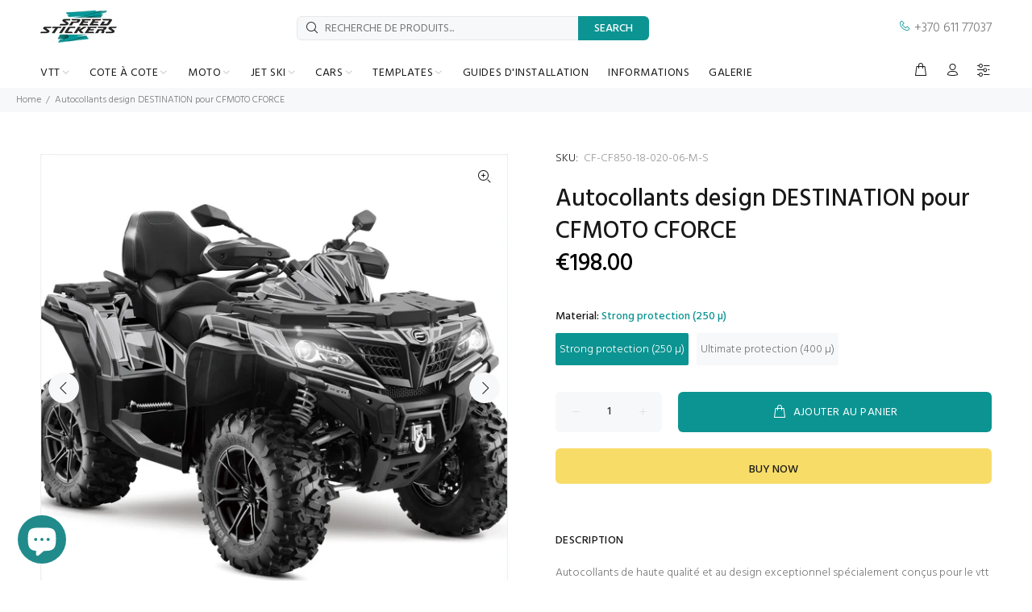

--- FILE ---
content_type: text/html; charset=utf-8
request_url: https://speedstickers.eu/fr-fr/products/simple-design-stickers-for-cfmoto-cforce-800-1000-6
body_size: 73589
content:
<!doctype html>
<!--[if IE 9]> <html class="ie9 no-js" lang="fr"> <![endif]-->
<!--[if (gt IE 9)|!(IE)]><!--> <html class="no-js" lang="fr"> <!--<![endif]-->
<head>
<script id="mcjs">!function(c,h,i,m,p){m=c.createElement(h),p=c.getElementsByTagName(h)[0],m.async=1,m.src=i,p.parentNode.insertBefore(m,p)}(document,"script","https://chimpstatic.com/mcjs-connected/js/users/b6f5c8cb5c8223cb293c4cf45/c538509efa615aa16b131c912.js");</script>
<meta name="google-site-verification" content="V5hFGyJ3OgOanhhITFiBq2k0ase7zHTy9XwjL-Otvcc" />
  <!-- Google tag (gtag.js) -->
<script async src="https://www.googletagmanager.com/gtag/js?id=G-QMLQ211L0B"></script>
<script>
  window.dataLayer = window.dataLayer || [];
  function gtag(){dataLayer.push(arguments);}
  gtag('js', new Date());

  gtag('config', 'G-QMLQ211L0B');
</script>
<!-- Google tag (gtag.js) -->
<script async src="https://www.googletagmanager.com/gtag/js?id=AW-10781321809"></script>
<script>
  window.dataLayer = window.dataLayer || [];
  function gtag(){dataLayer.push(arguments);}
  gtag('js', new Date());
  gtag('config', 'AW-10781321809');
</script>
  <script>
  gtag('event', 'conversion', {
      'send_to': 'AW-10781321809/vPAICOek6vcCENHU95Qo',
      'value': 1.0,
      'currency': 'EUR',
      'transaction_id': ''
  });
</script>
  <!-- Event snippet for Google Shopping App Begin Checkout conversion page -->
<script>
  gtag('event', 'conversion', {'send_to': 'AW-10781321809/YY1RCPCk6vcCENHU95Qo'});
</script>


  




	<style id="ymq-checkout-button-protect">
		[name="checkout"],[name="chekout"], a[href^="/checkout"], a[href="/account/login"].cart__submit, button[type="submit"].btn-order, a.btn.cart__checkout, a.cart__submit, .wc-proceed-to-checkout button, #cart_form .buttons .btn-primary, .ymq-checkout-button{
        	pointer-events: none;
        }
	</style>
	<script>
		function ymq_ready(fn){
			if(document.addEventListener){
				document.addEventListener('DOMContentLoaded',function(){
					document.removeEventListener('DOMContentLoaded',arguments.callee,false);
					fn();
				},false);
			}else if(document.attachEvent){
				document.attachEvent('onreadystatechange',function(){
					if(document.readyState=='complete'){
						document.detachEvent('onreadystatechange',arguments.callee);
						fn();
					}
				});
			}
		}
		ymq_ready(() => {
			setTimeout(function() {
				var ymq_checkout_button_protect = document.getElementById("ymq-checkout-button-protect");
				ymq_checkout_button_protect.remove();
			}, 100);
		})
    </script> 


 

 

 

 


<script async src='https://cdn.shopify.com/s/files/1/0411/8639/4277/t/11/assets/spotlight.js'></script>

<link async href='https://cdn.shopify.com/s/files/1/0411/8639/4277/t/11/assets/ymq-option.css' rel='stylesheet'> 

<link async href='https://option.ymq.cool/option/bottom.css' rel='stylesheet'> 

<style id="ymq-jsstyle"></style> 

<script> 

	window.ymq_option = window.ymq_option || {}; 

	ymq_option.shop = `speedstickers-eu.myshopify.com`; 

	ymq_option.token = `44db28a30d9fcb15e80baa7118eaa09f38dd33806f168d73b04b4df3f0455ba9`; 

	ymq_option.timestamp = `1769060089`; 

	ymq_option.customer_id = ``; 

	ymq_option.page = `product`; 
    
    ymq_option.cart = {"note":null,"attributes":{},"original_total_price":0,"total_price":0,"total_discount":0,"total_weight":0.0,"item_count":0,"items":[],"requires_shipping":false,"currency":"EUR","items_subtotal_price":0,"cart_level_discount_applications":[],"checkout_charge_amount":0};

	ymq_option.ymq_option_branding = {}; 
	  
		ymq_option.ymq_option_branding = {"button":{"--button-background-checked-color":"#000000","--button-background-color":"#FFFFFF","--button-background-disabled-color":"#FFFFFF","--button-border-checked-color":"#000000","--button-border-color":"#000000","--button-border-disabled-color":"#000000","--button-font-checked-color":"#FFFFFF","--button-font-disabled-color":"#cccccc","--button-font-color":"#000000","--button-border-radius":"0","--button-font-size":"14","--button-line-height":"20","--button-margin-l-r":"4","--button-margin-u-d":"4","--button-padding-l-r":"16","--button-padding-u-d":"8"},"radio":{"--radio-border-color":"#BBC1E1","--radio-border-checked-color":"#BBC1E1","--radio-border-disabled-color":"#BBC1E1","--radio-border-hover-color":"#BBC1E1","--radio-background-color":"#FFFFFF","--radio-background-checked-color":"#275EFE","--radio-background-disabled-color":"#E1E6F9","--radio-background-hover-color":"#FFFFFF","--radio-inner-color":"#E1E6F9","--radio-inner-checked-color":"#FFFFFF","--radio-inner-disabled-color":"#FFFFFF"},"input":{"--input-border-color":"#F7F8FA","--input-border-checked-color":"#F7F8FA","--input-background-color":"#F5F9FF","--input-background-checked-color":"#F5F9FF","--input-font-color":"#777777","--input-font-checked-color":"#777777","--input-padding-u-d":"9","--input-padding-l-r":"16","--input-width":"100","--input-max-width":"600","--input-font-size":"14","--input-border-radius":"0"},"select":{"--select-border-color":"#FFFFFF","--select-border-checked-color":"#FFFFFF","--select-background-color":"#FFFFFF","--select-background-checked-color":"#FFFFFF","--select-font-color":"#777777","--select-font-checked-color":"#777777","--select-option-background-color":"#FFFFFF","--select-option-background-checked-color":"#F5F9FF","--select-option-background-disabled-color":"#FFFFFF","--select-option-font-color":"#000000","--select-option-font-checked-color":"#000000","--select-option-font-disabled-color":"#CCCCCC","--select-padding-u-d":"9","--select-padding-l-r":"16","--select-option-padding-u-d":"9","--select-option-padding-l-r":"16","--select-width":"100","--select-max-width":"400","--select-font-size":"14","--select-border-radius":"0"},"multiple":{"--multiple-background-color":"#F5F9FF","--multiple-font-color":"#000000","--multiple-padding-u-d":"2","--multiple-padding-l-r":"8","--multiple-font-size":"12","--multiple-border-radius":"0"},"img":{"--img-border-color":"#E1E1E1","--img-border-checked-color":"#000000","--img-border-disabled-color":"#000000","--img-width":"50","--img-height":"50","--img-margin-u-d":"2","--img-margin-l-r":"2","--img-border-radius":"4"},"upload":{"--upload-background-color":"#409EFF","--upload-font-color":"#FFFFFF","--upload-border-color":"#409EFF","--upload-padding-u-d":"12","--upload-padding-l-r":"20","--upload-font-size":"12","--upload-border-radius":"4"},"cart":{"--cart-border-color":"#000000","--buy-border-color":"#000000","--cart-border-hover-color":"#000000","--buy-border-hover-color":"#000000","--cart-background-color":"#000000","--buy-background-color":"#000000","--cart-background-hover-color":"#000000","--buy-background-hover-color":"#000000","--cart-font-color":"#FFFFFF","--buy-font-color":"#FFFFFF","--cart-font-hover-color":"#FFFFFF","--buy-font-hover-color":"#FFFFFF","--cart-padding-u-d":"12","--cart-padding-l-r":"16","--buy-padding-u-d":"12","--buy-padding-l-r":"16","--cart-margin-u-d":"4","--cart-margin-l-r":"0","--buy-margin-u-d":"4","--buy-margin-l-r":"0","--cart-width":"100","--cart-max-width":"800","--buy-width":"100","--buy-max-width":"800","--cart-font-size":"14","--cart-border-radius":"0","--buy-font-size":"14","--buy-border-radius":"0"},"quantity":{"--quantity-border-color":"#A6A3A3","--quantity-font-color":"#000000","--quantity-background-color":"#FFFFFF","--quantity-width":"150","--quantity-height":"40","--quantity-font-size":"14","--quantity-border-radius":"0"},"global":{"--global-title-color":"#777777","--global-help-color":"#777777","--global-error-color":"#777777","--global-title-font-size":"14","--global-help-font-size":"12","--global-error-font-size":"10","--global-title-margin-top":"0","--global-title-margin-bottom":"5","--global-title-margin-left":"0","--global-title-margin-right":"0","--global-help-margin-top":"5","--global-help-margin-bottom":"0","--global-help-margin-left":"0","--global-help-margin-right":"0","--global-error-margin-top":"5","--global-error-margin-bottom":"0","--global-error-margin-left":"0","--global-error-margin-right":"0","--global-margin-top":"0","--global-margin-bottom":"20","--global-margin-left":"0","--global-margin-right":"0"},"discount":{"--new-discount-normal-color":"#1878B9","--new-discount-error-color":"#E22120","--new-discount-layout":"flex-end"},"lan":{"require":"This is a required field.","email":"Please enter email address.","phone":"Please enter the correct phone.","number":"Please enter an number.","integer":"Please enter an integer.","min_char":"Please enter no less than %s characters.","max_char":"Please enter no more than %s characters.","min":"Please enter no less than %s.","max":"Please enter no more than %s.","max_s":"Please choose less than %s options.","min_s":"Please choose more than %s options.","total_s":"Please choose %s options.","continue-shopping":"Continue shopping","cart-empty":"Your cart is empty","cart-note":"Add order note","note-placeholder":"How can we help you","subtotal":"Subtotal: ","view-cart":"View Cart","checket":"CHECKOUT","add-cart-success":"Add to cart success.","uploaded-file":"Uploaded file","item":"ITEM","items":"ITEMS","remove":"Remove","option-name":"Option Name","option-value":"Option Vlaue","option-price":"Price","add-to-cart":"Add To Cart","modal-close":"Close","sold_out":"sold out","please_choose":"Please choose","add_price_text":"Selection will add %s to the price","inventory_reminder":"The product %s is already sold out.","one-time-tag":"one time","price-split":"+","q-buy":"Buy:","q-save":"Save","qty-rang":"qtyRange","qty-discount":"discount","qty-discount-type":"discountType","qty-discount-type-percentage":"percentage","qty-discount-type-fixed":"fixed","q-coupon-code":"Tiered Wholesale Discount","discount_error2":"discount code isn't valid for the items in your cart","max-quantity":"999999","qty-input-text":"Qty: ","discount_code":"Discount code","application":"Apply","discount_error1":"Enter a valid discount code","product_title":"%s"},"price":{"--price-border-color":"#FFFBFB","--price-background-color":"#FFFFFF","--price-font-color":"#777777","--price-price-font-color":"#0C9492","--price-padding-u-d":"9","--price-padding-l-r":"16","--price-width":"100","--price-max-width":"400","--price-font-size":"14","--price-border-radius":"0"},"extra":{"is_show":"0","plan":1,"quantity-box":"0","price-value":"3,4,15,6,16,7","variant-original-margin-bottom":"15","strong-dorp-down":"0","radio-unchecked":1,"close-cart-rate":"1","automic-swatch-ajax":"1","img-option-bigger":1,"add-button-reload":"1","version":200,"img_cdn":"1","option_value_split":", ","variant-original":"1","options_list_show":"0","open-theme-ajax-cart":"1","app-status":"1","id":"22578153","min-max-new":"0","real-time-upload":"0","real-time-upload-free":"0","add-to-cart-form":"","min-max":"0","price-time":"0","main-product-with-properties":"0","child-item-action":"","is_small":"1","exclude-free-products":"0","penny-variant":"","extra-charge":"","ajaxcart-product-type":"0","ajaxcart-modal":"0","trigger-ajaxcart-modal-show":"","add-cart-timeout":"50","qty-input-trigger":"0","variant-not-disabled":"0","variant-id-dom":"","add-cart-form-number":"0","product-price-in-product-page":".tt-product-single-info .tt-price .new-price","product-compare-at-price-in-product-page":"","product-price-in-product-page-qty":"","product-compare-at-price-in-product-page-qty":"","hide-shopify-option":"","show-quantity":"","quantity-change":"","product-hide":"","product-show":"","product-add-to-cart":"","payment-button-hide":"","payment-button-hide-product":"","discount-before":"","cart-quantity-click-change":"","cart-quantity-change":"","check-out-button":"","variant-condition-label-class":"","variant-condition-value-parent-class":"","variant-condition-value-class":"","variant-condition-click-class":"","trigger-select":"","trigger-select-join":"","locale":"0","other-form-data":"0","bunow":"0","cart-ajax":"0","add-cart-url":"","theme-variant-class":"","theme-variant-class-no":"","add-cart-carry-currency":"1","extra-style-code":"","variant-id-from":"0","trigger-option-dom":"","qty-dis-qty":"0","show_wholesale_pricing_fixed":"1","tooltip_type":"flipIn","build_buy_now":"","currency-install":"true","currency-load":"","currency-do":"true","currency-beforedo":"","currency-status":"true","currency-format":"","currency-init":"","before_init_product":"","before_init_cart":"","buildYmqDom_b":"","buildYmqDom_a":"","replaceDomPrice_b":"","replaceDomPrice_a":"that.intervalResult(100000000000,200,function () {\r\n    if(ymqJq(`.tt-price.full-total-js.ymq_cart_total_price .ymq-price-span`).length != ymqJq(`.tt-price.full-total-js`).length){\r\n    \tymqJq(`.tt-price.full-total-js`).addClass('ymq_cart_total_price');\r\n        fetch('/cart.js', {\r\n            method: 'GET',\r\n        }).then(response => {\r\n            return response.json();\r\n        }).then(json => {\r\n            window.ymq_option.cartInstance.replaceDomPrice(json).buildDiscountDom().doCheckout();\r\n        })\r\n    }\r\n    return false;\r\n});","buildFormData_b":"","buildFormData_a":"","ymqDiscountClick_b":"","ymqDiscountClick_a":"","doAddCart_before_validate":"","doAddCart_after_validate":"","doAddCart_before_getAjaxData":"","doAddCart_after_getAjaxData":"","doAddCart_success":"","doAddCart_error":"","doCheckout_before_checkoutqty":"","doCheckout_after_checkoutqty":"","doCheckout_before_getAjaxData":"","doCheckout_after_getAjaxData":"","doCheckout_success":"","doCheckout_error":"","make-sku":"1","condition-is-hide":"1"},"original-select":{"--no-strong-color":"#777777","--no-strong-color-focus":"#777777","--no-strong-background":"#F7F8FA","--no-strong-background-focus":"#F5F9FF","--no-strong-padding-t":"6","--no-strong-padding-b":"6","--no-strong-padding-l":"8","--no-strong-padding-r":"22","--no-strong-min-height":"36","--no-strong-line-height":"1.2","--no-strong-max-width":"600","--no-strong-border":"0","--no-strong-border-radius":"4","--no-strong-border-color":"#FFFFFF","--no-strong-border-color-focus":"#FFFFFF"}}; 
	 
        
    
    
    
        
        
        	ymq_option[`ymq_extra_0`] = {};
        
    
        
        
    
        
        
    
        
        
    
        
        
    
        
        
    
        
        
    
        
        
    
        
        
    
        
        
    
    

	 

		ymq_option.product = {"id":7583453773995,"title":"Autocollants design DESTINATION pour CFMOTO CFORCE","handle":"simple-design-stickers-for-cfmoto-cforce-800-1000-6","description":"\u003cp\u003eAutocollants de haute qualité et au design exceptionnel spécialement conçus pour le vtt CFMOTO CFORCE. Les autocollants sont conçus pour résister aux conditions d'exploitation les plus difficiles. Il peut être appliqué sur des surfaces planes et peu incurvées, par conséquent, un stratifié résistant spécial est utilisé, ce qui assure une protection à long terme contre les rayons UV, la saleté, la poussière, le gravier, l'eau et les rayures. \u003c\/p\u003e\u003cp\u003e\u003c\/p\u003e\u003ctable width=\"100%\" class=\"table table-params\"\u003e\u003ctbody\u003e\n\u003ctr\u003e\n\u003ctd style=\"width: 40%; color: #02989a; border-bottom: 1px solid #dddddd;\" data-mce-style=\"width: 40%; color: #02989a; border-bottom: 1px solid #dddddd;\"\u003e FITS \u003c\/td\u003e\n\u003ctd style=\"border-bottom: 1px solid #dddddd;\" data-mce-style=\"border-bottom: 1px solid #dddddd;\"\u003e \u003cspan data-mce-fragment=\"1\"\u003eCFMOTO CFORCE 800, 850, 1000, Overland\u003c\/span\u003e \u003c\/td\u003e\n\u003c\/tr\u003e\n\u003ctr\u003e\n\u003ctd style=\"width: 40%; color: #02989a; border-bottom: 1px solid #dddddd;\" data-mce-style=\"width: 40%; color: #02989a; border-bottom: 1px solid #dddddd;\"\u003e ANNÉES DE PRODUCTION (DÉBUT) \u003c\/td\u003e\n\u003ctd style=\"border-bottom: 1px solid #dddddd;\" data-mce-style=\"border-bottom: 1px solid #dddddd;\"\u003e 2018 \u003c\/td\u003e\n\u003c\/tr\u003e\n\u003ctr\u003e\n\u003ctd style=\"width: 40%; color: #02989a; border-bottom: 1px solid #dddddd;\" data-mce-style=\"width: 40%; color: #02989a; border-bottom: 1px solid #dddddd;\"\u003e MOTIF \u003c\/td\u003e\n\u003ctd style=\"border-bottom: 1px solid #dddddd;\" data-mce-style=\"border-bottom: 1px solid #dddddd;\"\u003e Destination \u003c\/td\u003e\n\u003c\/tr\u003e\n\u003ctr\u003e\n\u003ctd style=\"width: 40%; color: #02989a; border-bottom: 1px solid #dddddd;\" data-mce-style=\"width: 40%; color: #02989a; border-bottom: 1px solid #dddddd;\"\u003e QUANTITÉ D'AUTOCOLLANTS \u003c\/td\u003e\n\u003ctd style=\"border-bottom: 1px solid #dddddd;\" data-mce-style=\"border-bottom: 1px solid #dddddd;\"\u003e 81 pièces \u003c\/td\u003e\n\u003c\/tr\u003e\n\u003ctr\u003e\n\u003ctd style=\"width: 40%; color: #02989a; border-bottom: 1px solid #dddddd;\" data-mce-style=\"width: 40%; color: #02989a; border-bottom: 1px solid #dddddd;\"\u003e RECOMMANDATION \u003c\/td\u003e\n\u003ctd style=\"border-bottom: 1px solid #dddddd;\" data-mce-style=\"border-bottom: 1px solid #dddddd;\"\u003e Pour une meilleure apparence, choisissez des autocollants avec au moins une couleur exacte de la couleur de carrosserie de votre VTT\u003c\/td\u003e\n\u003c\/tr\u003e\n\u003c\/tbody\u003e\u003c\/table\u003e\u003cp\u003e\u003c\/p\u003e\u003cp style=\"font-weight: 500; margin-bottom: 15px;\"\u003e \u003cspan style=\"color: #191919;\"\u003eMATÉRIAUX\u003c\/span\u003e \u003c\/p\u003e\u003ctable width=\"100%\" style=\"height: 90px; width: 100%;\" class=\"table table-params\" data-mce-style=\"height: 90px; width: 100%;\"\u003e\u003ctbody\u003e\n\u003ctr style=\"height: 18px;\" data-mce-style=\"height: 18px;\"\u003e\n\u003ctd style=\"width: 40%; color: #02989a; border-bottom: 1px solid #dddddd; height: 18px;\" data-mce-style=\"width: 40%; color: #02989a; border-bottom: 1px solid #dddddd; height: 18px;\"\u003e PROTECTION FORTE ( \u003cspan data-mce-fragment=\"1\"\u003e250µ)\u003c\/span\u003e \u003c\/td\u003e\n\u003ctd style=\"border-bottom: 1px solid #dddddd; height: 18px;\" data-mce-style=\"border-bottom: 1px solid #dddddd; height: 18px;\"\u003e Oracal 3105HT (100µ) + \u003cspan data-mce-fragment=\"1\"\u003eOraguard 270 (150µ)\u003c\/span\u003e \u003c\/td\u003e\n\u003c\/tr\u003e\n\u003ctr style=\"height: 18px;\" data-mce-style=\"height: 18px;\"\u003e\n\u003ctd style=\"width: 40%; color: #02989a; border-bottom: 1px solid #dddddd; height: 18px;\" data-mce-style=\"width: 40%; color: #02989a; border-bottom: 1px solid #dddddd; height: 18px;\"\u003e PROTECTION ULTIME (400 \u003cspan data-mce-fragment=\"1\"\u003eµ)\u003c\/span\u003e \u003c\/td\u003e\n\u003ctd style=\"border-bottom: 1px solid #dddddd; height: 18px;\" data-mce-style=\"border-bottom: 1px solid #dddddd; height: 18px;\"\u003e Substance Ultracurve 660LSE (150µ) + 1 \u003cspan data-mce-fragment=\"1\"\u003e000 (254µ)\u003c\/span\u003e \u003c\/td\u003e\n\u003c\/tr\u003e\n\u003ctr style=\"height: 18px;\" data-mce-style=\"height: 18px;\"\u003e\n\u003ctd style=\"width: 40%; color: #02989a; border-bottom: 1px solid #dddddd; height: 18px;\" data-mce-style=\"width: 40%; color: #02989a; border-bottom: 1px solid #dddddd; height: 18px;\"\u003e TECHNOLOGIE D'IMPRESSION \u003c\/td\u003e\n\u003ctd style=\"border-bottom: 1px solid #dddddd; height: 18px;\" data-mce-style=\"border-bottom: 1px solid #dddddd; height: 18px;\"\u003e Hewlett Packard, Roland \u003c\/td\u003e\n\u003c\/tr\u003e\n\u003ctr style=\"height: 18px;\" data-mce-style=\"height: 18px;\"\u003e\n\u003ctd style=\"width: 40%; color: #02989a; border-bottom: 1px solid #dddddd; height: 18px;\" data-mce-style=\"width: 40%; color: #02989a; border-bottom: 1px solid #dddddd; height: 18px;\"\u003e TECHNOLOGIE DE COUPE \u003c\/td\u003e\n\u003ctd style=\"border-bottom: 1px solid #dddddd; height: 18px;\" data-mce-style=\"border-bottom: 1px solid #dddddd; height: 18px;\"\u003e Mutoh, Roland \u003c\/td\u003e\n\u003c\/tr\u003e\n\u003ctr style=\"height: 18px;\" data-mce-style=\"height: 18px;\"\u003e\n\u003ctd style=\"width: 40%; color: #02989a; border-bottom: 1px solid #dddddd; height: 18px;\" data-mce-style=\"width: 40%; color: #02989a; border-bottom: 1px solid #dddddd; height: 18px;\"\u003e FORFAIT \u003c\/td\u003e\n\u003ctd style=\"border-bottom: 1px solid #dddddd; height: 18px;\" data-mce-style=\"border-bottom: 1px solid #dddddd; height: 18px;\"\u003e Ensemble de cylindres sûrs\u003c\/td\u003e\n\u003c\/tr\u003e\n\u003c\/tbody\u003e\u003c\/table\u003e","published_at":"2023-02-17T22:00:04+02:00","created_at":"2023-02-17T21:57:35+02:00","vendor":"Speed Stickers","type":"stickers","tags":["black","CFMOTO","CFORCE","CFORCE 800-1000","CFORCE 800-1000 from 2018","gray","Simple"],"price":19800,"price_min":19800,"price_max":23800,"available":true,"price_varies":true,"compare_at_price":null,"compare_at_price_min":0,"compare_at_price_max":0,"compare_at_price_varies":false,"variants":[{"id":42532050895019,"title":"Forte protection (250µ)","option1":"Forte protection (250µ)","option2":null,"option3":null,"sku":"CF-CF850-18-020-06-M-S","requires_shipping":true,"taxable":false,"featured_image":{"id":33588293173419,"product_id":7583453773995,"position":1,"created_at":"2023-02-17T21:59:13+02:00","updated_at":"2023-02-17T21:59:17+02:00","alt":"graphics sticker wraps cforce 800 850","width":1080,"height":1080,"src":"\/\/speedstickers.eu\/cdn\/shop\/products\/graphics-sticker-wraps-cforce-800-850.jpg?v=1676663957","variant_ids":[42532050895019,42532050927787]},"available":true,"name":"Autocollants design DESTINATION pour CFMOTO CFORCE - Forte protection (250µ)","public_title":"Forte protection (250µ)","options":["Forte protection (250µ)"],"price":19800,"weight":1990,"compare_at_price":null,"inventory_quantity":-1,"inventory_management":null,"inventory_policy":"continue","barcode":"50895019","featured_media":{"alt":"graphics sticker wraps cforce 800 850","id":25995832066219,"position":1,"preview_image":{"aspect_ratio":1.0,"height":1080,"width":1080,"src":"\/\/speedstickers.eu\/cdn\/shop\/products\/graphics-sticker-wraps-cforce-800-850.jpg?v=1676663957"}},"requires_selling_plan":false,"selling_plan_allocations":[]},{"id":42532050927787,"title":"Protection ultime (400 µ)","option1":"Protection ultime (400 µ)","option2":null,"option3":null,"sku":"CF-CF850-18-020-06-M-U","requires_shipping":true,"taxable":false,"featured_image":{"id":33588293173419,"product_id":7583453773995,"position":1,"created_at":"2023-02-17T21:59:13+02:00","updated_at":"2023-02-17T21:59:17+02:00","alt":"graphics sticker wraps cforce 800 850","width":1080,"height":1080,"src":"\/\/speedstickers.eu\/cdn\/shop\/products\/graphics-sticker-wraps-cforce-800-850.jpg?v=1676663957","variant_ids":[42532050895019,42532050927787]},"available":true,"name":"Autocollants design DESTINATION pour CFMOTO CFORCE - Protection ultime (400 µ)","public_title":"Protection ultime (400 µ)","options":["Protection ultime (400 µ)"],"price":23800,"weight":1990,"compare_at_price":null,"inventory_quantity":0,"inventory_management":null,"inventory_policy":"continue","barcode":"50927787","featured_media":{"alt":"graphics sticker wraps cforce 800 850","id":25995832066219,"position":1,"preview_image":{"aspect_ratio":1.0,"height":1080,"width":1080,"src":"\/\/speedstickers.eu\/cdn\/shop\/products\/graphics-sticker-wraps-cforce-800-850.jpg?v=1676663957"}},"requires_selling_plan":false,"selling_plan_allocations":[]}],"images":["\/\/speedstickers.eu\/cdn\/shop\/products\/graphics-sticker-wraps-cforce-800-850.jpg?v=1676663957","\/\/speedstickers.eu\/cdn\/shop\/products\/graphics-sticker-wraps-cforce-800-1000.jpg?v=1676663957","\/\/speedstickers.eu\/cdn\/shop\/products\/IS-CF-CF850-18-020-00-M_827ae356-a6e1-4dc8-a763-60fedc729498.jpg?v=1676663957"],"featured_image":"\/\/speedstickers.eu\/cdn\/shop\/products\/graphics-sticker-wraps-cforce-800-850.jpg?v=1676663957","options":["Matériel"],"media":[{"alt":"graphics sticker wraps cforce 800 850","id":25995832066219,"position":1,"preview_image":{"aspect_ratio":1.0,"height":1080,"width":1080,"src":"\/\/speedstickers.eu\/cdn\/shop\/products\/graphics-sticker-wraps-cforce-800-850.jpg?v=1676663957"},"aspect_ratio":1.0,"height":1080,"media_type":"image","src":"\/\/speedstickers.eu\/cdn\/shop\/products\/graphics-sticker-wraps-cforce-800-850.jpg?v=1676663957","width":1080},{"alt":"graphics sticker wraps cforce 800 1000","id":25995832098987,"position":2,"preview_image":{"aspect_ratio":1.0,"height":1080,"width":1080,"src":"\/\/speedstickers.eu\/cdn\/shop\/products\/graphics-sticker-wraps-cforce-800-1000.jpg?v=1676663957"},"aspect_ratio":1.0,"height":1080,"media_type":"image","src":"\/\/speedstickers.eu\/cdn\/shop\/products\/graphics-sticker-wraps-cforce-800-1000.jpg?v=1676663957","width":1080},{"alt":null,"id":25995832033451,"position":3,"preview_image":{"aspect_ratio":1.0,"height":1080,"width":1080,"src":"\/\/speedstickers.eu\/cdn\/shop\/products\/IS-CF-CF850-18-020-00-M_827ae356-a6e1-4dc8-a763-60fedc729498.jpg?v=1676663957"},"aspect_ratio":1.0,"height":1080,"media_type":"image","src":"\/\/speedstickers.eu\/cdn\/shop\/products\/IS-CF-CF850-18-020-00-M_827ae356-a6e1-4dc8-a763-60fedc729498.jpg?v=1676663957","width":1080}],"requires_selling_plan":false,"selling_plan_groups":[],"content":"\u003cp\u003eAutocollants de haute qualité et au design exceptionnel spécialement conçus pour le vtt CFMOTO CFORCE. Les autocollants sont conçus pour résister aux conditions d'exploitation les plus difficiles. Il peut être appliqué sur des surfaces planes et peu incurvées, par conséquent, un stratifié résistant spécial est utilisé, ce qui assure une protection à long terme contre les rayons UV, la saleté, la poussière, le gravier, l'eau et les rayures. \u003c\/p\u003e\u003cp\u003e\u003c\/p\u003e\u003ctable width=\"100%\" class=\"table table-params\"\u003e\u003ctbody\u003e\n\u003ctr\u003e\n\u003ctd style=\"width: 40%; color: #02989a; border-bottom: 1px solid #dddddd;\" data-mce-style=\"width: 40%; color: #02989a; border-bottom: 1px solid #dddddd;\"\u003e FITS \u003c\/td\u003e\n\u003ctd style=\"border-bottom: 1px solid #dddddd;\" data-mce-style=\"border-bottom: 1px solid #dddddd;\"\u003e \u003cspan data-mce-fragment=\"1\"\u003eCFMOTO CFORCE 800, 850, 1000, Overland\u003c\/span\u003e \u003c\/td\u003e\n\u003c\/tr\u003e\n\u003ctr\u003e\n\u003ctd style=\"width: 40%; color: #02989a; border-bottom: 1px solid #dddddd;\" data-mce-style=\"width: 40%; color: #02989a; border-bottom: 1px solid #dddddd;\"\u003e ANNÉES DE PRODUCTION (DÉBUT) \u003c\/td\u003e\n\u003ctd style=\"border-bottom: 1px solid #dddddd;\" data-mce-style=\"border-bottom: 1px solid #dddddd;\"\u003e 2018 \u003c\/td\u003e\n\u003c\/tr\u003e\n\u003ctr\u003e\n\u003ctd style=\"width: 40%; color: #02989a; border-bottom: 1px solid #dddddd;\" data-mce-style=\"width: 40%; color: #02989a; border-bottom: 1px solid #dddddd;\"\u003e MOTIF \u003c\/td\u003e\n\u003ctd style=\"border-bottom: 1px solid #dddddd;\" data-mce-style=\"border-bottom: 1px solid #dddddd;\"\u003e Destination \u003c\/td\u003e\n\u003c\/tr\u003e\n\u003ctr\u003e\n\u003ctd style=\"width: 40%; color: #02989a; border-bottom: 1px solid #dddddd;\" data-mce-style=\"width: 40%; color: #02989a; border-bottom: 1px solid #dddddd;\"\u003e QUANTITÉ D'AUTOCOLLANTS \u003c\/td\u003e\n\u003ctd style=\"border-bottom: 1px solid #dddddd;\" data-mce-style=\"border-bottom: 1px solid #dddddd;\"\u003e 81 pièces \u003c\/td\u003e\n\u003c\/tr\u003e\n\u003ctr\u003e\n\u003ctd style=\"width: 40%; color: #02989a; border-bottom: 1px solid #dddddd;\" data-mce-style=\"width: 40%; color: #02989a; border-bottom: 1px solid #dddddd;\"\u003e RECOMMANDATION \u003c\/td\u003e\n\u003ctd style=\"border-bottom: 1px solid #dddddd;\" data-mce-style=\"border-bottom: 1px solid #dddddd;\"\u003e Pour une meilleure apparence, choisissez des autocollants avec au moins une couleur exacte de la couleur de carrosserie de votre VTT\u003c\/td\u003e\n\u003c\/tr\u003e\n\u003c\/tbody\u003e\u003c\/table\u003e\u003cp\u003e\u003c\/p\u003e\u003cp style=\"font-weight: 500; margin-bottom: 15px;\"\u003e \u003cspan style=\"color: #191919;\"\u003eMATÉRIAUX\u003c\/span\u003e \u003c\/p\u003e\u003ctable width=\"100%\" style=\"height: 90px; width: 100%;\" class=\"table table-params\" data-mce-style=\"height: 90px; width: 100%;\"\u003e\u003ctbody\u003e\n\u003ctr style=\"height: 18px;\" data-mce-style=\"height: 18px;\"\u003e\n\u003ctd style=\"width: 40%; color: #02989a; border-bottom: 1px solid #dddddd; height: 18px;\" data-mce-style=\"width: 40%; color: #02989a; border-bottom: 1px solid #dddddd; height: 18px;\"\u003e PROTECTION FORTE ( \u003cspan data-mce-fragment=\"1\"\u003e250µ)\u003c\/span\u003e \u003c\/td\u003e\n\u003ctd style=\"border-bottom: 1px solid #dddddd; height: 18px;\" data-mce-style=\"border-bottom: 1px solid #dddddd; height: 18px;\"\u003e Oracal 3105HT (100µ) + \u003cspan data-mce-fragment=\"1\"\u003eOraguard 270 (150µ)\u003c\/span\u003e \u003c\/td\u003e\n\u003c\/tr\u003e\n\u003ctr style=\"height: 18px;\" data-mce-style=\"height: 18px;\"\u003e\n\u003ctd style=\"width: 40%; color: #02989a; border-bottom: 1px solid #dddddd; height: 18px;\" data-mce-style=\"width: 40%; color: #02989a; border-bottom: 1px solid #dddddd; height: 18px;\"\u003e PROTECTION ULTIME (400 \u003cspan data-mce-fragment=\"1\"\u003eµ)\u003c\/span\u003e \u003c\/td\u003e\n\u003ctd style=\"border-bottom: 1px solid #dddddd; height: 18px;\" data-mce-style=\"border-bottom: 1px solid #dddddd; height: 18px;\"\u003e Substance Ultracurve 660LSE (150µ) + 1 \u003cspan data-mce-fragment=\"1\"\u003e000 (254µ)\u003c\/span\u003e \u003c\/td\u003e\n\u003c\/tr\u003e\n\u003ctr style=\"height: 18px;\" data-mce-style=\"height: 18px;\"\u003e\n\u003ctd style=\"width: 40%; color: #02989a; border-bottom: 1px solid #dddddd; height: 18px;\" data-mce-style=\"width: 40%; color: #02989a; border-bottom: 1px solid #dddddd; height: 18px;\"\u003e TECHNOLOGIE D'IMPRESSION \u003c\/td\u003e\n\u003ctd style=\"border-bottom: 1px solid #dddddd; height: 18px;\" data-mce-style=\"border-bottom: 1px solid #dddddd; height: 18px;\"\u003e Hewlett Packard, Roland \u003c\/td\u003e\n\u003c\/tr\u003e\n\u003ctr style=\"height: 18px;\" data-mce-style=\"height: 18px;\"\u003e\n\u003ctd style=\"width: 40%; color: #02989a; border-bottom: 1px solid #dddddd; height: 18px;\" data-mce-style=\"width: 40%; color: #02989a; border-bottom: 1px solid #dddddd; height: 18px;\"\u003e TECHNOLOGIE DE COUPE \u003c\/td\u003e\n\u003ctd style=\"border-bottom: 1px solid #dddddd; height: 18px;\" data-mce-style=\"border-bottom: 1px solid #dddddd; height: 18px;\"\u003e Mutoh, Roland \u003c\/td\u003e\n\u003c\/tr\u003e\n\u003ctr style=\"height: 18px;\" data-mce-style=\"height: 18px;\"\u003e\n\u003ctd style=\"width: 40%; color: #02989a; border-bottom: 1px solid #dddddd; height: 18px;\" data-mce-style=\"width: 40%; color: #02989a; border-bottom: 1px solid #dddddd; height: 18px;\"\u003e FORFAIT \u003c\/td\u003e\n\u003ctd style=\"border-bottom: 1px solid #dddddd; height: 18px;\" data-mce-style=\"border-bottom: 1px solid #dddddd; height: 18px;\"\u003e Ensemble de cylindres sûrs\u003c\/td\u003e\n\u003c\/tr\u003e\n\u003c\/tbody\u003e\u003c\/table\u003e"}; 

		ymq_option.ymq_has_only_default_variant = true; 
		 
			ymq_option.ymq_has_only_default_variant = false; 
		 

        
            ymq_option.ymq_status = {}; 
             

            ymq_option.ymq_variantjson = {}; 
             

            ymq_option.ymq_option_data = {}; 
            

            ymq_option.ymq_option_condition = {}; 
             
        
        
        ymq_option.product_collections = {};
        
            ymq_option.product_collections[279943676075] = {"id":279943676075,"handle":"cfmoto","updated_at":"2026-01-21T14:02:25+02:00","published_at":"2022-03-25T12:50:08+02:00","sort_order":"best-selling","template_suffix":"","published_scope":"web","title":"CFMOTO","body_html":"","image":{"created_at":"2021-12-22T13:41:40+02:00","alt":"CFmoto Cforce sticker kit","width":1080,"height":1080,"src":"\/\/speedstickers.eu\/cdn\/shop\/collections\/CFMOTO_Cforce_sticker_kit.jpg?v=1640173301"}};
        
            ymq_option.product_collections[286163042475] = {"id":286163042475,"handle":"all","title":"Products","updated_at":"2026-01-21T14:02:25+02:00","body_html":null,"published_at":"2022-05-22T19:45:39+03:00","sort_order":"alpha-asc","template_suffix":null,"disjunctive":false,"rules":[{"column":"type","relation":"not_equals","condition":"mws_apo_generated"}],"published_scope":"web"};
        
            ymq_option.product_collections[279943348395] = {"id":279943348395,"handle":"cforce","updated_at":"2026-01-21T14:02:25+02:00","published_at":"2021-10-21T16:13:03+03:00","sort_order":"best-selling","template_suffix":"","published_scope":"web","title":"FORCE","body_html":"\u003cspan data-mce-fragment=\"1\"\u003eLorsqu'il s'agit de travailler dur, vous avez besoin d'un VTT sur lequel vous pouvez compter. Des cylindrées de 400cc à 1000cc, CFMOTO a le bon modèle pour le travail. Les kits graphiques sont conçus pour résister aux conditions d'exploitation les plus difficiles. Il peut être appliqué sur des surfaces planes et peu incurvées, par conséquent, un stratifié résistant spécial est utilisé, ce qui assure une protection à long terme contre les rayons UV, la saleté, la poussière, le gravier, l'eau et les rayures.\u003c\/span\u003e","image":{"created_at":"2021-10-22T13:51:01+03:00","alt":null,"width":1080,"height":1080,"src":"\/\/speedstickers.eu\/cdn\/shop\/collections\/VZ_CF-CF850-18-008-05-M_CF_moto_CFORCE_850_1000_M_DIGITAL_SPOT_-_blue_yelow_black_2_8.jpg?v=1634899862"}};
        
            ymq_option.product_collections[287126618283] = {"id":287126618283,"handle":"cforce-800-1000","title":"CFORCE 800-1000","updated_at":"2026-01-21T14:02:25+02:00","body_html":"","published_at":"2022-06-29T11:07:16+03:00","sort_order":"best-selling","template_suffix":"","disjunctive":true,"rules":[{"column":"tag","relation":"equals","condition":"CFORCE 800-1000"}],"published_scope":"web"};
        
            ymq_option.product_collections[403501641] = {"id":403501641,"handle":"atv","updated_at":"2026-01-21T14:02:25+02:00","published_at":"2022-03-25T12:50:07+02:00","sort_order":"best-selling","template_suffix":"","published_scope":"web","title":"VTT","body_html":"\u003cdiv class=\"col-sm-6\"\u003e\n\u003ca href=\"https:\/\/www.youtube.com\/watch?v=D5YOkHi8kkc\" class=\"tt-promo-box tt-one-child hover-type-2\" target=\"_blank\"\u003e\u003cimg src=\"https:\/\/cdn.shopify.com\/s\/files\/1\/2257\/8153\/files\/substance_banner.jpg?v=1596114041\" alt=\"\"\u003e\u003c\/a\u003e \u003cdiv class=\"tt-description normal\"\u003e\u003cdiv class=\"tt-description-wrapper\"\u003e\n\u003cdiv class=\"tt-background\"\u003e\u003c\/div\u003e\n\u003cdiv class=\"tt-title-small\"\u003e Les meilleurs matériaux pour votre VTT\u003c\/div\u003e\n\u003c\/div\u003e\u003c\/div\u003e\n\u003c\/div\u003e\u003cdiv class=\"col-sm-6\"\u003e \u003ca href=\"https:\/\/youtu.be\/MdNNLSt4jw0\" class=\"tt-promo-box tt-one-child hover-type-2\" target=\"_blank\"\u003e\u003cimg src=\"https:\/\/cdn.shopify.com\/s\/files\/1\/2257\/8153\/files\/grey_banner.jpg?v=1596113936\" alt=\"\"\u003e\u003c\/a\u003e \u003cdiv class=\"tt-description normal\"\u003e\u003cdiv class=\"tt-description-wrapper\"\u003e\n\u003cdiv class=\"tt-background\"\u003e\u003c\/div\u003e\n\u003cdiv class=\"tt-title-small\"\u003e Test extrême du kit déco\u003c\/div\u003e\n\u003c\/div\u003e\u003c\/div\u003e\n\u003c\/div\u003e","image":{"created_at":"2020-04-21T22:16:03+03:00","alt":"ATV graphics kits with amazing graphics","width":1024,"height":428,"src":"\/\/speedstickers.eu\/cdn\/shop\/collections\/banner.jpg?v=1640550125"}};
        

        ymq_option.ymq_template_options = {};
        ymq_option.ymq_option_template = {};
  		ymq_option.ymq_option_template_condition = {}; 
        
        
        

        
            ymq_option.ymq_option_template_sort = `3,526,527,528,529,530,531,532,534,15,16,18,19,21,22,25`;
        

        
            ymq_option.ymq_option_template_sort_before = false;
        
        
        ymq_option.ymq_option_template_c_t = {};
  		ymq_option.ymq_option_template_condition_c_t = {};
        ymq_option.ymq_option_template_assign_c_t = {};

        
            
            
                
                
                    ymq_option.ymq_template_options[`tem3`] = {"template":{"ymq3tem23":{"id":"3tem23","type":"3","options":{"3tem23_1":{"link":"","allow_link":0,"add_price_type":1,"variant_id":0,"handle":"","product_id":0,"variant_price":0,"variant_title":"","weight":"","sku":"","id":"3tem23_1","price":"","cost_price":"","option_discount_type":"1","option_discount":"","option_percentage_discount":"","percentage_price":"","price_type":"1","value":"KX-F 4Stroke","hasstock":1,"one_time":"0","default":"0","canvas_type":"2","canvas1":"","canvas2":"","qty_input":0},"3tem23_2":{"link":"","allow_link":0,"add_price_type":1,"variant_id":0,"handle":"","product_id":0,"variant_price":0,"variant_title":"","weight":"","sku":"","id":"3tem23_2","price":"","cost_price":"","option_discount_type":"1","option_discount":"","option_percentage_discount":"","percentage_price":"","price_type":"1","value":"KX 2Stroke","hasstock":1,"one_time":"0","default":"0","canvas_type":"2","canvas1":"","canvas2":"","qty_input":0},"3tem23_3":{"link":"","allow_link":0,"add_price_type":1,"variant_id":0,"handle":"","product_id":0,"variant_price":0,"variant_title":"","weight":"","sku":"","id":"3tem23_3","price":"","cost_price":"","option_discount_type":"1","option_discount":"","option_percentage_discount":"","percentage_price":"","price_type":"1","value":"KX100 2Stroke","hasstock":1,"one_time":"0","default":"0","canvas_type":"2","canvas1":"","canvas2":"","qty_input":0},"3tem23_4":{"link":"","allow_link":0,"add_price_type":1,"variant_id":0,"handle":"","product_id":0,"variant_price":0,"variant_title":"","weight":"","sku":"","id":"3tem23_4","price":"","cost_price":"","option_discount_type":"1","option_discount":"","option_percentage_discount":"","percentage_price":"","price_type":"1","value":"KX85 2Stroke","hasstock":1,"one_time":"0","default":"0","canvas_type":"2","canvas1":"","canvas2":"","qty_input":0},"3tem23_5":{"link":"","allow_link":0,"add_price_type":1,"variant_id":0,"handle":"","product_id":0,"variant_price":0,"variant_title":"","weight":"","sku":"","id":"3tem23_5","price":"","cost_price":"","option_discount_type":"1","option_discount":"","option_percentage_discount":"","percentage_price":"","price_type":"1","value":"KX65 2Stroke","hasstock":1,"one_time":"0","default":"0","canvas_type":"2","canvas1":"","canvas2":"","qty_input":0}},"label":"Model","is_get_to_cart":1,"onetime":0,"required":1,"tooltip":"","tooltip_position":"1","hide_title":"0","class":"","help":"","alert_text":"","a_t1":"","a_t2":"","a_width":"700","min_s":"","max_s":"","open_new_window":1,"unbundle_variant":0,"bundle_variant_type":"1","column_width":""},"ymq3tem3":{"id":"3tem3","type":"3","options":{"3tem3_1":{"link":"","allow_link":0,"add_price_type":1,"variant_id":0,"handle":"","product_id":0,"variant_price":0,"variant_title":"","weight":"","sku":"","id":"3tem3_1","price":"","cost_price":"","option_discount_type":"1","option_discount":"","option_percentage_discount":"","percentage_price":"","price_type":"1","value":"2024","hasstock":1,"one_time":"0","default":"0","canvas_type":"2","canvas1":"","canvas2":"","qty_input":0},"3tem3_2":{"link":"","allow_link":0,"add_price_type":1,"variant_id":0,"handle":"","product_id":0,"variant_price":0,"variant_title":"","weight":"","sku":"","id":"3tem3_2","price":"","cost_price":"","option_discount_type":"1","option_discount":"","option_percentage_discount":"","percentage_price":"","price_type":"1","value":"2023","hasstock":1,"one_time":"0","default":"0","canvas_type":"2","canvas1":"","canvas2":"","qty_input":0},"3tem3_3":{"link":"","allow_link":0,"add_price_type":1,"variant_id":0,"handle":"","product_id":0,"variant_price":0,"variant_title":"","weight":"","sku":"","id":"3tem3_3","price":"","cost_price":"","option_discount_type":"1","option_discount":"","option_percentage_discount":"","percentage_price":"","price_type":"1","value":"2022","hasstock":1,"one_time":"0","default":"0","canvas_type":"2","canvas1":"","canvas2":"","qty_input":0},"3tem3_4":{"link":"","allow_link":0,"add_price_type":1,"variant_id":0,"handle":"","product_id":0,"variant_price":0,"variant_title":"","weight":"","sku":"","id":"3tem3_4","price":"","cost_price":"","option_discount_type":"1","option_discount":"","option_percentage_discount":"","percentage_price":"","price_type":"1","value":"2021","hasstock":1,"one_time":"0","default":"0","canvas_type":"2","canvas1":"","canvas2":"","qty_input":0},"3tem3_5":{"link":"","allow_link":0,"add_price_type":1,"variant_id":0,"handle":"","product_id":0,"variant_price":0,"variant_title":"","weight":"","sku":"","id":"3tem3_5","price":"","cost_price":"","option_discount_type":"1","option_discount":"","option_percentage_discount":"","percentage_price":"","price_type":"1","value":"2020","hasstock":1,"one_time":"0","default":"0","canvas_type":"2","canvas1":"","canvas2":"","qty_input":0},"3tem3_6":{"link":"","allow_link":0,"add_price_type":1,"variant_id":0,"handle":"","product_id":0,"variant_price":0,"variant_title":"","weight":"","sku":"","id":"3tem3_6","price":"","cost_price":"","option_discount_type":"1","option_discount":"","option_percentage_discount":"","percentage_price":"","price_type":"1","value":"2019","hasstock":1,"one_time":"0","default":"0","canvas_type":"2","canvas1":"","canvas2":"","qty_input":0},"3tem3_7":{"link":"","allow_link":0,"add_price_type":1,"variant_id":0,"handle":"","product_id":0,"variant_price":0,"variant_title":"","weight":"","sku":"","id":"3tem3_7","price":"","cost_price":"","option_discount_type":"1","option_discount":"","option_percentage_discount":"","percentage_price":"","price_type":"1","value":"2018","hasstock":1,"one_time":"0","default":"0","canvas_type":"2","canvas1":"","canvas2":"","qty_input":0},"3tem3_8":{"link":"","allow_link":0,"add_price_type":1,"variant_id":0,"handle":"","product_id":0,"variant_price":0,"variant_title":"","weight":"","sku":"","id":"3tem3_8","price":"","cost_price":"","option_discount_type":"1","option_discount":"","option_percentage_discount":"","percentage_price":"","price_type":"1","value":"2017","hasstock":1,"one_time":"0","default":"0","canvas_type":"2","canvas1":"","canvas2":"","qty_input":0},"3tem3_9":{"link":"","allow_link":0,"add_price_type":1,"variant_id":0,"handle":"","product_id":0,"variant_price":0,"variant_title":"","weight":"","sku":"","id":"3tem3_9","price":"","cost_price":"","option_discount_type":"1","option_discount":"","option_percentage_discount":"","percentage_price":"","price_type":"1","value":"2016","hasstock":1,"one_time":"0","default":"0","canvas_type":"2","canvas1":"","canvas2":"","qty_input":0},"3tem3_10":{"link":"","allow_link":0,"add_price_type":1,"variant_id":0,"handle":"","product_id":0,"variant_price":0,"variant_title":"","weight":"","sku":"","id":"3tem3_10","price":"","cost_price":"","option_discount_type":"1","option_discount":"","option_percentage_discount":"","percentage_price":"","price_type":"1","value":"2015","hasstock":1,"one_time":"0","default":"0","canvas_type":"2","canvas1":"","canvas2":"","qty_input":0},"3tem3_11":{"link":"","allow_link":0,"add_price_type":1,"variant_id":0,"handle":"","product_id":0,"variant_price":0,"variant_title":"","weight":"","sku":"","id":"3tem3_11","price":"","cost_price":"","option_discount_type":"1","option_discount":"","option_percentage_discount":"","percentage_price":"","price_type":"1","value":"2014","hasstock":1,"one_time":"0","default":"0","canvas_type":"2","canvas1":"","canvas2":"","qty_input":0},"3tem3_12":{"link":"","allow_link":0,"add_price_type":1,"variant_id":0,"handle":"","product_id":0,"variant_price":0,"variant_title":"","weight":"","sku":"","id":"3tem3_12","price":"","cost_price":"","option_discount_type":"1","option_discount":"","option_percentage_discount":"","percentage_price":"","price_type":"1","value":"2013","hasstock":1,"one_time":"0","default":"0","canvas_type":"2","canvas1":"","canvas2":"","qty_input":0},"3tem3_13":{"link":"","allow_link":0,"add_price_type":1,"variant_id":0,"handle":"","product_id":0,"variant_price":0,"variant_title":"","weight":"","sku":"","id":"3tem3_13","price":"","cost_price":"","option_discount_type":"1","option_discount":"","option_percentage_discount":"","percentage_price":"","price_type":"1","value":"2012","hasstock":1,"one_time":"0","default":"0","canvas_type":"2","canvas1":"","canvas2":"","qty_input":0},"3tem3_14":{"link":"","allow_link":0,"add_price_type":1,"variant_id":0,"handle":"","product_id":0,"variant_price":0,"variant_title":"","weight":"","sku":"","id":"3tem3_14","price":"","cost_price":"","option_discount_type":"1","option_discount":"","option_percentage_discount":"","percentage_price":"","price_type":"1","value":"2011","hasstock":1,"one_time":"0","default":"0","canvas_type":"2","canvas1":"","canvas2":"","qty_input":0},"3tem3_15":{"link":"","allow_link":0,"add_price_type":1,"variant_id":0,"handle":"","product_id":0,"variant_price":0,"variant_title":"","weight":"","sku":"","id":"3tem3_15","price":"","cost_price":"","option_discount_type":"1","option_discount":"","option_percentage_discount":"","percentage_price":"","price_type":"1","value":"2010","hasstock":1,"one_time":"0","default":"0","canvas_type":"2","canvas1":"","canvas2":"","qty_input":0}},"label":"Model years","is_get_to_cart":1,"onetime":0,"required":1,"tooltip":"","tooltip_position":"1","hide_title":"0","class":"","help":"","alert_text":"","a_t1":"","a_t2":"","a_width":"700","min_s":"","max_s":"","open_new_window":1,"unbundle_variant":0,"bundle_variant_type":"1","column_width":""},"ymq3tem4":{"id":"3tem4","type":"3","options":{"3tem4_2":{"link":"","allow_link":0,"add_price_type":1,"variant_id":0,"handle":"","product_id":0,"variant_price":0,"variant_title":"","weight":"","sku":"","id":"3tem4_2","price":"","cost_price":"","option_discount_type":"1","option_discount":"","option_percentage_discount":"","percentage_price":"","price_type":"1","value":"450 cc","hasstock":1,"one_time":"0","default":"0","canvas_type":"2","canvas1":"","canvas2":"","qty_input":0},"3tem4_3":{"link":"","allow_link":0,"add_price_type":1,"variant_id":0,"handle":"","product_id":0,"variant_price":0,"variant_title":"","weight":"","sku":"","id":"3tem4_3","price":"","cost_price":"","option_discount_type":"1","option_discount":"","option_percentage_discount":"","percentage_price":"","price_type":"1","value":"250 cc","hasstock":1,"one_time":"0","default":"0","canvas_type":"2","canvas1":"","canvas2":"","qty_input":0},"3tem4_4":{"link":"","allow_link":0,"add_price_type":1,"variant_id":0,"handle":"","product_id":0,"variant_price":0,"variant_title":"","weight":"","sku":"","id":"3tem4_4","price":"","cost_price":"","option_discount_type":"1","option_discount":"","option_percentage_discount":"","percentage_price":"","price_type":"1","value":"125 cc","hasstock":1,"one_time":"0","default":"0","canvas_type":"2","canvas1":"","canvas2":"","qty_input":0},"3tem4_5":{"link":"","allow_link":0,"add_price_type":1,"variant_id":0,"handle":"","product_id":0,"variant_price":0,"variant_title":"","weight":"","sku":"","id":"3tem4_5","price":"","cost_price":"","option_discount_type":"1","option_discount":"","option_percentage_discount":"","percentage_price":"","price_type":"1","value":"100 cc","hasstock":1,"one_time":"0","default":"0","canvas_type":"2","canvas1":"","canvas2":"","qty_input":0},"3tem4_6":{"link":"","allow_link":0,"add_price_type":1,"variant_id":0,"handle":"","product_id":0,"variant_price":0,"variant_title":"","weight":"","sku":"","id":"3tem4_6","price":"","cost_price":"","option_discount_type":"1","option_discount":"","option_percentage_discount":"","percentage_price":"","price_type":"1","value":"85 cc","hasstock":1,"one_time":"0","default":"0","canvas_type":"2","canvas1":"","canvas2":"","qty_input":0},"3tem4_7":{"link":"","allow_link":0,"add_price_type":1,"variant_id":0,"handle":"","product_id":0,"variant_price":0,"variant_title":"","weight":"","sku":"","id":"3tem4_7","price":"","cost_price":"","option_discount_type":"1","option_discount":"","option_percentage_discount":"","percentage_price":"","price_type":"1","value":"65 cc","hasstock":1,"one_time":"0","default":"0","canvas_type":"2","canvas1":"","canvas2":"","qty_input":0}},"label":"Engine capacity","required":1,"is_get_to_cart":1,"onetime":0,"tooltip":"","tooltip_position":"1","hide_title":"0","class":"","help":"","alert_text":"","a_t1":"","a_t2":"","a_width":"700","min_s":"","max_s":"","open_new_window":1,"unbundle_variant":0,"bundle_variant_type":"1","column_width":""},"ymq3tem2":{"id":"3tem2","type":"3","options":{"3tem2_1":{"add_price_type":"1","variant_id":0,"handle":"","product_id":0,"variant_price":0,"variant_title":"","weight":"","sku":"","id":"3tem2_1","price":"0.00","value":"No name and number","hasstock":1,"one_time":"0","default":1,"canvas_type":"2","canvas1":"","canvas2":"","qty_input":0},"3tem2_2":{"add_price_type":1,"variant_id":0,"handle":"","product_id":0,"variant_price":0,"variant_title":"","weight":"","sku":"","id":"3tem2_2","price":"10.00","value":"Custom name and number","hasstock":1,"one_time":"0","default":0,"canvas_type":"2","canvas1":"","canvas2":"","qty_input":0}},"label":"Name and number","is_get_to_cart":1,"onetime":0,"required":1,"tooltip":"","tooltip_position":"1","hide_title":"0","class":"","help":"","alert_text":"","a_t1":"","a_t2":"","a_width":"","min_s":"","max_s":"","is_a":0},"ymq3tem6":{"id":"3tem6","type":"1","label":"Rider name","default_text":"","is_get_to_cart":1,"onetime":0,"required":0,"tooltip":"Enter rider name","tooltip_position":"1","hide_title":"0","class":"","help":"","alert_text":"","a_t1":"","a_t2":"","a_width":"700","add_price_type":1,"variant_id":0,"handle":"","product_id":0,"variant_price":0,"variant_title":"","weight":"","sku":"","price":"0.00","one_time":"0","placeholder":"","min_char":"","max_char":"","min":"","max":"","field_type":"1"},"ymq3tem21":{"id":"3tem21","type":"1","label":"Rider number","tooltip":"Enter rider number","field_type":"4","max":"999","is_get_to_cart":1,"onetime":0,"required":"0","tooltip_position":"1","hide_title":"0","class":"","help":"","alert_text":"","a_t1":"","a_t2":"","a_width":"700","add_price_type":1,"variant_id":0,"handle":"","product_id":0,"variant_price":0,"variant_title":"","weight":"","sku":"","price":"0.00","one_time":"0","placeholder":"","min_char":"1","max_char":"3","default_text":"","min":"1"},"ymq3tem22":{"id":"3tem22","type":"3","options":{"3tem22_9":{"allow_link":0,"add_price_type":1,"variant_id":0,"handle":"","product_id":0,"variant_price":0,"variant_title":"","weight":"","sku":"","id":"3tem22_9","price":"","value":"Default colors","hasstock":1,"one_time":"0","default":1,"canvas_type":"2","canvas1":"","canvas2":"","qty_input":0},"3tem22_1":{"allow_link":0,"add_price_type":1,"variant_id":0,"handle":"","product_id":0,"variant_price":0,"variant_title":"","weight":"","sku":"","id":"3tem22_1","price":"","value":"Red plate - white number","hasstock":1,"one_time":"0","default":"0","canvas_type":"2","canvas1":"","canvas2":"","qty_input":0},"3tem22_2":{"allow_link":0,"add_price_type":1,"variant_id":0,"handle":"","product_id":0,"variant_price":0,"variant_title":"","weight":"","sku":"","id":"3tem22_2","price":"","value":"Green plate - white number","hasstock":1,"one_time":"0","default":"0","canvas_type":"2","canvas1":"","canvas2":"","qty_input":0},"3tem22_3":{"allow_link":0,"add_price_type":1,"variant_id":0,"handle":"","product_id":0,"variant_price":0,"variant_title":"","weight":"","sku":"","id":"3tem22_3","price":"","value":"Yellow plate - black number","hasstock":1,"one_time":"0","default":"0","canvas_type":"2","canvas1":"","canvas2":"","qty_input":0},"3tem22_4":{"allow_link":0,"add_price_type":1,"variant_id":0,"handle":"","product_id":0,"variant_price":0,"variant_title":"","weight":"","sku":"","id":"3tem22_4","price":"","value":"Blue plate - white number","hasstock":1,"one_time":"0","default":"0","canvas_type":"2","canvas1":"","canvas2":"","qty_input":0},"3tem22_5":{"allow_link":0,"add_price_type":1,"variant_id":0,"handle":"","product_id":0,"variant_price":0,"variant_title":"","weight":"","sku":"","id":"3tem22_5","price":"","value":"Black plate - white number","hasstock":1,"one_time":"0","default":"0","canvas_type":"2","canvas1":"","canvas2":"","qty_input":0},"3tem22_6":{"allow_link":0,"add_price_type":1,"variant_id":0,"handle":"","product_id":0,"variant_price":0,"variant_title":"","weight":"","sku":"","id":"3tem22_6","price":"","value":"White plate - black number","hasstock":1,"one_time":"0","default":"0","canvas_type":"2","canvas1":"","canvas2":"","qty_input":0},"3tem22_7":{"allow_link":0,"add_price_type":1,"variant_id":0,"handle":"","product_id":0,"variant_price":0,"variant_title":"","weight":"","sku":"","id":"3tem22_7","price":"","value":"Purple plate - white number","hasstock":1,"one_time":"0","default":"0","canvas_type":"2","canvas1":"","canvas2":"","qty_input":0},"3tem22_8":{"allow_link":0,"add_price_type":1,"variant_id":0,"handle":"","product_id":0,"variant_price":0,"variant_title":"","weight":"","sku":"","id":"3tem22_8","price":"","value":"Custom (add comment in note)","hasstock":1,"one_time":"0","default":"0","canvas_type":"2","canvas1":"","canvas2":"","qty_input":0}},"label":" Colors of plates and numbers","is_get_to_cart":1,"onetime":0,"required":1,"tooltip":"","tooltip_position":"1","hide_title":"0","class":"","help":"","alert_text":"<p><img style=\"display: block; margin-left: auto; margin-right: auto;\" src=\"https://cdn.shopify.com/s/files/1/2257/8153/files/Plate_No_colors_schema_FINAL_VERSION.jpg?v=1663327147\" width=\"600\" height=\"600\" /></p>","a_t1":"Colors of plates and numbers","a_t2":"","a_width":"600","min_s":"","max_s":"","is_a":1,"column_width":""},"ymq3tem5":{"id":"3tem5","type":"3","options":{"3tem5_2":{"link":"","allow_link":0,"add_price_type":1,"variant_id":0,"handle":"","product_id":0,"variant_price":0,"variant_title":"","weight":"","sku":"","id":"3tem5_2","price":"","cost_price":"","option_discount_type":"1","option_discount":"","option_percentage_discount":"","percentage_price":"","price_type":"1","value":"Default sponsors","hasstock":1,"one_time":"0","default":1,"canvas_type":"2","canvas1":"","canvas2":"","qty_input":0},"3tem5_1":{"link":"","allow_link":0,"add_price_type":1,"variant_id":0,"handle":"","product_id":0,"variant_price":0,"variant_title":"","weight":"","sku":"","id":"3tem5_1","price":"","cost_price":"","option_discount_type":"1","option_discount":"","option_percentage_discount":"","percentage_price":"","price_type":"1","value":"Without logo","hasstock":1,"one_time":"0","default":"0","canvas_type":"2","canvas1":"","canvas2":"","qty_input":0},"3tem5_3":{"link":"","allow_link":0,"add_price_type":1,"variant_id":0,"handle":"","product_id":0,"variant_price":0,"variant_title":"","weight":"","sku":"","id":"3tem5_3","price":"30.00","cost_price":"","option_discount_type":"1","option_discount":"","option_percentage_discount":"","percentage_price":"","price_type":"1","value":"Custom sponsors","hasstock":1,"one_time":"0","default":"0","canvas_type":"2","canvas1":"","canvas2":"","qty_input":0}},"label":"Sponsors and logo","required":1,"is_get_to_cart":1,"onetime":0,"tooltip":"","tooltip_position":"1","hide_title":"0","class":"","help":"","alert_text":"<p><img style=\"display: block; margin-left: auto; margin-right: auto;\" src=\"https://cdn.shopify.com/s/files/1/2257/8153/files/LOGO_PLACEMENT_green_white.jpg?v=1667499271\" width=\"600\" height=\"600\" /></p>","a_t1":"Logo placement","a_t2":"https://cdn.shopify.com/s/files/1/2257/8153/files/LOGO_PLACEMENT_green_white.jpg?v=1663148942","a_width":"600","min_s":"","max_s":"","is_a":1,"column_width":"","open_new_window":1},"ymq3tem14":{"id":"3tem14","type":"1","label":"Fender","default_text":"Logo 1, Logo 2, Side logo","is_get_to_cart":1,"onetime":0,"required":"0","tooltip":"","tooltip_position":"1","hide_title":"0","class":"","help":"","alert_text":"","a_t1":"","a_t2":"","a_width":"700","add_price_type":1,"variant_id":0,"handle":"","product_id":0,"variant_price":0,"variant_title":"","weight":"","sku":"","price":"","one_time":"0","placeholder":"","min_char":"","max_char":"","min":"","max":"","field_type":"1"},"ymq3tem9":{"id":"3tem9","type":"1","label":"Radiator shroud logos ","default_text":"Logo 1, Logo 2, Logo 3, Logo 4, Logo 5","is_get_to_cart":1,"onetime":0,"required":"0","tooltip":"","tooltip_position":"1","hide_title":"0","class":"","help":"","alert_text":"","a_t1":"","a_t2":"","a_width":"700","add_price_type":1,"variant_id":0,"handle":"","product_id":0,"variant_price":0,"variant_title":"","weight":"","sku":"","price":"","one_time":"0","placeholder":"","min_char":"","max_char":"","min":"","max":"","field_type":"1","column_width":""},"ymq3tem10":{"id":"3tem10","type":"1","label":"Fork protection logo","default_text":"Logo 1, Logo 2, Logo 3","is_get_to_cart":1,"onetime":0,"required":"0","tooltip":"","tooltip_position":"1","hide_title":"0","class":"","help":"","alert_text":"","a_t1":"","a_t2":"","a_width":"700","add_price_type":1,"variant_id":0,"handle":"","product_id":0,"variant_price":0,"variant_title":"","weight":"","sku":"","price":"","one_time":"0","placeholder":"","min_char":"","max_char":"","min":"","max":"","field_type":"1","column_width":""},"ymq3tem12":{"id":"3tem12","type":"1","label":"Swingarm logos","default_text":"Logo 1, Logo 2, Logo 3","is_get_to_cart":1,"onetime":0,"required":"0","tooltip":"","tooltip_position":"1","hide_title":"0","class":"","help":"","alert_text":"","a_t1":"","a_t2":"","a_width":"700","add_price_type":1,"variant_id":0,"handle":"","product_id":0,"variant_price":0,"variant_title":"","weight":"","sku":"","price":"","one_time":"0","placeholder":"","min_char":"","max_char":"","min":"","max":"","field_type":"1","column_width":""},"ymq3tem13":{"id":"3tem13","type":"1","label":"Rear fender logos","default_text":"Logo 1, Logo 2, Logo 3, Logo 4, Logo 5, Logo 6, Side logo","is_get_to_cart":1,"onetime":0,"required":"0","tooltip":"","tooltip_position":"1","hide_title":"0","class":"","help":"","alert_text":"","a_t1":"","a_t2":"","a_width":"700","add_price_type":1,"variant_id":0,"handle":"","product_id":0,"variant_price":0,"variant_title":"","weight":"","sku":"","price":"","one_time":"0","placeholder":"","min_char":"","max_char":"","min":"","max":"","field_type":"1","column_width":""},"ymq3tem18":{"id":"3tem18","type":"2","label":"Notes / Additional instructions","is_get_to_cart":1,"onetime":0,"required":"0","tooltip":"","tooltip_position":"1","hide_title":"0","class":"","help":"","alert_text":"","a_t1":"","a_t2":"","a_width":"700","add_price_type":1,"variant_id":0,"handle":"","product_id":0,"variant_price":0,"variant_title":"","weight":"","sku":"","price":"","one_time":"0","placeholder":"","min_char":"","max_char":"","default_text":""},"ymq3tem19":{"id":"3tem19","type":"1","label":"Digital proof to e-mail","required":1,"field_type":"2","is_get_to_cart":1,"onetime":0,"tooltip":"","tooltip_position":"1","hide_title":"0","class":"","help":"","alert_text":"","a_t1":"","a_t2":"","a_width":"700","add_price_type":1,"variant_id":0,"handle":"","product_id":0,"variant_price":0,"variant_title":"","weight":"","sku":"","price":"","one_time":"0","placeholder":"","min_char":"","max_char":"","default_text":"","min":"","max":""}},"condition":{"3tem6":{"type":"1","andor":"||","show":"2","children":"","options":{"1":{"type":"1","id":"3tem2","option_type":3,"value":"3tem2_1"}}},"3tem9":{"type":"1","andor":"||","show":"2","children":"","options":{"1":{"type":"1","id":"3tem5","option_type":3,"value":"3tem5_2,3tem5_1"}}},"3tem10":{"type":"1","andor":"||","show":"2","children":"","options":{"1":{"type":"1","id":"3tem5","option_type":3,"value":"3tem5_2,3tem5_1"}}},"3tem13":{"type":"1","andor":"||","show":"2","children":"","options":{"1":{"type":"1","id":"3tem5","option_type":3,"value":"3tem5_2,3tem5_1"}}},"3tem12":{"type":"1","andor":"||","show":"2","children":"","options":{"1":{"type":"1","id":"3tem5","option_type":3,"value":"3tem5_2,3tem5_1"}}},"3tem14":{"type":"1","andor":"||","show":"2","children":"","options":{"1":{"type":"1","id":"3tem5","option_type":3,"value":"3tem5_2,3tem5_1"}}},"3tem21":{"type":"1","andor":"||","show":"2","children":"","options":{"1":{"type":"1","id":"3tem2","option_type":3,"value":"3tem2_1"}}},"3tem22":{"type":"1","andor":"||","show":"1","children":"","options":{"1":{"type":"1","id":"3tem2","option_type":3,"value":"3tem2_2"}}}},"assign":{"type":0,"manual":{"tag":"","collection":"","product":""},"automate":{"type":"1","data":{"1":{"tem_condition":1,"tem_condition_type":1,"tem_condition_value":""}}}}};
                    ymq_option.ymq_option_template_c_t[`tem3`] = ymq_option.ymq_template_options[`tem3`]['template'];
                    ymq_option.ymq_option_template_condition_c_t[`tem3`] = ymq_option.ymq_template_options[`tem3`]['condition'];
                    ymq_option.ymq_option_template_assign_c_t[`tem3`] = ymq_option.ymq_template_options[`tem3`]['assign'];
                
            
                
                
                    ymq_option.ymq_template_options[`tem532`] = {"template":{"ymq532tem1":{"id":"532tem1","type":"1","label":"Custom number","required":1,"open_new_window":1,"is_get_to_cart":1,"unbundle_variant":0,"bundle_variant_type":"1","onetime":0,"column_width":"","tooltip":"","tooltip_position":"1","hide_title":"0","class":"","help":"","alert_text":"","a_t1":"","a_t2":"","a_width":"700","add_price_type":1,"variant_id":0,"handle":"","product_id":0,"variant_price":0,"variant_title":"","weight":"","sku":"","price":"","cost_price":"","option_discount_type":"1","option_discount":"","option_percentage_discount":"","percentage_price":"","price_type":"1","one_time":"0","placeholder":"Add custom number to design (instead of 65)","min_char":"2","max_char":"2","default_text":"","min":"","max":"","field_type":"1"},"ymq532tem3":{"id":"532tem3","type":"2","label":"Notes / Additional instructions","open_new_window":1,"is_get_to_cart":1,"unbundle_variant":0,"bundle_variant_type":"1","onetime":0,"required":"0","column_width":"","tooltip":"","tooltip_position":"1","hide_title":"0","class":"","help":"","alert_text":"","a_t1":"","a_t2":"","a_width":"700","add_price_type":1,"variant_id":0,"handle":"","product_id":0,"variant_price":0,"variant_title":"","weight":"","sku":"","price":"","cost_price":"","option_discount_type":"1","option_discount":"","option_percentage_discount":"","percentage_price":"","price_type":"1","one_time":"0","placeholder":"","min_char":"","max_char":"","default_text":""},"ymq532tem2":{"id":"532tem2","type":"1","field_type":"2","label":"Digital proof to e-mail","required":1,"open_new_window":1,"is_get_to_cart":1,"unbundle_variant":0,"bundle_variant_type":"1","onetime":0,"column_width":"","tooltip":"","tooltip_position":"1","hide_title":"0","class":"","help":"","alert_text":"","a_t1":"","a_t2":"","a_width":"700","add_price_type":1,"variant_id":0,"handle":"","product_id":0,"variant_price":0,"variant_title":"","weight":"","sku":"","price":"","cost_price":"","option_discount_type":"1","option_discount":"","option_percentage_discount":"","percentage_price":"","price_type":"1","one_time":"0","placeholder":"","min_char":"","max_char":"","default_text":"","min":"","max":""}},"condition":{},"assign":{"type":0,"manual":{"tag":"","collection":"","product":""},"automate":{"type":"1","data":{"1":{"tem_condition":1,"tem_condition_type":1,"tem_condition_value":""}}}}};
                    ymq_option.ymq_option_template_c_t[`tem532`] = ymq_option.ymq_template_options[`tem532`]['template'];
                    ymq_option.ymq_option_template_condition_c_t[`tem532`] = ymq_option.ymq_template_options[`tem532`]['condition'];
                    ymq_option.ymq_option_template_assign_c_t[`tem532`] = ymq_option.ymq_template_options[`tem532`]['assign'];
                
            
                
                
                    ymq_option.ymq_template_options[`tem531`] = {"template":{"ymq531tem23":{"id":"531tem23","type":"3","options":{"531tem23_5":{"link":"","allow_link":0,"add_price_type":1,"variant_id":0,"handle":"","product_id":0,"variant_price":0,"variant_title":"","weight":"","sku":"","id":"531tem23_5","price":"","cost_price":"","option_discount_type":"1","option_discount":"","option_percentage_discount":"","percentage_price":"","price_type":"1","value":"XTRAINER","hasstock":1,"one_time":"0","default":"0","canvas_type":"2","canvas1":"","canvas2":"","qty_input":0},"531tem23_1":{"link":"","allow_link":0,"add_price_type":1,"variant_id":0,"handle":"","product_id":0,"variant_price":0,"variant_title":"","weight":"","sku":"","id":"531tem23_1","price":"","cost_price":"","option_discount_type":"1","option_discount":"","option_percentage_discount":"","percentage_price":"","price_type":"1","value":"RR-125CC 2 STROKE","hasstock":1,"one_time":"0","default":"0","canvas_type":"2","canvas1":"","canvas2":"","qty_input":0},"531tem23_2":{"link":"","allow_link":0,"add_price_type":1,"variant_id":0,"handle":"","product_id":0,"variant_price":0,"variant_title":"","weight":"","sku":"","id":"531tem23_2","price":"","cost_price":"","option_discount_type":"1","option_discount":"","option_percentage_discount":"","percentage_price":"","price_type":"1","value":"RR-200CC 2 STROKE","hasstock":1,"one_time":"0","default":"0","canvas_type":"2","canvas1":"","canvas2":"","qty_input":0},"531tem23_3":{"link":"","allow_link":0,"add_price_type":1,"variant_id":0,"handle":"","product_id":0,"variant_price":0,"variant_title":"","weight":"","sku":"","id":"531tem23_3","price":"","cost_price":"","option_discount_type":"1","option_discount":"","option_percentage_discount":"","percentage_price":"","price_type":"1","value":"RR-250CC 2 STROKE","hasstock":1,"one_time":"0","default":"0","canvas_type":"2","canvas1":"","canvas2":"","qty_input":0},"531tem23_4":{"link":"","allow_link":0,"add_price_type":1,"variant_id":0,"handle":"","product_id":0,"variant_price":0,"variant_title":"","weight":"","sku":"","id":"531tem23_4","price":"","cost_price":"","option_discount_type":"1","option_discount":"","option_percentage_discount":"","percentage_price":"","price_type":"1","value":"RR-300CC 2 STROKE","hasstock":1,"one_time":"0","default":"0","canvas_type":"2","canvas1":"","canvas2":"","qty_input":0},"531tem23_6":{"link":"","allow_link":0,"add_price_type":1,"variant_id":0,"handle":"","product_id":0,"variant_price":0,"variant_title":"","weight":"","sku":"","id":"531tem23_6","price":"","cost_price":"","option_discount_type":"1","option_discount":"","option_percentage_discount":"","percentage_price":"","price_type":"1","value":"RR-S 125 4 STROKE","hasstock":1,"one_time":"0","default":"0","canvas_type":"2","canvas1":"","canvas2":"","qty_input":0},"531tem23_7":{"link":"","allow_link":0,"add_price_type":1,"variant_id":0,"handle":"","product_id":0,"variant_price":0,"variant_title":"","weight":"","sku":"","id":"531tem23_7","price":"","cost_price":"","option_discount_type":"1","option_discount":"","option_percentage_discount":"","percentage_price":"","price_type":"1","value":"RR-250CC 4 STROKE","hasstock":1,"one_time":"0","default":"0","canvas_type":"2","canvas1":"","canvas2":"","qty_input":0},"531tem23_8":{"link":"","allow_link":0,"add_price_type":1,"variant_id":0,"handle":"","product_id":0,"variant_price":0,"variant_title":"","weight":"","sku":"","id":"531tem23_8","price":"","cost_price":"","option_discount_type":"1","option_discount":"","option_percentage_discount":"","percentage_price":"","price_type":"1","value":"RR-350CC 4 STROKE","hasstock":1,"one_time":"0","default":"0","canvas_type":"2","canvas1":"","canvas2":"","qty_input":0},"531tem23_9":{"link":"","allow_link":0,"add_price_type":1,"variant_id":0,"handle":"","product_id":0,"variant_price":0,"variant_title":"","weight":"","sku":"","id":"531tem23_9","price":"","cost_price":"","option_discount_type":"1","option_discount":"","option_percentage_discount":"","percentage_price":"","price_type":"1","value":"RR-S 350CC 4 STROKE","hasstock":1,"one_time":"0","default":"0","canvas_type":"2","canvas1":"","canvas2":"","qty_input":0},"531tem23_10":{"link":"","allow_link":0,"add_price_type":1,"variant_id":0,"handle":"","product_id":0,"variant_price":0,"variant_title":"","weight":"","sku":"","id":"531tem23_10","price":"","cost_price":"","option_discount_type":"1","option_discount":"","option_percentage_discount":"","percentage_price":"","price_type":"1","value":"RR-390CC 4 STROKE","hasstock":1,"one_time":"0","default":"0","canvas_type":"2","canvas1":"","canvas2":"","qty_input":0},"531tem23_11":{"link":"","allow_link":0,"add_price_type":1,"variant_id":0,"handle":"","product_id":0,"variant_price":0,"variant_title":"","weight":"","sku":"","id":"531tem23_11","price":"","cost_price":"","option_discount_type":"1","option_discount":"","option_percentage_discount":"","percentage_price":"","price_type":"1","value":"RR-S 390CC 4 STROKE","hasstock":1,"one_time":"0","default":"0","canvas_type":"2","canvas1":"","canvas2":"","qty_input":0},"531tem23_12":{"link":"","allow_link":0,"add_price_type":1,"variant_id":0,"handle":"","product_id":0,"variant_price":0,"variant_title":"","weight":"","sku":"","id":"531tem23_12","price":"","cost_price":"","option_discount_type":"1","option_discount":"","option_percentage_discount":"","percentage_price":"","price_type":"1","value":"RR-400CC 4 STROKE","hasstock":1,"one_time":"0","default":"0","canvas_type":"2","canvas1":"","canvas2":"","qty_input":0},"531tem23_13":{"link":"","allow_link":0,"add_price_type":1,"variant_id":0,"handle":"","product_id":0,"variant_price":0,"variant_title":"","weight":"","sku":"","id":"531tem23_13","price":"","cost_price":"","option_discount_type":"1","option_discount":"","option_percentage_discount":"","percentage_price":"","price_type":"1","value":"RR-430CC 4 STROKE","hasstock":1,"one_time":"0","default":"0","canvas_type":"2","canvas1":"","canvas2":"","qty_input":0},"531tem23_14":{"link":"","allow_link":0,"add_price_type":1,"variant_id":0,"handle":"","product_id":0,"variant_price":0,"variant_title":"","weight":"","sku":"","id":"531tem23_14","price":"","cost_price":"","option_discount_type":"1","option_discount":"","option_percentage_discount":"","percentage_price":"","price_type":"1","value":"RR-S 430CC 4 STROKE","hasstock":1,"one_time":"0","default":"0","canvas_type":"2","canvas1":"","canvas2":"","qty_input":0},"531tem23_15":{"link":"","allow_link":0,"add_price_type":1,"variant_id":0,"handle":"","product_id":0,"variant_price":0,"variant_title":"","weight":"","sku":"","id":"531tem23_15","price":"","cost_price":"","option_discount_type":"1","option_discount":"","option_percentage_discount":"","percentage_price":"","price_type":"1","value":"RR-450CC 4 STROKE","hasstock":1,"one_time":"0","default":"0","canvas_type":"2","canvas1":"","canvas2":"","qty_input":0},"531tem23_16":{"link":"","allow_link":0,"add_price_type":1,"variant_id":0,"handle":"","product_id":0,"variant_price":0,"variant_title":"","weight":"","sku":"","id":"531tem23_16","price":"","cost_price":"","option_discount_type":"1","option_discount":"","option_percentage_discount":"","percentage_price":"","price_type":"1","value":"RR-480CC 4 STROKE","hasstock":1,"one_time":"0","default":"0","canvas_type":"2","canvas1":"","canvas2":"","qty_input":0},"531tem23_17":{"link":"","allow_link":0,"add_price_type":1,"variant_id":0,"handle":"","product_id":0,"variant_price":0,"variant_title":"","weight":"","sku":"","id":"531tem23_17","price":"","cost_price":"","option_discount_type":"1","option_discount":"","option_percentage_discount":"","percentage_price":"","price_type":"1","value":"RR-S 480CC 4 STROKE","hasstock":1,"one_time":"0","default":"0","canvas_type":"2","canvas1":"","canvas2":"","qty_input":0},"531tem23_18":{"link":"","allow_link":0,"add_price_type":1,"variant_id":0,"handle":"","product_id":0,"variant_price":0,"variant_title":"","weight":"","sku":"","id":"531tem23_18","price":"","cost_price":"","option_discount_type":"1","option_discount":"","option_percentage_discount":"","percentage_price":"","price_type":"1","value":"RR-500CC 4 STROKE","hasstock":1,"one_time":"0","default":"0","canvas_type":"2","canvas1":"","canvas2":"","qty_input":0}},"label":"Model","is_get_to_cart":1,"onetime":0,"required":1,"tooltip":"","tooltip_position":"1","hide_title":"0","class":"","help":"","alert_text":"","a_t1":"","a_t2":"","a_width":"700","min_s":"","max_s":"","column_width":"","open_new_window":1,"unbundle_variant":0,"bundle_variant_type":"1"},"ymq531tem3":{"id":"531tem3","type":"3","options":{"531tem3_5":{"link":"","allow_link":0,"add_price_type":1,"variant_id":0,"handle":"","product_id":0,"variant_price":0,"variant_title":"","weight":"","sku":"","id":"531tem3_5","price":"","cost_price":"","option_discount_type":"1","option_discount":"","option_percentage_discount":"","percentage_price":"","price_type":"1","value":"2024","hasstock":1,"one_time":"0","default":"0","canvas_type":"2","canvas1":"","canvas2":"","qty_input":0},"531tem3_1":{"link":"","allow_link":0,"add_price_type":1,"variant_id":0,"handle":"","product_id":0,"variant_price":0,"variant_title":"","weight":"","sku":"","id":"531tem3_1","price":"","cost_price":"","option_discount_type":"1","option_discount":"","option_percentage_discount":"","percentage_price":"","price_type":"1","value":"2023","hasstock":1,"one_time":"0","default":"0","canvas_type":"2","canvas1":"","canvas2":"","qty_input":0},"531tem3_2":{"link":"","allow_link":0,"add_price_type":1,"variant_id":0,"handle":"","product_id":0,"variant_price":0,"variant_title":"","weight":"","sku":"","id":"531tem3_2","price":"","cost_price":"","option_discount_type":"1","option_discount":"","option_percentage_discount":"","percentage_price":"","price_type":"1","value":"2022","hasstock":1,"one_time":"0","default":"0","canvas_type":"2","canvas1":"","canvas2":"","qty_input":0},"531tem3_3":{"link":"","allow_link":0,"add_price_type":1,"variant_id":0,"handle":"","product_id":0,"variant_price":0,"variant_title":"","weight":"","sku":"","id":"531tem3_3","price":"","cost_price":"","option_discount_type":"1","option_discount":"","option_percentage_discount":"","percentage_price":"","price_type":"1","value":"2021","hasstock":1,"one_time":"0","default":"0","canvas_type":"2","canvas1":"","canvas2":"","qty_input":0},"531tem3_4":{"link":"","allow_link":0,"add_price_type":1,"variant_id":0,"handle":"","product_id":0,"variant_price":0,"variant_title":"","weight":"","sku":"","id":"531tem3_4","price":"","cost_price":"","option_discount_type":"1","option_discount":"","option_percentage_discount":"","percentage_price":"","price_type":"1","value":"2020","hasstock":1,"one_time":"0","default":"0","canvas_type":"2","canvas1":"","canvas2":"","qty_input":0},"531tem3_6":{"link":"","allow_link":0,"add_price_type":1,"variant_id":0,"handle":"","product_id":0,"variant_price":0,"variant_title":"","weight":"","sku":"","id":"531tem3_6","price":"","cost_price":"","option_discount_type":"1","option_discount":"","option_percentage_discount":"","percentage_price":"","price_type":"1","value":"2019","hasstock":1,"one_time":"0","default":"0","canvas_type":"2","canvas1":"","canvas2":"","qty_input":0},"531tem3_7":{"link":"","allow_link":0,"add_price_type":1,"variant_id":0,"handle":"","product_id":0,"variant_price":0,"variant_title":"","weight":"","sku":"","id":"531tem3_7","price":"","cost_price":"","option_discount_type":"1","option_discount":"","option_percentage_discount":"","percentage_price":"","price_type":"1","value":"2018","hasstock":1,"one_time":"0","default":"0","canvas_type":"2","canvas1":"","canvas2":"","qty_input":0},"531tem3_8":{"link":"","allow_link":0,"add_price_type":1,"variant_id":0,"handle":"","product_id":0,"variant_price":0,"variant_title":"","weight":"","sku":"","id":"531tem3_8","price":"","cost_price":"","option_discount_type":"1","option_discount":"","option_percentage_discount":"","percentage_price":"","price_type":"1","value":"2017","hasstock":1,"one_time":"0","default":"0","canvas_type":"2","canvas1":"","canvas2":"","qty_input":0},"531tem3_9":{"link":"","allow_link":0,"add_price_type":1,"variant_id":0,"handle":"","product_id":0,"variant_price":0,"variant_title":"","weight":"","sku":"","id":"531tem3_9","price":"","cost_price":"","option_discount_type":"1","option_discount":"","option_percentage_discount":"","percentage_price":"","price_type":"1","value":"2016","hasstock":1,"one_time":"0","default":"0","canvas_type":"2","canvas1":"","canvas2":"","qty_input":0},"531tem3_10":{"link":"","allow_link":0,"add_price_type":1,"variant_id":0,"handle":"","product_id":0,"variant_price":0,"variant_title":"","weight":"","sku":"","id":"531tem3_10","price":"","cost_price":"","option_discount_type":"1","option_discount":"","option_percentage_discount":"","percentage_price":"","price_type":"1","value":"2015","hasstock":1,"one_time":"0","default":"0","canvas_type":"2","canvas1":"","canvas2":"","qty_input":0},"531tem3_11":{"link":"","allow_link":0,"add_price_type":1,"variant_id":0,"handle":"","product_id":0,"variant_price":0,"variant_title":"","weight":"","sku":"","id":"531tem3_11","price":"","cost_price":"","option_discount_type":"1","option_discount":"","option_percentage_discount":"","percentage_price":"","price_type":"1","value":"2014","hasstock":1,"one_time":"0","default":"0","canvas_type":"2","canvas1":"","canvas2":"","qty_input":0},"531tem3_12":{"link":"","allow_link":0,"add_price_type":1,"variant_id":0,"handle":"","product_id":0,"variant_price":0,"variant_title":"","weight":"","sku":"","id":"531tem3_12","price":"","cost_price":"","option_discount_type":"1","option_discount":"","option_percentage_discount":"","percentage_price":"","price_type":"1","value":"2013","hasstock":1,"one_time":"0","default":"0","canvas_type":"2","canvas1":"","canvas2":"","qty_input":0},"531tem3_13":{"link":"","allow_link":0,"add_price_type":1,"variant_id":0,"handle":"","product_id":0,"variant_price":0,"variant_title":"","weight":"","sku":"","id":"531tem3_13","price":"","cost_price":"","option_discount_type":"1","option_discount":"","option_percentage_discount":"","percentage_price":"","price_type":"1","value":"2012","hasstock":1,"one_time":"0","default":"0","canvas_type":"2","canvas1":"","canvas2":"","qty_input":0},"531tem3_14":{"link":"","allow_link":0,"add_price_type":1,"variant_id":0,"handle":"","product_id":0,"variant_price":0,"variant_title":"","weight":"","sku":"","id":"531tem3_14","price":"","cost_price":"","option_discount_type":"1","option_discount":"","option_percentage_discount":"","percentage_price":"","price_type":"1","value":"2011","hasstock":1,"one_time":"0","default":"0","canvas_type":"2","canvas1":"","canvas2":"","qty_input":0},"531tem3_15":{"link":"","allow_link":0,"add_price_type":1,"variant_id":0,"handle":"","product_id":0,"variant_price":0,"variant_title":"","weight":"","sku":"","id":"531tem3_15","price":"","cost_price":"","option_discount_type":"1","option_discount":"","option_percentage_discount":"","percentage_price":"","price_type":"1","value":"2010","hasstock":1,"one_time":"0","default":"0","canvas_type":"2","canvas1":"","canvas2":"","qty_input":0}},"label":"Model years","is_get_to_cart":1,"onetime":0,"required":1,"tooltip":"","tooltip_position":"1","hide_title":"0","class":"","help":"","alert_text":"","a_t1":"","a_t2":"","a_width":"700","min_s":"","max_s":"","column_width":"","open_new_window":1,"unbundle_variant":0,"bundle_variant_type":"1"},"ymq531tem2":{"id":"531tem2","type":"3","options":{"531tem2_1":{"add_price_type":"1","variant_id":0,"handle":"","product_id":0,"variant_price":0,"variant_title":"","weight":"","sku":"","id":"531tem2_1","price":"0.00","value":"No name and number","hasstock":1,"one_time":"0","default":1,"canvas_type":"2","canvas1":"","canvas2":"","qty_input":0},"531tem2_2":{"add_price_type":1,"variant_id":0,"handle":"","product_id":0,"variant_price":0,"variant_title":"","weight":"","sku":"","id":"531tem2_2","price":"10.00","value":"Custom name and number","hasstock":1,"one_time":"0","default":0,"canvas_type":"2","canvas1":"","canvas2":"","qty_input":0}},"label":"Name and number","is_get_to_cart":1,"onetime":0,"required":1,"tooltip":"","tooltip_position":"1","hide_title":"0","class":"","help":"","alert_text":"","a_t1":"","a_t2":"","a_width":"","min_s":"","max_s":"","is_a":0},"ymq531tem6":{"id":"531tem6","type":"1","label":"Rider name","default_text":"","is_get_to_cart":1,"onetime":0,"required":0,"tooltip":"Enter rider name","tooltip_position":"1","hide_title":"0","class":"","help":"","alert_text":"","a_t1":"","a_t2":"","a_width":"700","add_price_type":1,"variant_id":0,"handle":"","product_id":0,"variant_price":0,"variant_title":"","weight":"","sku":"","price":"0.00","one_time":"0","placeholder":"","min_char":"","max_char":"","min":"","max":"","field_type":"1"},"ymq531tem21":{"id":"531tem21","type":"1","label":"Rider number","tooltip":"Enter rider number","field_type":"4","max":"999","is_get_to_cart":1,"onetime":0,"required":"0","tooltip_position":"1","hide_title":"0","class":"","help":"","alert_text":"","a_t1":"","a_t2":"","a_width":"700","add_price_type":1,"variant_id":0,"handle":"","product_id":0,"variant_price":0,"variant_title":"","weight":"","sku":"","price":"0.00","one_time":"0","placeholder":"","min_char":"1","max_char":"3","default_text":"","min":"1"},"ymq531tem22":{"id":"531tem22","type":"3","options":{"531tem22_9":{"allow_link":0,"add_price_type":1,"variant_id":0,"handle":"","product_id":0,"variant_price":0,"variant_title":"","weight":"","sku":"","id":"531tem22_9","price":"","value":"Default colors","hasstock":1,"one_time":"0","default":1,"canvas_type":"2","canvas1":"","canvas2":"","qty_input":0},"531tem22_1":{"allow_link":0,"add_price_type":1,"variant_id":0,"handle":"","product_id":0,"variant_price":0,"variant_title":"","weight":"","sku":"","id":"531tem22_1","price":"","value":"Red plate - white number","hasstock":1,"one_time":"0","default":"0","canvas_type":"2","canvas1":"","canvas2":"","qty_input":0},"531tem22_2":{"allow_link":0,"add_price_type":1,"variant_id":0,"handle":"","product_id":0,"variant_price":0,"variant_title":"","weight":"","sku":"","id":"531tem22_2","price":"","value":"Green plate - white number","hasstock":1,"one_time":"0","default":"0","canvas_type":"2","canvas1":"","canvas2":"","qty_input":0},"531tem22_3":{"allow_link":0,"add_price_type":1,"variant_id":0,"handle":"","product_id":0,"variant_price":0,"variant_title":"","weight":"","sku":"","id":"531tem22_3","price":"","value":"Yellow plate - black number","hasstock":1,"one_time":"0","default":"0","canvas_type":"2","canvas1":"","canvas2":"","qty_input":0},"531tem22_4":{"allow_link":0,"add_price_type":1,"variant_id":0,"handle":"","product_id":0,"variant_price":0,"variant_title":"","weight":"","sku":"","id":"531tem22_4","price":"","value":"Blue plate - white number","hasstock":1,"one_time":"0","default":"0","canvas_type":"2","canvas1":"","canvas2":"","qty_input":0},"531tem22_5":{"allow_link":0,"add_price_type":1,"variant_id":0,"handle":"","product_id":0,"variant_price":0,"variant_title":"","weight":"","sku":"","id":"531tem22_5","price":"","value":"Black plate - white number","hasstock":1,"one_time":"0","default":"0","canvas_type":"2","canvas1":"","canvas2":"","qty_input":0},"531tem22_6":{"allow_link":0,"add_price_type":1,"variant_id":0,"handle":"","product_id":0,"variant_price":0,"variant_title":"","weight":"","sku":"","id":"531tem22_6","price":"","value":"White plate - black number","hasstock":1,"one_time":"0","default":"0","canvas_type":"2","canvas1":"","canvas2":"","qty_input":0},"531tem22_7":{"allow_link":0,"add_price_type":1,"variant_id":0,"handle":"","product_id":0,"variant_price":0,"variant_title":"","weight":"","sku":"","id":"531tem22_7","price":"","value":"Purple plate - white number","hasstock":1,"one_time":"0","default":"0","canvas_type":"2","canvas1":"","canvas2":"","qty_input":0},"531tem22_8":{"allow_link":0,"add_price_type":1,"variant_id":0,"handle":"","product_id":0,"variant_price":0,"variant_title":"","weight":"","sku":"","id":"531tem22_8","price":"","value":"Custom (add comment in note)","hasstock":1,"one_time":"0","default":"0","canvas_type":"2","canvas1":"","canvas2":"","qty_input":0}},"label":" Colors of plates and numbers","is_get_to_cart":1,"onetime":0,"required":1,"tooltip":"","tooltip_position":"1","hide_title":"0","class":"","help":"","alert_text":"<p><img style=\"display: block; margin-left: auto; margin-right: auto;\" src=\"https://cdn.shopify.com/s/files/1/2257/8153/files/Plate_No_colors_schema_FINAL_VERSION.jpg?v=1663327147\" width=\"600\" height=\"600\" /></p>","a_t1":"Colors of plates and numbers","a_t2":"","a_width":"600","min_s":"","max_s":"","is_a":1,"column_width":""},"ymq531tem5":{"id":"531tem5","type":"3","options":{"531tem5_2":{"link":"","allow_link":0,"add_price_type":1,"variant_id":0,"handle":"","product_id":0,"variant_price":0,"variant_title":"","weight":"","sku":"","id":"531tem5_2","price":"","cost_price":"","option_discount_type":"1","option_discount":"","option_percentage_discount":"","percentage_price":"","price_type":"1","value":"Default sponsors","hasstock":1,"one_time":"0","default":1,"canvas_type":"2","canvas1":"","canvas2":"","qty_input":0},"531tem5_1":{"link":"","allow_link":0,"add_price_type":1,"variant_id":0,"handle":"","product_id":0,"variant_price":0,"variant_title":"","weight":"","sku":"","id":"531tem5_1","price":"","cost_price":"","option_discount_type":"1","option_discount":"","option_percentage_discount":"","percentage_price":"","price_type":"1","value":"Without logo","hasstock":1,"one_time":"0","default":"0","canvas_type":"2","canvas1":"","canvas2":"","qty_input":0},"531tem5_3":{"link":"","allow_link":0,"add_price_type":1,"variant_id":0,"handle":"","product_id":0,"variant_price":0,"variant_title":"","weight":"","sku":"","id":"531tem5_3","price":"30.00","cost_price":"","option_discount_type":"1","option_discount":"","option_percentage_discount":"","percentage_price":"","price_type":"1","value":"Custom sponsors","hasstock":1,"one_time":"0","default":"0","canvas_type":"2","canvas1":"","canvas2":"","qty_input":0}},"label":"Sponsors and logo","required":1,"is_get_to_cart":1,"onetime":0,"tooltip":"","tooltip_position":"1","hide_title":"0","class":"","help":"","alert_text":"<p><img style=\"display: block; margin-left: auto; margin-right: auto;\" src=\"https://cdn.shopify.com/s/files/1/2257/8153/files/LOGO_PLACEMENT_green_white.jpg?v=1667499271\" width=\"600\" height=\"600\" /></p>","a_t1":"Logo placement","a_t2":"https://cdn.shopify.com/s/files/1/2257/8153/files/LOGO_PLACEMENT_green_white.jpg?v=1663148942","a_width":"600","min_s":"","max_s":"","is_a":1,"column_width":"","open_new_window":1},"ymq531tem14":{"id":"531tem14","type":"1","label":"Fender","default_text":"Logo 1, Logo 2, Side logo","is_get_to_cart":1,"onetime":0,"required":"0","tooltip":"","tooltip_position":"1","hide_title":"0","class":"","help":"","alert_text":"","a_t1":"","a_t2":"","a_width":"700","add_price_type":1,"variant_id":0,"handle":"","product_id":0,"variant_price":0,"variant_title":"","weight":"","sku":"","price":"","one_time":"0","placeholder":"","min_char":"","max_char":"","min":"","max":"","field_type":"1"},"ymq531tem9":{"id":"531tem9","type":"1","label":"Radiator shroud logos ","default_text":"Logo 1, Logo 2, Logo 3, Logo 4, Logo 5","is_get_to_cart":1,"onetime":0,"required":"0","tooltip":"","tooltip_position":"1","hide_title":"0","class":"","help":"","alert_text":"","a_t1":"","a_t2":"","a_width":"700","add_price_type":1,"variant_id":0,"handle":"","product_id":0,"variant_price":0,"variant_title":"","weight":"","sku":"","price":"","one_time":"0","placeholder":"","min_char":"","max_char":"","min":"","max":"","field_type":"1","column_width":""},"ymq531tem10":{"id":"531tem10","type":"1","label":"Fork protection logo","default_text":"Logo 1, Logo 2, Logo 3","is_get_to_cart":1,"onetime":0,"required":"0","tooltip":"","tooltip_position":"1","hide_title":"0","class":"","help":"","alert_text":"","a_t1":"","a_t2":"","a_width":"700","add_price_type":1,"variant_id":0,"handle":"","product_id":0,"variant_price":0,"variant_title":"","weight":"","sku":"","price":"","one_time":"0","placeholder":"","min_char":"","max_char":"","min":"","max":"","field_type":"1","column_width":""},"ymq531tem12":{"id":"531tem12","type":"1","label":"Swingarm logos","default_text":"Logo 1, Logo 2, Logo 3","is_get_to_cart":1,"onetime":0,"required":"0","tooltip":"","tooltip_position":"1","hide_title":"0","class":"","help":"","alert_text":"","a_t1":"","a_t2":"","a_width":"700","add_price_type":1,"variant_id":0,"handle":"","product_id":0,"variant_price":0,"variant_title":"","weight":"","sku":"","price":"","one_time":"0","placeholder":"","min_char":"","max_char":"","min":"","max":"","field_type":"1","column_width":""},"ymq531tem13":{"id":"531tem13","type":"1","label":"Rear fender logos","default_text":"Logo 1, Logo 2, Logo 3, Logo 4, Logo 5, Logo 6, Side logo","is_get_to_cart":1,"onetime":0,"required":"0","tooltip":"","tooltip_position":"1","hide_title":"0","class":"","help":"","alert_text":"","a_t1":"","a_t2":"","a_width":"700","add_price_type":1,"variant_id":0,"handle":"","product_id":0,"variant_price":0,"variant_title":"","weight":"","sku":"","price":"","one_time":"0","placeholder":"","min_char":"","max_char":"","min":"","max":"","field_type":"1","column_width":""},"ymq531tem18":{"id":"531tem18","type":"2","label":"Notes / Additional instructions","is_get_to_cart":1,"onetime":0,"required":"0","tooltip":"","tooltip_position":"1","hide_title":"0","class":"","help":"","alert_text":"","a_t1":"","a_t2":"","a_width":"700","add_price_type":1,"variant_id":0,"handle":"","product_id":0,"variant_price":0,"variant_title":"","weight":"","sku":"","price":"","one_time":"0","placeholder":"","min_char":"","max_char":"","default_text":""},"ymq531tem19":{"id":"531tem19","type":"1","label":"Digital proof to e-mail","required":1,"field_type":"2","is_get_to_cart":1,"onetime":0,"tooltip":"","tooltip_position":"1","hide_title":"0","class":"","help":"","alert_text":"","a_t1":"","a_t2":"","a_width":"700","add_price_type":1,"variant_id":0,"handle":"","product_id":0,"variant_price":0,"variant_title":"","weight":"","sku":"","price":"","one_time":"0","placeholder":"","min_char":"","max_char":"","default_text":"","min":"","max":""}},"condition":{"531tem6":{"type":"1","andor":"||","show":"2","children":"","options":{"1":{"type":"1","id":"531tem2","option_type":3,"value":"531tem2_1"}}},"531tem9":{"type":"1","andor":"||","show":"2","children":"","options":{"1":{"type":"1","id":"531tem5","option_type":3,"value":"531tem5_2,531tem5_1"}}},"531tem10":{"type":"1","andor":"||","show":"2","children":"","options":{"1":{"type":"1","id":"531tem5","option_type":3,"value":"531tem5_2,531tem5_1"}}},"531tem13":{"type":"1","andor":"||","show":"2","children":"","options":{"1":{"type":"1","id":"531tem5","option_type":3,"value":"531tem5_2,531tem5_1"}}},"531tem12":{"type":"1","andor":"||","show":"2","children":"","options":{"1":{"type":"1","id":"531tem5","option_type":3,"value":"531tem5_2,531tem5_1"}}},"531tem14":{"type":"1","andor":"||","show":"2","children":"","options":{"1":{"type":"1","id":"531tem5","option_type":3,"value":"531tem5_2,531tem5_1"}}},"531tem21":{"type":"1","andor":"||","show":"2","children":"","options":{"1":{"type":"1","id":"531tem2","option_type":3,"value":"531tem2_1"}}},"531tem22":{"type":"1","andor":"||","show":"1","children":"","options":{"1":{"type":"1","id":"531tem2","option_type":3,"value":"531tem2_2"}}}},"assign":{"type":0,"manual":{"tag":"","collection":"293297029291,293297094827","product":""},"automate":{"type":"1","data":{"1":{"tem_condition":1,"tem_condition_type":1,"tem_condition_value":""}}}}};
                    ymq_option.ymq_option_template_c_t[`tem531`] = ymq_option.ymq_template_options[`tem531`]['template'];
                    ymq_option.ymq_option_template_condition_c_t[`tem531`] = ymq_option.ymq_template_options[`tem531`]['condition'];
                    ymq_option.ymq_option_template_assign_c_t[`tem531`] = ymq_option.ymq_template_options[`tem531`]['assign'];
                
            
                
                
                    ymq_option.ymq_template_options[`tem530`] = {"template":{"ymq530tem6":{"id":"530tem6","type":"11","label":"What you get","html":"<p>If you buy only texture, it will be sent in 24 hours. You will get CDR, AI or PSD files.</p>","class":""},"ymq530tem7":{"id":"530tem7","type":"11","label":"What you get design","html":"<p>If you order design works it will be made in next 3 working days.</p>","class":""},"ymq530tem2":{"id":"530tem2","type":"3","options":{"530tem2_1":{"link":"","allow_link":0,"add_price_type":"2","variant_id":0,"handle":"","product_id":0,"variant_price":0,"variant_title":"","weight":"","sku":"","id":"530tem2_1","price":"","cost_price":"","option_discount_type":"1","option_discount":"","option_percentage_discount":"","percentage_price":"","price_type":"1","value":"CAN AM","hasstock":1,"one_time":"0","default":"0","canvas_type":"2","canvas1":"","canvas2":"","qty_input":0},"530tem2_2":{"link":"","allow_link":0,"add_price_type":"2","variant_id":0,"handle":"","product_id":0,"variant_price":0,"variant_title":"","weight":"","sku":"","id":"530tem2_2","price":"","cost_price":"","option_discount_type":"1","option_discount":"","option_percentage_discount":"","percentage_price":"","price_type":"1","value":"POLARIS","hasstock":1,"one_time":"0","default":"0","canvas_type":"2","canvas1":"","canvas2":"","qty_input":0},"530tem2_3":{"link":"","allow_link":0,"add_price_type":"2","variant_id":0,"handle":"","product_id":0,"variant_price":0,"variant_title":"","weight":"","sku":"","id":"530tem2_3","price":"","cost_price":"","option_discount_type":"1","option_discount":"","option_percentage_discount":"","percentage_price":"","price_type":"1","value":"CFMOTO","hasstock":1,"one_time":"0","default":"0","canvas_type":"2","canvas1":"","canvas2":"","qty_input":0},"530tem2_4":{"link":"","allow_link":0,"add_price_type":"2","variant_id":0,"handle":"","product_id":0,"variant_price":0,"variant_title":"","weight":"","sku":"","id":"530tem2_4","price":"","cost_price":"","option_discount_type":"1","option_discount":"","option_percentage_discount":"","percentage_price":"","price_type":"1","value":"HONDA","hasstock":1,"one_time":"0","default":"0","canvas_type":"2","canvas1":"","canvas2":"","qty_input":0},"530tem2_7":{"link":"","allow_link":0,"add_price_type":"2","variant_id":0,"handle":"","product_id":0,"variant_price":0,"variant_title":"","weight":"","sku":"","id":"530tem2_7","price":"","cost_price":"","option_discount_type":"1","option_discount":"","option_percentage_discount":"","percentage_price":"","price_type":"1","value":"STELS","hasstock":1,"one_time":"0","default":"0","canvas_type":"2","canvas1":"","canvas2":"","qty_input":0},"530tem2_5":{"link":"","allow_link":0,"add_price_type":"2","variant_id":0,"handle":"","product_id":0,"variant_price":0,"variant_title":"","weight":"","sku":"","id":"530tem2_5","price":"","cost_price":"","option_discount_type":"1","option_discount":"","option_percentage_discount":"","percentage_price":"","price_type":"1","value":"SUZUKI","hasstock":1,"one_time":"0","default":"0","canvas_type":"2","canvas1":"","canvas2":"","qty_input":0},"530tem2_12":{"link":"","allow_link":0,"add_price_type":"2","variant_id":0,"handle":"","product_id":0,"variant_price":0,"variant_title":"","weight":"","sku":"","id":"530tem2_12","price":"","cost_price":"","option_discount_type":"1","option_discount":"","option_percentage_discount":"","percentage_price":"","price_type":"1","value":"KAWASAKI","hasstock":1,"one_time":"0","default":"0","canvas_type":"2","canvas1":"","canvas2":"","qty_input":0},"530tem2_8":{"link":"","allow_link":0,"add_price_type":"2","variant_id":0,"handle":"","product_id":0,"variant_price":0,"variant_title":"","weight":"","sku":"","id":"530tem2_8","price":"","cost_price":"","option_discount_type":"1","option_discount":"","option_percentage_discount":"","percentage_price":"","price_type":"1","value":"SEA DOO","hasstock":1,"one_time":"0","default":"0","canvas_type":"2","canvas1":"","canvas2":"","qty_input":0},"530tem2_6":{"link":"","allow_link":0,"add_price_type":"2","variant_id":0,"handle":"","product_id":0,"variant_price":0,"variant_title":"","weight":"","sku":"","id":"530tem2_6","price":"","cost_price":"","option_discount_type":"1","option_discount":"","option_percentage_discount":"","percentage_price":"","price_type":"1","value":"KTM","hasstock":1,"one_time":"0","default":"0","canvas_type":"2","canvas1":"","canvas2":"","qty_input":0},"530tem2_9":{"link":"","allow_link":0,"add_price_type":"2","variant_id":0,"handle":"","product_id":0,"variant_price":0,"variant_title":"","weight":"","sku":"","id":"530tem2_9","price":"","cost_price":"","option_discount_type":"1","option_discount":"","option_percentage_discount":"","percentage_price":"","price_type":"1","value":"BETA","hasstock":1,"one_time":"0","default":"0","canvas_type":"2","canvas1":"","canvas2":"","qty_input":0},"530tem2_10":{"link":"","allow_link":0,"add_price_type":"2","variant_id":0,"handle":"","product_id":0,"variant_price":0,"variant_title":"","weight":"","sku":"","id":"530tem2_10","price":"","cost_price":"","option_discount_type":"1","option_discount":"","option_percentage_discount":"","percentage_price":"","price_type":"1","value":"HUQSVARNA","hasstock":1,"one_time":"0","default":"0","canvas_type":"2","canvas1":"","canvas2":"","qty_input":0},"530tem2_11":{"link":"","allow_link":0,"add_price_type":"2","variant_id":0,"handle":"","product_id":0,"variant_price":0,"variant_title":"","weight":"","sku":"","id":"530tem2_11","price":"","cost_price":"","option_discount_type":"1","option_discount":"","option_percentage_discount":"","percentage_price":"","price_type":"1","value":"GAS GAS","hasstock":1,"one_time":"0","default":"0","canvas_type":"2","canvas1":"","canvas2":"","qty_input":0},"530tem2_13":{"link":"","allow_link":0,"add_price_type":"2","variant_id":0,"handle":"","product_id":0,"variant_price":0,"variant_title":"","weight":"","sku":"","id":"530tem2_13","price":"","cost_price":"","option_discount_type":"1","option_discount":"","option_percentage_discount":"","percentage_price":"","price_type":"1","value":"YAMAHA","hasstock":1,"one_time":"0","default":"0","canvas_type":"2","canvas1":"","canvas2":"","qty_input":0}},"label":"MAKE","required":1,"open_new_window":1,"is_get_to_cart":1,"onetime":0,"column_width":"","tooltip":"","tooltip_position":"1","hide_title":"0","class":"","help":"","alert_text":"","a_t1":"","a_t2":"","a_width":"700","min_s":"","max_s":"","style":"1"},"ymq530tem3":{"id":"530tem3","type":"3","options":{"530tem3_1":{"link":"","allow_link":0,"add_price_type":"2","variant_id":0,"handle":"","product_id":0,"variant_price":0,"variant_title":"","weight":"","sku":"","id":"530tem3_1","price":"","cost_price":"","option_discount_type":"1","option_discount":"","option_percentage_discount":"","percentage_price":"","price_type":"1","value":"DS 450","hasstock":1,"one_time":"0","default":"0","canvas_type":"2","canvas1":"","canvas2":"","qty_input":0},"530tem3_2":{"link":"","allow_link":0,"add_price_type":"2","variant_id":0,"handle":"","product_id":0,"variant_price":0,"variant_title":"","weight":"","sku":"","id":"530tem3_2","price":"","cost_price":"","option_discount_type":"1","option_discount":"","option_percentage_discount":"","percentage_price":"","price_type":"1","value":"RENEGADE","hasstock":1,"one_time":"0","default":"0","canvas_type":"2","canvas1":"","canvas2":"","qty_input":0},"530tem3_14":{"link":"","allow_link":0,"add_price_type":"2","variant_id":0,"handle":"","product_id":0,"variant_price":0,"variant_title":"","weight":"","sku":"","id":"530tem3_14","price":"","cost_price":"","option_discount_type":"1","option_discount":"","option_percentage_discount":"","percentage_price":"","price_type":"1","value":"OUTLANDER G1","hasstock":1,"one_time":"0","default":"0","canvas_type":"2","canvas1":"","canvas2":"","qty_input":0},"530tem3_3":{"link":"","allow_link":0,"add_price_type":"2","variant_id":0,"handle":"","product_id":0,"variant_price":0,"variant_title":"","weight":"","sku":"","id":"530tem3_3","price":"","cost_price":"","option_discount_type":"1","option_discount":"","option_percentage_discount":"","percentage_price":"","price_type":"1","value":"OUTLANDER G2","hasstock":1,"one_time":"0","default":"0","canvas_type":"2","canvas1":"","canvas2":"","qty_input":0},"530tem3_15":{"link":"","allow_link":0,"add_price_type":"2","variant_id":0,"handle":"","product_id":0,"variant_price":0,"variant_title":"","weight":"","sku":"","id":"530tem3_15","price":"","cost_price":"","option_discount_type":"1","option_discount":"","option_percentage_discount":"","percentage_price":"","price_type":"1","value":"SCRAMBLER","hasstock":1,"one_time":"0","default":"0","canvas_type":"2","canvas1":"","canvas2":"","qty_input":0},"530tem3_16":{"link":"","allow_link":0,"add_price_type":"2","variant_id":0,"handle":"","product_id":0,"variant_price":0,"variant_title":"","weight":"","sku":"","id":"530tem3_16","price":"","cost_price":"","option_discount_type":"1","option_discount":"","option_percentage_discount":"","percentage_price":"","price_type":"1","value":"SPORTSMAN","hasstock":1,"one_time":"0","default":"0","canvas_type":"2","canvas1":"","canvas2":"","qty_input":0},"530tem3_6":{"link":"","allow_link":0,"add_price_type":"2","variant_id":0,"handle":"","product_id":0,"variant_price":0,"variant_title":"","weight":"","sku":"","id":"530tem3_6","price":"","cost_price":"","option_discount_type":"1","option_discount":"","option_percentage_discount":"","percentage_price":"","price_type":"1","value":"CFORCE 400-520 -from 2016","hasstock":1,"one_time":"0","default":"0","canvas_type":"2","canvas1":"","canvas2":"","qty_input":0},"530tem3_7":{"link":"","allow_link":0,"add_price_type":"2","variant_id":0,"handle":"","product_id":0,"variant_price":0,"variant_title":"","weight":"","sku":"","id":"530tem3_7","price":"","cost_price":"","option_discount_type":"1","option_discount":"","option_percentage_discount":"","percentage_price":"","price_type":"1","value":"CFORCE 400-520 from 2022","hasstock":1,"one_time":"0","default":"0","canvas_type":"2","canvas1":"","canvas2":"","qty_input":0},"530tem3_9":{"link":"","allow_link":0,"add_price_type":"2","variant_id":0,"handle":"","product_id":0,"variant_price":0,"variant_title":"","weight":"","sku":"","id":"530tem3_9","price":"","cost_price":"","option_discount_type":"1","option_discount":"","option_percentage_discount":"","percentage_price":"","price_type":"1","value":"CFORCE 600-625 from 2020","hasstock":1,"one_time":"0","default":"0","canvas_type":"2","canvas1":"","canvas2":"","qty_input":0},"530tem3_8":{"link":"","allow_link":0,"add_price_type":"2","variant_id":0,"handle":"","product_id":0,"variant_price":0,"variant_title":"","weight":"","sku":"","id":"530tem3_8","price":"","cost_price":"","option_discount_type":"1","option_discount":"","option_percentage_discount":"","percentage_price":"","price_type":"1","value":"CFORCE 800-1000 from 2018","hasstock":1,"one_time":"0","default":"0","canvas_type":"2","canvas1":"","canvas2":"","qty_input":0},"530tem3_17":{"link":"","allow_link":0,"add_price_type":"2","variant_id":0,"handle":"","product_id":0,"variant_price":0,"variant_title":"","weight":"","sku":"","id":"530tem3_17","price":"","cost_price":"","option_discount_type":"1","option_discount":"","option_percentage_discount":"","percentage_price":"","price_type":"1","value":"LTR 450","hasstock":1,"one_time":"0","default":"0","canvas_type":"2","canvas1":"","canvas2":"","qty_input":0},"530tem3_18":{"link":"","allow_link":0,"add_price_type":"2","variant_id":0,"handle":"","product_id":0,"variant_price":0,"variant_title":"","weight":"","sku":"","id":"530tem3_18","price":"","cost_price":"","option_discount_type":"1","option_discount":"","option_percentage_discount":"","percentage_price":"","price_type":"1","value":"TRX 450","hasstock":1,"one_time":"0","default":"0","canvas_type":"2","canvas1":"","canvas2":"","qty_input":0},"530tem3_19":{"link":"","allow_link":0,"add_price_type":"2","variant_id":0,"handle":"","product_id":0,"variant_price":0,"variant_title":"","weight":"","sku":"","id":"530tem3_19","price":"","cost_price":"","option_discount_type":"1","option_discount":"","option_percentage_discount":"","percentage_price":"","price_type":"1","value":"GUEPARD","hasstock":1,"one_time":"0","default":"0","canvas_type":"2","canvas1":"","canvas2":"","qty_input":0},"530tem3_4":{"link":"","allow_link":0,"add_price_type":"2","variant_id":0,"handle":"","product_id":0,"variant_price":0,"variant_title":"","weight":"","sku":"","id":"530tem3_4","price":"","cost_price":"","option_discount_type":"1","option_discount":"","option_percentage_discount":"","percentage_price":"","price_type":"1","value":"MAVERICK X3 (2 seater)","hasstock":1,"one_time":"0","default":"0","canvas_type":"2","canvas1":"","canvas2":"","qty_input":0},"530tem3_20":{"link":"","allow_link":0,"add_price_type":"2","variant_id":0,"handle":"","product_id":0,"variant_price":0,"variant_title":"","weight":"","sku":"","id":"530tem3_20","price":"","cost_price":"","option_discount_type":"1","option_discount":"","option_percentage_discount":"","percentage_price":"","price_type":"1","value":"TERYX KRX","hasstock":1,"one_time":"0","default":"0","canvas_type":"2","canvas1":"","canvas2":"","qty_input":0},"530tem3_5":{"link":"","allow_link":0,"add_price_type":"2","variant_id":0,"handle":"","product_id":0,"variant_price":0,"variant_title":"","weight":"","sku":"","id":"530tem3_5","price":"","cost_price":"","option_discount_type":"1","option_discount":"","option_percentage_discount":"","percentage_price":"","price_type":"1","value":"ZFORCE SPORT 950-1000","hasstock":1,"one_time":"0","default":"0","canvas_type":"2","canvas1":"","canvas2":"","qty_input":0},"530tem3_10":{"link":"","allow_link":0,"add_price_type":"2","variant_id":0,"handle":"","product_id":0,"variant_price":0,"variant_title":"","weight":"","sku":"","id":"530tem3_10","price":"","cost_price":"","option_discount_type":"1","option_discount":"","option_percentage_discount":"","percentage_price":"","price_type":"1","value":"UFORCE 1000","hasstock":1,"one_time":"0","default":"0","canvas_type":"2","canvas1":"","canvas2":"","qty_input":0},"530tem3_11":{"link":"","allow_link":0,"add_price_type":"2","variant_id":0,"handle":"","product_id":0,"variant_price":0,"variant_title":"","weight":"","sku":"","id":"530tem3_11","price":"","cost_price":"","option_discount_type":"1","option_discount":"","option_percentage_discount":"","percentage_price":"","price_type":"1","value":"UFORCE 600","hasstock":1,"one_time":"0","default":"0","canvas_type":"2","canvas1":"","canvas2":"","qty_input":0},"530tem3_12":{"link":"","allow_link":0,"add_price_type":"2","variant_id":0,"handle":"","product_id":0,"variant_price":0,"variant_title":"","weight":"","sku":"","id":"530tem3_12","price":"","cost_price":"","option_discount_type":"1","option_discount":"","option_percentage_discount":"","percentage_price":"","price_type":"1","value":"SEADOO RXPX from 2020","hasstock":1,"one_time":"0","default":"0","canvas_type":"2","canvas1":"","canvas2":"","qty_input":0},"530tem3_13":{"link":"","allow_link":0,"add_price_type":"2","variant_id":0,"handle":"","product_id":0,"variant_price":0,"variant_title":"","weight":"","sku":"","id":"530tem3_13","price":"","cost_price":"","option_discount_type":"1","option_discount":"","option_percentage_discount":"","percentage_price":"","price_type":"1","value":"SEADOO SPARK from 2014","hasstock":1,"one_time":"0","default":"0","canvas_type":"2","canvas1":"","canvas2":"","qty_input":0},"530tem3_21":{"link":"","allow_link":0,"add_price_type":"2","variant_id":0,"handle":"","product_id":0,"variant_price":0,"variant_title":"","weight":"","sku":"","id":"530tem3_21","price":"","cost_price":"","option_discount_type":"1","option_discount":"","option_percentage_discount":"","percentage_price":"","price_type":"1","value":"SX/EXC","hasstock":1,"one_time":"0","default":"0","canvas_type":"2","canvas1":"","canvas2":"","qty_input":0},"530tem3_22":{"link":"","allow_link":0,"add_price_type":"2","variant_id":0,"handle":"","product_id":0,"variant_price":0,"variant_title":"","weight":"","sku":"","id":"530tem3_22","price":"","cost_price":"","option_discount_type":"1","option_discount":"","option_percentage_discount":"","percentage_price":"","price_type":"1","value":"TC/FC/TE/FE","hasstock":1,"one_time":"0","default":"0","canvas_type":"2","canvas1":"","canvas2":"","qty_input":0},"530tem3_24":{"link":"","allow_link":0,"add_price_type":"2","variant_id":0,"handle":"","product_id":0,"variant_price":0,"variant_title":"","weight":"","sku":"","id":"530tem3_24","price":"","cost_price":"","option_discount_type":"1","option_discount":"","option_percentage_discount":"","percentage_price":"","price_type":"1","value":"MC/EC/EX","hasstock":1,"one_time":"0","default":"0","canvas_type":"2","canvas1":"","canvas2":"","qty_input":0},"530tem3_25":{"link":"","allow_link":0,"add_price_type":"2","variant_id":0,"handle":"","product_id":0,"variant_price":0,"variant_title":"","weight":"","sku":"","id":"530tem3_25","price":"","cost_price":"","option_discount_type":"1","option_discount":"","option_percentage_discount":"","percentage_price":"","price_type":"1","value":"CRF","hasstock":1,"one_time":"0","default":"0","canvas_type":"2","canvas1":"","canvas2":"","qty_input":0},"530tem3_26":{"link":"","allow_link":0,"add_price_type":"2","variant_id":0,"handle":"","product_id":0,"variant_price":0,"variant_title":"","weight":"","sku":"","id":"530tem3_26","price":"","cost_price":"","option_discount_type":"1","option_discount":"","option_percentage_discount":"","percentage_price":"","price_type":"1","value":"KXF","hasstock":1,"one_time":"0","default":"0","canvas_type":"2","canvas1":"","canvas2":"","qty_input":0},"530tem3_27":{"link":"","allow_link":0,"add_price_type":"2","variant_id":0,"handle":"","product_id":0,"variant_price":0,"variant_title":"","weight":"","sku":"","id":"530tem3_27","price":"","cost_price":"","option_discount_type":"1","option_discount":"","option_percentage_discount":"","percentage_price":"","price_type":"1","value":"YZF","hasstock":1,"one_time":"0","default":"0","canvas_type":"2","canvas1":"","canvas2":"","qty_input":0},"530tem3_28":{"link":"","allow_link":0,"add_price_type":"2","variant_id":0,"handle":"","product_id":0,"variant_price":0,"variant_title":"","weight":"","sku":"","id":"530tem3_28","price":"","cost_price":"","option_discount_type":"1","option_discount":"","option_percentage_discount":"","percentage_price":"","price_type":"1","value":"RMZ","hasstock":1,"one_time":"0","default":"0","canvas_type":"2","canvas1":"","canvas2":"","qty_input":0},"530tem3_29":{"link":"","allow_link":0,"add_price_type":"2","variant_id":0,"handle":"","product_id":0,"variant_price":0,"variant_title":"","weight":"","sku":"","id":"530tem3_29","price":"","cost_price":"","option_discount_type":"1","option_discount":"","option_percentage_discount":"","percentage_price":"","price_type":"1","value":"RR","hasstock":1,"one_time":"0","default":"0","canvas_type":"2","canvas1":"","canvas2":"","qty_input":0}},"label":"CHOOSE MODEL","open_new_window":1,"is_get_to_cart":1,"onetime":0,"required":1,"column_width":"","tooltip":"","tooltip_position":"1","hide_title":"0","class":"","help":"","alert_text":"","a_t1":"","a_t2":"","a_width":"700","min_s":"","max_s":"","style":"1"},"ymq530tem4":{"id":"530tem4","type":"3","options":{"530tem4_2":{"link":"","allow_link":0,"add_price_type":1,"variant_id":0,"handle":"","product_id":0,"variant_price":0,"variant_title":"","weight":"","sku":"","id":"530tem4_2","price":"","cost_price":"","option_discount_type":"1","option_discount":"","option_percentage_discount":"","percentage_price":"","price_type":"1","value":"NO","hasstock":1,"one_time":"0","default":"0","canvas_type":"2","canvas1":"","canvas2":"","qty_input":0},"530tem4_1":{"link":"","allow_link":0,"add_price_type":1,"variant_id":0,"handle":"","product_id":0,"variant_price":0,"variant_title":"","weight":"","sku":"","id":"530tem4_1","price":"20","cost_price":"","option_discount_type":"1","option_discount":"","option_percentage_discount":"","percentage_price":"","price_type":"1","value":"YES ","hasstock":1,"one_time":"0","default":"0","canvas_type":"2","canvas1":"","canvas2":"","qty_input":0}},"label":"TEXTURE CORRECTION","required":1,"open_new_window":1,"is_get_to_cart":1,"onetime":0,"column_width":"","tooltip":"","tooltip_position":"1","hide_title":"0","class":"","help":"","alert_text":"","a_t1":"","a_t2":"","a_width":"700","min_s":"","max_s":""},"ymq530tem8":{"id":"530tem8","type":"1","field_type":"2","label":"Contact information","placeholder":"Enter your email address","required":1,"open_new_window":1,"is_get_to_cart":1,"onetime":0,"column_width":"","tooltip":"","tooltip_position":"1","hide_title":"0","class":"","help":"","alert_text":"","a_t1":"","a_t2":"","a_width":"700","add_price_type":1,"variant_id":0,"handle":"","product_id":0,"variant_price":0,"variant_title":"","weight":"","sku":"","price":"","cost_price":"","option_discount_type":"1","option_discount":"","option_percentage_discount":"","percentage_price":"","price_type":"1","one_time":"0","min_char":"","max_char":"","default_text":"","min":"","max":""},"ymq530tem9":{"id":"530tem9","type":"1","field_type":"4","label":"Contact information-cellphone","placeholder":"Enter your phone number","required":1,"open_new_window":1,"is_get_to_cart":1,"onetime":0,"column_width":"","tooltip":"","tooltip_position":"1","hide_title":"0","class":"","help":"","alert_text":"","a_t1":"","a_t2":"","a_width":"700","add_price_type":1,"variant_id":0,"handle":"","product_id":0,"variant_price":0,"variant_title":"","weight":"","sku":"","price":"","cost_price":"","option_discount_type":"1","option_discount":"","option_percentage_discount":"","percentage_price":"","price_type":"1","one_time":"0","min_char":"","max_char":"","default_text":"","min":"","max":""},"ymq530tem5":{"id":"530tem5","type":"3","options":{"530tem5_1":{"link":"","allow_link":0,"add_price_type":1,"variant_id":0,"handle":"","product_id":0,"variant_price":0,"variant_title":"","weight":"","sku":"","id":"530tem5_1","price":"0.00","cost_price":"","option_discount_type":"1","option_discount":"","option_percentage_discount":"","percentage_price":"","price_type":"1","value":"Only TEXTURE","hasstock":1,"one_time":"0","default":0,"canvas_type":"2","canvas1":"","canvas2":"","qty_input":0},"530tem5_2":{"link":"","allow_link":0,"add_price_type":1,"variant_id":0,"handle":"","product_id":0,"variant_price":0,"variant_title":"","weight":"","sku":"","id":"530tem5_2","price":"","cost_price":"","option_discount_type":"1","option_discount":"","option_percentage_discount":"","percentage_price":"","price_type":"1","value":"Adapted design FOR YOUR RIDE","hasstock":1,"one_time":"0","default":"0","canvas_type":"2","canvas1":"","canvas2":"","qty_input":0}},"label":"I want to order","open_new_window":1,"is_get_to_cart":1,"onetime":0,"required":"0","column_width":"","tooltip":"","tooltip_position":"1","hide_title":"0","class":"","help":"","alert_text":"","a_t1":"","a_t2":"","a_width":"700","min_s":"","max_s":""}},"condition":{"530tem3_1":{"type":"2","disabled_text":"sold out","andor":"||","show":"2","children":"","options":{"1":{"type":"1","id":"530tem2","option_type":3,"value":"530tem2_2,530tem2_3,530tem2_4,530tem2_7,530tem2_5,530tem2_12,530tem2_8,530tem2_6,530tem2_9,530tem2_10,530tem2_11,530tem2_13"}}},"530tem3_2":{"type":"2","disabled_text":"sold out","andor":"||","show":"2","children":"","options":{"1":{"type":"1","id":"530tem2","option_type":3,"value":"530tem2_2,530tem2_3,530tem2_4,530tem2_7,530tem2_5,530tem2_12,530tem2_8,530tem2_6,530tem2_9,530tem2_10,530tem2_11,530tem2_13"}}},"530tem3_14":{"type":"2","disabled_text":"sold out","andor":"||","show":"2","children":"","options":{"1":{"type":"1","id":"MAKE","option_type":600,"value":"POLARIS,CFMOTO,HONDA,STELS,SUZUKI,KAWASAKI,SEA DOO,KTM,BETA,HUSQVARNA,GAS GAS,YAMAHA"}}},"530tem3_3":{"type":"2","disabled_text":"sold out","andor":"||","show":"2","children":"","options":{"1":{"type":"1","id":"MAKE","option_type":600,"value":"POLARIS,CFMOTO,HONDA,STELS,SUZUKI,KAWASAKI,SEA DOO,KTM,BETA,HUSQVARNA,GAS GAS,YAMAHA"}}},"530tem3_15":{"type":"2","disabled_text":"sold out","andor":"||","show":"2","children":"","options":{"1":{"type":"1","id":"MAKE","option_type":600,"value":"CAN AM,CFMOTO,HONDA,STELS,SUZUKI,KAWASAKI,SEA DOO,KTM,BETA,HUSQVARNA,GAS GAS,YAMAHA"}}},"530tem3_16":{"type":"2","disabled_text":"sold out","andor":"||","show":"2","children":"","options":{"1":{"type":"1","id":"530tem2","option_type":3,"value":"530tem2_1,530tem2_3,530tem2_4,530tem2_7,530tem2_5,530tem2_12,530tem2_8,530tem2_6,530tem2_9,530tem2_10,530tem2_11,530tem2_13"}}},"530tem3_6":{"type":"2","disabled_text":"sold out","andor":"||","show":"2","children":"","options":{"1":{"type":"1","id":"MAKE","option_type":600,"value":"CAN AM,HONDA,STELS,SUZUKI,KAWASAKI,SEA DOO,KTM,BETA,HUSQVARNA,GAS GAS,YAMAHA,POLARIS"}}},"530tem3_7":{"type":"2","disabled_text":"sold out","andor":"||","show":"2","children":"","options":{"1":{"type":"1","id":"MAKE","option_type":600,"value":"CAN AM,HONDA,STELS,SUZUKI,KAWASAKI,SEA DOO,KTM,BETA,HUSQVARNA,GAS GAS,YAMAHA,POLARIS"}}},"530tem3_9":{"type":"2","disabled_text":"sold out","andor":"||","show":"2","children":"","options":{"1":{"type":"1","id":"MAKE","option_type":600,"value":"CAN AM,HONDA,STELS,SUZUKI,KAWASAKI,SEA DOO,KTM,BETA,HUSQVARNA,GAS GAS,YAMAHA,POLARIS"}}},"530tem3_8":{"type":"2","disabled_text":"sold out","andor":"||","show":"2","children":"","options":{"1":{"type":"1","id":"MAKE","option_type":600,"value":"CAN AM,HONDA,STELS,SUZUKI,KAWASAKI,SEA DOO,KTM,BETA,HUSQVARNA,GAS GAS,YAMAHA,POLARIS"}}},"530tem3_10":{"type":"2","disabled_text":"sold out","andor":"||","show":"2","children":"","options":{"1":{"type":"1","id":"MAKE","option_type":600,"value":"CAN AM,HONDA,STELS,SUZUKI,KAWASAKI,SEA DOO,KTM,BETA,HUSQVARNA,GAS GAS,YAMAHA,POLARIS"}}},"530tem3_5":{"type":"2","disabled_text":"sold out","andor":"||","show":"2","children":"","options":{"1":{"type":"1","id":"MAKE","option_type":600,"value":"CAN AM,HONDA,STELS,SUZUKI,KAWASAKI,SEA DOO,KTM,BETA,HUSQVARNA,GAS GAS,YAMAHA,POLARIS"}}},"530tem3_11":{"type":"2","disabled_text":"sold out","andor":"||","show":"2","children":"","options":{"1":{"type":"1","id":"MAKE","option_type":600,"value":"CAN AM,HONDA,STELS,SUZUKI,KAWASAKI,SEA DOO,KTM,BETA,HUSQVARNA,GAS GAS,YAMAHA,POLARIS"}}},"530tem3_4":{"type":"2","disabled_text":"sold out","andor":"||","show":"2","children":"","options":{"1":{"type":"1","id":"MAKE","option_type":600,"value":"CFMOTO,HONDA,STELS,SUZUKI,KAWASAKI,SEA DOO,KTM,BETA,HUSQVARNA,GAS GAS,YAMAHA,POLARIS"}}},"530tem3_17":{"type":"2","disabled_text":"sold out","andor":"||","show":"2","children":"","options":{"1":{"type":"1","id":"MAKE","option_type":600,"value":"CAN AM,CFMOTO,STELS,KAWASAKI,SEA DOO,KTM,BETA,HUSQVARNA,GAS GAS,YAMAHA,HONDA,POLARIS"}}},"530tem3_18":{"type":"2","disabled_text":"sold out","andor":"||","show":"2","children":"","options":{"1":{"type":"1","id":"MAKE","option_type":600,"value":"CAN AM,CFMOTO,STELS,SUZUKI,KAWASAKI,SEA DOO,KTM,BETA,HUSQVARNA,GAS GAS,YAMAHA,POLARIS"}}},"530tem3_19":{"type":"2","disabled_text":"sold out","andor":"||","show":"2","children":"","options":{"1":{"type":"1","id":"MAKE","option_type":600,"value":"CAN AM,CFMOTO,HONDA,SUZUKI,KAWASAKI,SEA DOO,KTM,BETA,HUSQVARNA,GAS GAS,YAMAHA,POLARIS"}}},"530tem3_20":{"type":"2","disabled_text":"sold out","andor":"||","show":"2","children":"","options":{"1":{"type":"1","id":"MAKE","option_type":600,"value":"CAN AM,CFMOTO,HONDA,STELS,SUZUKI,SEA DOO,KTM,BETA,HUSQVARNA,GAS GAS,YAMAHA,POLARIS"}}},"530tem3_12":{"type":"2","disabled_text":"sold out","andor":"||","show":"2","children":"","options":{"1":{"type":"1","id":"MAKE","option_type":600,"value":"CAN AM,CFMOTO,HONDA,STELS,SUZUKI,KAWASAKI,KTM,BETA,HUSQVARNA,GAS GAS,YAMAHA,POLARIS"}}},"530tem3_13":{"type":"2","disabled_text":"sold out","andor":"||","show":"2","children":"","options":{"1":{"type":"1","id":"MAKE","option_type":600,"value":"CAN AM,CFMOTO,HONDA,STELS,SUZUKI,KAWASAKI,KTM,BETA,HUSQVARNA,GAS GAS,YAMAHA,POLARIS"}}},"530tem3_21":{"type":"2","disabled_text":"sold out","andor":"||","show":"2","children":"","options":{"1":{"type":"1","id":"MAKE","option_type":600,"value":"CAN AM,CFMOTO,HONDA,STELS,SUZUKI,KAWASAKI,SEA DOO,BETA,HUSQVARNA,GAS GAS,YAMAHA,POLARIS"}}},"530tem3_22":{"type":"2","disabled_text":"sold out","andor":"||","show":"2","children":"","options":{"1":{"type":"1","id":"MAKE","option_type":600,"value":"CAN AM,CFMOTO,HONDA,STELS,SUZUKI,KAWASAKI,SEA DOO,BETA,GAS GAS,YAMAHA,KTM,POLARIS"}}},"530tem3_24":{"type":"2","disabled_text":"sold out","andor":"||","show":"2","children":"","options":{"1":{"type":"1","id":"MAKE","option_type":600,"value":"CAN AM,CFMOTO,HONDA,STELS,SUZUKI,KAWASAKI,SEA DOO,KTM,BETA,HUSQVARNA,YAMAHA,POLARIS"}}},"530tem3_25":{"type":"2","disabled_text":"sold out","andor":"||","show":"2","children":"","options":{"1":{"type":"1","id":"MAKE","option_type":600,"value":"CAN AM,CFMOTO,STELS,SUZUKI,KAWASAKI,SEA DOO,KTM,BETA,HUSQVARNA,GAS GAS,YAMAHA,POLARIS"}}},"530tem3_26":{"type":"2","disabled_text":"sold out","andor":"||","show":"2","children":"","options":{"1":{"type":"1","id":"MAKE","option_type":600,"value":"CAN AM,CFMOTO,HONDA,STELS,SUZUKI,SEA DOO,KTM,BETA,HUSQVARNA,GAS GAS,YAMAHA,POLARIS"}}},"530tem3_27":{"type":"2","disabled_text":"sold out","andor":"||","show":"2","children":"","options":{"1":{"type":"1","id":"MAKE","option_type":600,"value":"CAN AM,CFMOTO,HONDA,STELS,SUZUKI,KAWASAKI,SEA DOO,KTM,BETA,HUSQVARNA,GAS GAS,POLARIS"}}},"530tem3_28":{"type":"2","disabled_text":"sold out","andor":"||","show":"2","children":"","options":{"1":{"type":"1","id":"MAKE","option_type":600,"value":"CAN AM,CFMOTO,HONDA,STELS,KAWASAKI,SEA DOO,KTM,BETA,HUSQVARNA,GAS GAS,YAMAHA,POLARIS"}}},"530tem3_29":{"type":"2","disabled_text":"sold out","andor":"||","show":"2","children":"","options":{"1":{"type":"1","id":"MAKE","option_type":600,"value":"CAN AM,CFMOTO,HONDA,STELS,SUZUKI,KAWASAKI,SEA DOO,KTM,HUSQVARNA,GAS GAS,YAMAHA,POLARIS"}}},"530tem2":{"type":"1","andor":"||","show":"2","children":"530tem3_1,530tem3_2,530tem3_16","options":{"1":{"type":"1","id":"530tem5","option_type":3,"value":"530tem5_1"}}},"530tem3":{"type":"1","andor":"||","show":"2","children":"","options":{"1":{"type":"1","id":"530tem5","option_type":3,"value":"530tem5_1"}}},"530tem4":{"type":"1","andor":"||","show":"2","children":"","options":{"1":{"type":"1","id":"530tem5","option_type":3,"value":"530tem5_1"}}},"530tem6":{"type":"1","andor":"||","show":"1","children":"","options":{"1":{"type":"1","id":"530tem5","option_type":3,"value":"530tem5_1"}}},"530tem7":{"type":"1","andor":"||","show":"1","children":"","options":{"1":{"type":"1","id":"530tem5","option_type":3,"value":"530tem5_2"}}}},"assign":{"type":0,"manual":{"tag":"","collection":"","product":""},"automate":{"type":"1","data":{"1":{"tem_condition":1,"tem_condition_type":1,"tem_condition_value":""}}}}};
                    ymq_option.ymq_option_template_c_t[`tem530`] = ymq_option.ymq_template_options[`tem530`]['template'];
                    ymq_option.ymq_option_template_condition_c_t[`tem530`] = ymq_option.ymq_template_options[`tem530`]['condition'];
                    ymq_option.ymq_option_template_assign_c_t[`tem530`] = ymq_option.ymq_template_options[`tem530`]['assign'];
                
            
                
                
                    ymq_option.ymq_template_options[`tem529`] = {"template":{"ymq529tem2":{"id":"529tem2","type":"3","options":{"529tem2_8":{"link":"","allow_link":0,"add_price_type":"2","variant_id":0,"handle":"","product_id":0,"variant_price":0,"variant_title":"","weight":"","sku":"","id":"529tem2_8","price":"","cost_price":"","option_discount_type":"1","option_discount":"","option_percentage_discount":"","percentage_price":"","price_type":"1","value":"SEA DOO","hasstock":1,"one_time":"0","default":"0","canvas_type":"2","canvas1":"","canvas2":"","qty_input":0}},"label":"MAKE","required":1,"open_new_window":1,"is_get_to_cart":1,"onetime":0,"column_width":"","tooltip":"","tooltip_position":"1","hide_title":"0","class":"","help":"","alert_text":"","a_t1":"","a_t2":"","a_width":"700","min_s":"","max_s":"","style":"1","unbundle_variant":0,"bundle_variant_type":"1"},"ymq529tem3":{"id":"529tem3","type":"3","options":{"529tem3_12":{"link":"","allow_link":0,"add_price_type":"2","variant_id":0,"handle":"","product_id":0,"variant_price":0,"variant_title":"","weight":"","sku":"","id":"529tem3_12","price":"","cost_price":"","option_discount_type":"1","option_discount":"","option_percentage_discount":"","percentage_price":"","price_type":"1","value":"SEADOO RXPX from 2020","hasstock":1,"one_time":"0","default":"0","canvas_type":"2","canvas1":"","canvas2":"","qty_input":0},"529tem3_13":{"link":"","allow_link":0,"add_price_type":"2","variant_id":0,"handle":"","product_id":0,"variant_price":0,"variant_title":"","weight":"","sku":"","id":"529tem3_13","price":"","cost_price":"","option_discount_type":"1","option_discount":"","option_percentage_discount":"","percentage_price":"","price_type":"1","value":"SEADOO SPARK from 2014","hasstock":1,"one_time":"0","default":"0","canvas_type":"2","canvas1":"","canvas2":"","qty_input":0}},"label":"CHOOSE MODEL","open_new_window":1,"is_get_to_cart":1,"onetime":0,"required":1,"column_width":"","tooltip":"","tooltip_position":"1","hide_title":"0","class":"","help":"","alert_text":"","a_t1":"","a_t2":"","a_width":"700","min_s":"","max_s":"","style":"1","unbundle_variant":0,"bundle_variant_type":"1"},"ymq529tem4":{"id":"529tem4","type":"3","options":{"529tem4_2":{"link":"","allow_link":0,"add_price_type":1,"variant_id":0,"handle":"","product_id":0,"variant_price":0,"variant_title":"","weight":"","sku":"","id":"529tem4_2","price":"","cost_price":"","option_discount_type":"1","option_discount":"","option_percentage_discount":"","percentage_price":"","price_type":"1","value":"NO","hasstock":1,"one_time":"0","default":"0","canvas_type":"2","canvas1":"","canvas2":"","qty_input":0},"529tem4_1":{"link":"","allow_link":0,"add_price_type":1,"variant_id":0,"handle":"","product_id":0,"variant_price":0,"variant_title":"","weight":"","sku":"","id":"529tem4_1","price":"20","cost_price":"","option_discount_type":"1","option_discount":"","option_percentage_discount":"","percentage_price":"","price_type":"1","value":"YES ","hasstock":1,"one_time":"0","default":"0","canvas_type":"2","canvas1":"","canvas2":"","qty_input":0}},"label":"TEXTURE CORRECTION","required":1,"open_new_window":1,"is_get_to_cart":1,"onetime":0,"column_width":"","tooltip":"","tooltip_position":"1","hide_title":"0","class":"","help":"","alert_text":"","a_t1":"","a_t2":"","a_width":"700","min_s":"","max_s":""},"ymq529tem8":{"id":"529tem8","type":"1","field_type":"2","label":"Contact information","placeholder":"Enter your email address","required":1,"open_new_window":1,"is_get_to_cart":1,"onetime":0,"column_width":"","tooltip":"","tooltip_position":"1","hide_title":"0","class":"","help":"","alert_text":"","a_t1":"","a_t2":"","a_width":"700","add_price_type":1,"variant_id":0,"handle":"","product_id":0,"variant_price":0,"variant_title":"","weight":"","sku":"","price":"","cost_price":"","option_discount_type":"1","option_discount":"","option_percentage_discount":"","percentage_price":"","price_type":"1","one_time":"0","min_char":"","max_char":"","default_text":"","min":"","max":""}},"condition":{"529tem3_12":{"type":"2","disabled_text":"sold out","andor":"||","show":"2","children":"","options":{"1":{"type":"1","id":"MAKE","option_type":600,"value":"CAN AM,CFMOTO,HONDA,STELS,SUZUKI,KAWASAKI,KTM,BETA,HUSQVARNA,GAS GAS,YAMAHA,POLARIS"}}},"529tem3_13":{"type":"2","disabled_text":"sold out","andor":"||","show":"2","children":"","options":{"1":{"type":"1","id":"MAKE","option_type":600,"value":"CAN AM,CFMOTO,HONDA,STELS,SUZUKI,KAWASAKI,KTM,BETA,HUSQVARNA,GAS GAS,YAMAHA,POLARIS"}}}},"assign":{"type":0,"manual":{"tag":"","collection":"","product":""},"automate":{"type":"1","data":{"1":{"tem_condition":1,"tem_condition_type":1,"tem_condition_value":""}}}}};
                    ymq_option.ymq_option_template_c_t[`tem529`] = ymq_option.ymq_template_options[`tem529`]['template'];
                    ymq_option.ymq_option_template_condition_c_t[`tem529`] = ymq_option.ymq_template_options[`tem529`]['condition'];
                    ymq_option.ymq_option_template_assign_c_t[`tem529`] = ymq_option.ymq_template_options[`tem529`]['assign'];
                
            
                
                
                    ymq_option.ymq_template_options[`tem528`] = {"template":{"ymq528tem2":{"id":"528tem2","type":"3","options":{"528tem2_8":{"link":"","allow_link":0,"add_price_type":"2","variant_id":0,"handle":"","product_id":0,"variant_price":0,"variant_title":"","weight":"","sku":"","id":"528tem2_8","price":"","cost_price":"","option_discount_type":"1","option_discount":"","option_percentage_discount":"","percentage_price":"","price_type":"1","value":"SEA DOO","hasstock":1,"one_time":"0","default":"0","canvas_type":"2","canvas1":"","canvas2":"","qty_input":0}},"label":"MAKE","required":1,"open_new_window":1,"is_get_to_cart":1,"onetime":0,"column_width":"","tooltip":"","tooltip_position":"1","hide_title":"0","class":"","help":"","alert_text":"","a_t1":"","a_t2":"","a_width":"700","min_s":"","max_s":"","style":"1","unbundle_variant":0,"bundle_variant_type":"1"},"ymq528tem3":{"id":"528tem3","type":"3","options":{"528tem3_12":{"link":"","allow_link":0,"add_price_type":"2","variant_id":0,"handle":"","product_id":0,"variant_price":0,"variant_title":"","weight":"","sku":"","id":"528tem3_12","price":"","cost_price":"","option_discount_type":"1","option_discount":"","option_percentage_discount":"","percentage_price":"","price_type":"1","value":"SEADOO RXPX from 2020","hasstock":1,"one_time":"0","default":"0","canvas_type":"2","canvas1":"","canvas2":"","qty_input":0},"528tem3_13":{"link":"","allow_link":0,"add_price_type":"2","variant_id":0,"handle":"","product_id":0,"variant_price":0,"variant_title":"","weight":"","sku":"","id":"528tem3_13","price":"","cost_price":"","option_discount_type":"1","option_discount":"","option_percentage_discount":"","percentage_price":"","price_type":"1","value":"SEADOO SPARK from 2014","hasstock":1,"one_time":"0","default":"0","canvas_type":"2","canvas1":"","canvas2":"","qty_input":0}},"label":"CHOOSE MODEL","open_new_window":1,"is_get_to_cart":1,"onetime":0,"required":1,"column_width":"","tooltip":"","tooltip_position":"1","hide_title":"0","class":"","help":"","alert_text":"","a_t1":"","a_t2":"","a_width":"700","min_s":"","max_s":"","style":"1","unbundle_variant":0,"bundle_variant_type":"1"},"ymq528tem4":{"id":"528tem4","type":"3","options":{"528tem4_2":{"link":"","allow_link":0,"add_price_type":1,"variant_id":0,"handle":"","product_id":0,"variant_price":0,"variant_title":"","weight":"","sku":"","id":"528tem4_2","price":"","cost_price":"","option_discount_type":"1","option_discount":"","option_percentage_discount":"","percentage_price":"","price_type":"1","value":"NO","hasstock":1,"one_time":"0","default":"0","canvas_type":"2","canvas1":"","canvas2":"","qty_input":0},"528tem4_1":{"link":"","allow_link":0,"add_price_type":1,"variant_id":0,"handle":"","product_id":0,"variant_price":0,"variant_title":"","weight":"","sku":"","id":"528tem4_1","price":"20","cost_price":"","option_discount_type":"1","option_discount":"","option_percentage_discount":"","percentage_price":"","price_type":"1","value":"YES ","hasstock":1,"one_time":"0","default":"0","canvas_type":"2","canvas1":"","canvas2":"","qty_input":0}},"label":"TEXTURE CORRECTION","required":1,"open_new_window":1,"is_get_to_cart":1,"onetime":0,"column_width":"","tooltip":"","tooltip_position":"1","hide_title":"0","class":"","help":"","alert_text":"","a_t1":"","a_t2":"","a_width":"700","min_s":"","max_s":""},"ymq528tem8":{"id":"528tem8","type":"1","field_type":"2","label":"Contact information","placeholder":"Enter your email address","required":1,"open_new_window":1,"is_get_to_cart":1,"onetime":0,"column_width":"","tooltip":"","tooltip_position":"1","hide_title":"0","class":"","help":"","alert_text":"","a_t1":"","a_t2":"","a_width":"700","add_price_type":1,"variant_id":0,"handle":"","product_id":0,"variant_price":0,"variant_title":"","weight":"","sku":"","price":"","cost_price":"","option_discount_type":"1","option_discount":"","option_percentage_discount":"","percentage_price":"","price_type":"1","one_time":"0","min_char":"","max_char":"","default_text":"","min":"","max":""}},"condition":{"528tem3_12":{"type":"2","disabled_text":"sold out","andor":"||","show":"2","children":"","options":{"1":{"type":"1","id":"MAKE","option_type":600,"value":"CAN AM,CFMOTO,HONDA,STELS,SUZUKI,KAWASAKI,KTM,BETA,HUSQVARNA,GAS GAS,YAMAHA,POLARIS"}}},"528tem3_13":{"type":"2","disabled_text":"sold out","andor":"||","show":"2","children":"","options":{"1":{"type":"1","id":"MAKE","option_type":600,"value":"CAN AM,CFMOTO,HONDA,STELS,SUZUKI,KAWASAKI,KTM,BETA,HUSQVARNA,GAS GAS,YAMAHA,POLARIS"}}}},"assign":{"type":0,"manual":{"tag":"","collection":"","product":""},"automate":{"type":"1","data":{"1":{"tem_condition":1,"tem_condition_type":1,"tem_condition_value":""}}}}};
                    ymq_option.ymq_option_template_c_t[`tem528`] = ymq_option.ymq_template_options[`tem528`]['template'];
                    ymq_option.ymq_option_template_condition_c_t[`tem528`] = ymq_option.ymq_template_options[`tem528`]['condition'];
                    ymq_option.ymq_option_template_assign_c_t[`tem528`] = ymq_option.ymq_template_options[`tem528`]['assign'];
                
            
                
                
                    ymq_option.ymq_template_options[`tem527`] = {"template":{"ymq527tem1":{"id":"527tem1","type":"5","options":{"527tem1_1":{"link":"","allow_link":0,"add_price_type":1,"variant_id":0,"handle":"","product_id":0,"variant_price":0,"variant_title":"","weight":"","sku":"","id":"527tem1_1","price":"","cost_price":"","option_discount_type":"1","option_discount":"","option_percentage_discount":"","percentage_price":"","price_type":"1","value":"Blue","hasstock":1,"one_time":"0","default":"0","canvas_type":"2","canvas1":"","canvas2":"https://cdn.shopify.com/s/files/1/2257/8153/files/blackdarkblue.jpg?v=1695137357","qty_input":0},"527tem1_2":{"link":"","allow_link":0,"add_price_type":1,"variant_id":0,"handle":"","product_id":0,"variant_price":0,"variant_title":"","weight":"","sku":"","id":"527tem1_2","price":"","cost_price":"","option_discount_type":"1","option_discount":"","option_percentage_discount":"","percentage_price":"","price_type":"1","value":"Turquise","hasstock":1,"one_time":"0","default":"0","canvas_type":"2","canvas1":"","canvas2":"https://cdn.shopify.com/s/files/1/2257/8153/files/blackelectrickred.jpg?v=1695137353","qty_input":0},"527tem1_3":{"link":"","allow_link":0,"add_price_type":1,"variant_id":0,"handle":"","product_id":0,"variant_price":0,"variant_title":"","weight":"","sku":"","id":"527tem1_3","price":"","cost_price":"","option_discount_type":"1","option_discount":"","option_percentage_discount":"","percentage_price":"","price_type":"1","value":"Yellow","hasstock":1,"one_time":"0","default":"0","canvas_type":"2","canvas1":"","canvas2":"https://cdn.shopify.com/s/files/1/2257/8153/files/blackfluoyellow.jpg?v=1695137356","qty_input":0},"527tem1_4":{"link":"","allow_link":0,"add_price_type":1,"variant_id":0,"handle":"","product_id":0,"variant_price":0,"variant_title":"","weight":"","sku":"","id":"527tem1_4","price":"","cost_price":"","option_discount_type":"1","option_discount":"","option_percentage_discount":"","percentage_price":"","price_type":"1","value":"Light blue","hasstock":1,"one_time":"0","default":"0","canvas_type":"2","canvas1":"","canvas2":"https://cdn.shopify.com/s/files/1/2257/8153/files/blacklightbluewhite.jpg?v=1695137353","qty_input":0},"527tem1_5":{"link":"","allow_link":0,"add_price_type":1,"variant_id":0,"handle":"","product_id":0,"variant_price":0,"variant_title":"","weight":"","sku":"","id":"527tem1_5","price":"","cost_price":"","option_discount_type":"1","option_discount":"","option_percentage_discount":"","percentage_price":"","price_type":"1","value":"Orange","hasstock":1,"one_time":"0","default":"0","canvas_type":"2","canvas1":"","canvas2":"https://cdn.shopify.com/s/files/1/2257/8153/files/blackorange.jpg?v=1695137354","qty_input":0},"527tem1_6":{"link":"","allow_link":0,"add_price_type":1,"variant_id":0,"handle":"","product_id":0,"variant_price":0,"variant_title":"","weight":"","sku":"","id":"527tem1_6","price":"","cost_price":"","option_discount_type":"1","option_discount":"","option_percentage_discount":"","percentage_price":"","price_type":"1","value":"Red","hasstock":1,"one_time":"0","default":"0","canvas_type":"2","canvas1":"","canvas2":"https://cdn.shopify.com/s/files/1/2257/8153/files/blackred.jpg?v=1695137352","qty_input":0},"527tem1_7":{"link":"","allow_link":0,"add_price_type":1,"variant_id":0,"handle":"","product_id":0,"variant_price":0,"variant_title":"","weight":"","sku":"","id":"527tem1_7","price":"","cost_price":"","option_discount_type":"1","option_discount":"","option_percentage_discount":"","percentage_price":"","price_type":"1","value":"Lime","hasstock":1,"one_time":"0","default":"0","canvas_type":"2","canvas1":"","canvas2":"https://cdn.shopify.com/s/files/1/2257/8153/files/blackwhite.jpg?v=1695137355","qty_input":0}},"label":"Color","open_new_window":1,"is_get_to_cart":1,"unbundle_variant":0,"bundle_variant_type":"1","onetime":0,"required":1,"column_width":"","tooltip":"","tooltip_position":"1","hide_title":"0","class":"","help":"","alert_text":"","a_t1":"","a_t2":"","a_width":"700","style":"2","width":"150","height":"150","b_radius":"","zoom":"1","min_s":"","max_s":""}},"condition":{},"assign":{"type":0,"manual":{"tag":"","collection":"","product":""},"automate":{"type":"1","data":{"1":{"tem_condition":1,"tem_condition_type":1,"tem_condition_value":""}}}}};
                    ymq_option.ymq_option_template_c_t[`tem527`] = ymq_option.ymq_template_options[`tem527`]['template'];
                    ymq_option.ymq_option_template_condition_c_t[`tem527`] = ymq_option.ymq_template_options[`tem527`]['condition'];
                    ymq_option.ymq_option_template_assign_c_t[`tem527`] = ymq_option.ymq_template_options[`tem527`]['assign'];
                
            
                
                
                    ymq_option.ymq_template_options[`tem526`] = {"template":{"ymq526tem2":{"id":"526tem2","type":"3","options":{"526tem2_1":{"link":"","allow_link":0,"add_price_type":"2","variant_id":0,"handle":"","product_id":0,"variant_price":0,"variant_title":"","weight":"","sku":"","id":"526tem2_1","price":"","cost_price":"","option_discount_type":"1","option_discount":"","option_percentage_discount":"","percentage_price":"","price_type":"1","value":"CAN AM","hasstock":1,"one_time":"0","default":"0","canvas_type":"2","canvas1":"","canvas2":"","qty_input":0},"526tem2_2":{"link":"","allow_link":0,"add_price_type":"2","variant_id":0,"handle":"","product_id":0,"variant_price":0,"variant_title":"","weight":"","sku":"","id":"526tem2_2","price":"","cost_price":"","option_discount_type":"1","option_discount":"","option_percentage_discount":"","percentage_price":"","price_type":"1","value":"POLARIS","hasstock":1,"one_time":"0","default":"0","canvas_type":"2","canvas1":"","canvas2":"","qty_input":0},"526tem2_3":{"link":"","allow_link":0,"add_price_type":"2","variant_id":0,"handle":"","product_id":0,"variant_price":0,"variant_title":"","weight":"","sku":"","id":"526tem2_3","price":"","cost_price":"","option_discount_type":"1","option_discount":"","option_percentage_discount":"","percentage_price":"","price_type":"1","value":"CFMOTO","hasstock":1,"one_time":"0","default":"0","canvas_type":"2","canvas1":"","canvas2":"","qty_input":0},"526tem2_12":{"link":"","allow_link":0,"add_price_type":"2","variant_id":0,"handle":"","product_id":0,"variant_price":0,"variant_title":"","weight":"","sku":"","id":"526tem2_12","price":"","cost_price":"","option_discount_type":"1","option_discount":"","option_percentage_discount":"","percentage_price":"","price_type":"1","value":"KAWASAKI","hasstock":1,"one_time":"0","default":"0","canvas_type":"2","canvas1":"","canvas2":"","qty_input":0}},"label":"BRAND","required":1,"open_new_window":1,"is_get_to_cart":1,"onetime":0,"column_width":"","tooltip":"","tooltip_position":"1","hide_title":"0","class":"","help":"","alert_text":"","a_t1":"","a_t2":"","a_width":"700","min_s":"","max_s":"","style":"1","unbundle_variant":0,"bundle_variant_type":"1"},"ymq526tem3":{"id":"526tem3","type":"3","options":{"526tem3_4":{"link":"","allow_link":0,"add_price_type":"2","variant_id":0,"handle":"","product_id":0,"variant_price":0,"variant_title":"","weight":"","sku":"","id":"526tem3_4","price":"","cost_price":"","option_discount_type":"1","option_discount":"","option_percentage_discount":"","percentage_price":"","price_type":"1","value":"MAVERICK X3 (2 seater)","hasstock":1,"one_time":"0","default":"0","canvas_type":"2","canvas1":"","canvas2":"","qty_input":0},"526tem3_20":{"link":"","allow_link":0,"add_price_type":"2","variant_id":0,"handle":"","product_id":0,"variant_price":0,"variant_title":"","weight":"","sku":"","id":"526tem3_20","price":"","cost_price":"","option_discount_type":"1","option_discount":"","option_percentage_discount":"","percentage_price":"","price_type":"1","value":"TERYX KRX","hasstock":1,"one_time":"0","default":"0","canvas_type":"2","canvas1":"","canvas2":"","qty_input":0},"526tem3_5":{"link":"","allow_link":0,"add_price_type":"2","variant_id":0,"handle":"","product_id":0,"variant_price":0,"variant_title":"","weight":"","sku":"","id":"526tem3_5","price":"","cost_price":"","option_discount_type":"1","option_discount":"","option_percentage_discount":"","percentage_price":"","price_type":"1","value":"ZFORCE SPORT 950-1000 (G1)","hasstock":1,"one_time":"0","default":"0","canvas_type":"2","canvas1":"","canvas2":"","qty_input":0},"526tem3_10":{"link":"","allow_link":0,"add_price_type":"2","variant_id":0,"handle":"","product_id":0,"variant_price":0,"variant_title":"","weight":"","sku":"","id":"526tem3_10","price":"","cost_price":"","option_discount_type":"1","option_discount":"","option_percentage_discount":"","percentage_price":"","price_type":"1","value":"UFORCE 1000","hasstock":1,"one_time":"0","default":"0","canvas_type":"2","canvas1":"","canvas2":"","qty_input":0},"526tem3_11":{"link":"","allow_link":0,"add_price_type":"2","variant_id":0,"handle":"","product_id":0,"variant_price":0,"variant_title":"","weight":"","sku":"","id":"526tem3_11","price":"","cost_price":"","option_discount_type":"1","option_discount":"","option_percentage_discount":"","percentage_price":"","price_type":"1","value":"UFORCE 600","hasstock":1,"one_time":"0","default":"0","canvas_type":"2","canvas1":"","canvas2":"","qty_input":0}},"label":"CHOOSE MODEL","open_new_window":1,"is_get_to_cart":1,"onetime":0,"required":1,"column_width":"","tooltip":"","tooltip_position":"1","hide_title":"0","class":"","help":"","alert_text":"","a_t1":"","a_t2":"","a_width":"700","min_s":"","max_s":"","style":"1","unbundle_variant":0,"bundle_variant_type":"1"},"ymq526tem18":{"id":"526tem18","type":"3","options":{"526tem18_1":{"link":"","allow_link":0,"add_price_type":1,"variant_id":0,"handle":"","product_id":0,"variant_price":0,"variant_title":"","weight":"","sku":"","id":"526tem18_1","price":"","cost_price":"","option_discount_type":"1","option_discount":"","option_percentage_discount":"","percentage_price":"","price_type":"1","value":"2024","hasstock":1,"one_time":"0","default":"0","canvas_type":"2","canvas1":"","canvas2":"","qty_input":0},"526tem18_2":{"link":"","allow_link":0,"add_price_type":1,"variant_id":0,"handle":"","product_id":0,"variant_price":0,"variant_title":"","weight":"","sku":"","id":"526tem18_2","price":"","cost_price":"","option_discount_type":"1","option_discount":"","option_percentage_discount":"","percentage_price":"","price_type":"1","value":"2023","hasstock":1,"one_time":"0","default":"0","canvas_type":"2","canvas1":"","canvas2":"","qty_input":0},"526tem18_3":{"link":"","allow_link":0,"add_price_type":1,"variant_id":0,"handle":"","product_id":0,"variant_price":0,"variant_title":"","weight":"","sku":"","id":"526tem18_3","price":"","cost_price":"","option_discount_type":"1","option_discount":"","option_percentage_discount":"","percentage_price":"","price_type":"1","value":"2022","hasstock":1,"one_time":"0","default":"0","canvas_type":"2","canvas1":"","canvas2":"","qty_input":0},"526tem18_4":{"link":"","allow_link":0,"add_price_type":1,"variant_id":0,"handle":"","product_id":0,"variant_price":0,"variant_title":"","weight":"","sku":"","id":"526tem18_4","price":"","cost_price":"","option_discount_type":"1","option_discount":"","option_percentage_discount":"","percentage_price":"","price_type":"1","value":"2021","hasstock":1,"one_time":"0","default":"0","canvas_type":"2","canvas1":"","canvas2":"","qty_input":0},"526tem18_5":{"link":"","allow_link":0,"add_price_type":1,"variant_id":0,"handle":"","product_id":0,"variant_price":0,"variant_title":"","weight":"","sku":"","id":"526tem18_5","price":"","cost_price":"","option_discount_type":"1","option_discount":"","option_percentage_discount":"","percentage_price":"","price_type":"1","value":"2020","hasstock":1,"one_time":"0","default":"0","canvas_type":"2","canvas1":"","canvas2":"","qty_input":0},"526tem18_6":{"link":"","allow_link":0,"add_price_type":1,"variant_id":0,"handle":"","product_id":0,"variant_price":0,"variant_title":"","weight":"","sku":"","id":"526tem18_6","price":"","cost_price":"","option_discount_type":"1","option_discount":"","option_percentage_discount":"","percentage_price":"","price_type":"1","value":"2019","hasstock":1,"one_time":"0","default":"0","canvas_type":"2","canvas1":"","canvas2":"","qty_input":0},"526tem18_7":{"link":"","allow_link":0,"add_price_type":1,"variant_id":0,"handle":"","product_id":0,"variant_price":0,"variant_title":"","weight":"","sku":"","id":"526tem18_7","price":"","cost_price":"","option_discount_type":"1","option_discount":"","option_percentage_discount":"","percentage_price":"","price_type":"1","value":"2018","hasstock":1,"one_time":"0","default":"0","canvas_type":"2","canvas1":"","canvas2":"","qty_input":0},"526tem18_8":{"link":"","allow_link":0,"add_price_type":1,"variant_id":0,"handle":"","product_id":0,"variant_price":0,"variant_title":"","weight":"","sku":"","id":"526tem18_8","price":"","cost_price":"","option_discount_type":"1","option_discount":"","option_percentage_discount":"","percentage_price":"","price_type":"1","value":"2017","hasstock":1,"one_time":"0","default":"0","canvas_type":"2","canvas1":"","canvas2":"","qty_input":0},"526tem18_9":{"link":"","allow_link":0,"add_price_type":1,"variant_id":0,"handle":"","product_id":0,"variant_price":0,"variant_title":"","weight":"","sku":"","id":"526tem18_9","price":"","cost_price":"","option_discount_type":"1","option_discount":"","option_percentage_discount":"","percentage_price":"","price_type":"1","value":"2016","hasstock":1,"one_time":"0","default":"0","canvas_type":"2","canvas1":"","canvas2":"","qty_input":0},"526tem18_10":{"link":"","allow_link":0,"add_price_type":1,"variant_id":0,"handle":"","product_id":0,"variant_price":0,"variant_title":"","weight":"","sku":"","id":"526tem18_10","price":"","cost_price":"","option_discount_type":"1","option_discount":"","option_percentage_discount":"","percentage_price":"","price_type":"1","value":"2015","hasstock":1,"one_time":"0","default":"0","canvas_type":"2","canvas1":"","canvas2":"","qty_input":0},"526tem18_11":{"link":"","allow_link":0,"add_price_type":1,"variant_id":0,"handle":"","product_id":0,"variant_price":0,"variant_title":"","weight":"","sku":"","id":"526tem18_11","price":"","cost_price":"","option_discount_type":"1","option_discount":"","option_percentage_discount":"","percentage_price":"","price_type":"1","value":"2014","hasstock":1,"one_time":"0","default":"0","canvas_type":"2","canvas1":"","canvas2":"","qty_input":0},"526tem18_12":{"link":"","allow_link":0,"add_price_type":1,"variant_id":0,"handle":"","product_id":0,"variant_price":0,"variant_title":"","weight":"","sku":"","id":"526tem18_12","price":"","cost_price":"","option_discount_type":"1","option_discount":"","option_percentage_discount":"","percentage_price":"","price_type":"1","value":"2013","hasstock":1,"one_time":"0","default":"0","canvas_type":"2","canvas1":"","canvas2":"","qty_input":0},"526tem18_13":{"link":"","allow_link":0,"add_price_type":1,"variant_id":0,"handle":"","product_id":0,"variant_price":0,"variant_title":"","weight":"","sku":"","id":"526tem18_13","price":"","cost_price":"","option_discount_type":"1","option_discount":"","option_percentage_discount":"","percentage_price":"","price_type":"1","value":"2012","hasstock":1,"one_time":"0","default":"0","canvas_type":"2","canvas1":"","canvas2":"","qty_input":0},"526tem18_14":{"link":"","allow_link":0,"add_price_type":1,"variant_id":0,"handle":"","product_id":0,"variant_price":0,"variant_title":"","weight":"","sku":"","id":"526tem18_14","price":"","cost_price":"","option_discount_type":"1","option_discount":"","option_percentage_discount":"","percentage_price":"","price_type":"1","value":"2011","hasstock":1,"one_time":"0","default":"0","canvas_type":"2","canvas1":"","canvas2":"","qty_input":0},"526tem18_15":{"link":"","allow_link":0,"add_price_type":1,"variant_id":0,"handle":"","product_id":0,"variant_price":0,"variant_title":"","weight":"","sku":"","id":"526tem18_15","price":"","cost_price":"","option_discount_type":"1","option_discount":"","option_percentage_discount":"","percentage_price":"","price_type":"1","value":"2010","hasstock":1,"one_time":"0","default":"0","canvas_type":"2","canvas1":"","canvas2":"","qty_input":0}},"label":"YEARS","required":1,"open_new_window":1,"is_get_to_cart":1,"unbundle_variant":0,"bundle_variant_type":"1","onetime":0,"column_width":"","tooltip":"","tooltip_position":"1","hide_title":"0","class":"","help":"","alert_text":"","a_t1":"","a_t2":"","a_width":"700"},"ymq526tem15":{"id":"526tem15","type":"1","label":"YOUR VEHICHLE MAIN COLOR/FRAME/PLASTICS","open_new_window":1,"is_get_to_cart":1,"unbundle_variant":0,"bundle_variant_type":"1","onetime":0,"required":1,"column_width":"","tooltip":"","tooltip_position":"1","hide_title":"0","class":"","help":"","alert_text":"","a_t1":"","a_t2":"","a_width":"700","add_price_type":1,"variant_id":0,"handle":"","product_id":0,"variant_price":0,"variant_title":"","weight":"","sku":"","price":"","cost_price":"","option_discount_type":"1","option_discount":"","option_percentage_discount":"","percentage_price":"","price_type":"1","one_time":"0","placeholder":"","min_char":"","max_char":"","default_text":"","min":"","max":"","field_type":"1"},"ymq526tem4":{"id":"526tem4","type":"3","options":{"526tem4_2":{"link":"","allow_link":0,"add_price_type":1,"variant_id":0,"handle":"","product_id":0,"variant_price":0,"variant_title":"","weight":"","sku":"","id":"526tem4_2","price":"","cost_price":"","option_discount_type":"1","option_discount":"","option_percentage_discount":"","percentage_price":"","price_type":"1","value":"ACCORDING TO YOUR VEHICLE","hasstock":1,"one_time":"0","default":1,"canvas_type":"2","canvas1":"","canvas2":"","qty_input":0},"526tem4_1":{"link":"","allow_link":0,"add_price_type":1,"variant_id":0,"handle":"","product_id":0,"variant_price":0,"variant_title":"","weight":"","sku":"","id":"526tem4_1","price":"20","cost_price":"","option_discount_type":"1","option_discount":"","option_percentage_discount":"","percentage_price":"","price_type":"1","value":"CUSTOM COLORS","hasstock":1,"one_time":"0","default":"0","canvas_type":"2","canvas1":"","canvas2":"","qty_input":0}},"label":"GRAPHICS COLOR CORRECTION","required":1,"open_new_window":1,"is_get_to_cart":1,"onetime":0,"column_width":"","tooltip":"","tooltip_position":"1","hide_title":"0","class":"","help":"","alert_text":"","a_t1":"","a_t2":"","a_width":"700","min_s":"","max_s":"","unbundle_variant":0,"bundle_variant_type":"1"},"ymq526tem19":{"id":"526tem19","type":"1","label":"NOTE ABOUT THE COLORS","open_new_window":1,"is_get_to_cart":1,"unbundle_variant":0,"bundle_variant_type":"1","onetime":0,"required":1,"column_width":"","tooltip":"","tooltip_position":"1","hide_title":"0","class":"","help":"","alert_text":"","a_t1":"","a_t2":"","a_width":"700","add_price_type":1,"variant_id":0,"handle":"","product_id":0,"variant_price":0,"variant_title":"","weight":"","sku":"","price":"","cost_price":"","option_discount_type":"1","option_discount":"","option_percentage_discount":"","percentage_price":"","price_type":"1","one_time":"0","placeholder":"","min_char":"","max_char":"","default_text":"","min":"","max":"","field_type":"1"},"ymq526tem16":{"id":"526tem16","type":"14","label":"CHOOSE YOUR GRAPHICS MAIN COLOR","open_new_window":1,"is_get_to_cart":1,"unbundle_variant":0,"bundle_variant_type":"1","onetime":0,"required":"0","column_width":"","tooltip":"","tooltip_position":"1","hide_title":"0","class":"","help":"","alert_text":"","a_t1":"","a_t2":"","a_width":"700","add_price_type":1,"variant_id":0,"handle":"","product_id":0,"variant_price":0,"placeholder":"","variant_title":"","weight":"","sku":"","price":"","cost_price":"","option_discount_type":"1","option_discount":"","option_percentage_discount":"","percentage_price":"","price_type":"1","one_time":"0"},"ymq526tem17":{"id":"526tem17","type":"14","label":"CHOOSE YOUR GRAPHICS ACCENT COLOR","open_new_window":1,"is_get_to_cart":1,"unbundle_variant":0,"bundle_variant_type":"1","onetime":0,"required":"0","column_width":"","tooltip":"","tooltip_position":"1","hide_title":"0","class":"","help":"","alert_text":"","a_t1":"","a_t2":"","a_width":"700","add_price_type":1,"variant_id":0,"handle":"","product_id":0,"variant_price":0,"placeholder":"","variant_title":"","weight":"","sku":"","price":"","cost_price":"","option_discount_type":"1","option_discount":"","option_percentage_discount":"","percentage_price":"","price_type":"1","one_time":"0"},"ymq526tem12":{"id":"526tem12","type":"3","options":{"526tem12_1":{"link":"","allow_link":0,"add_price_type":1,"variant_id":0,"handle":"","product_id":0,"variant_price":0,"variant_title":"","weight":"","sku":"","id":"526tem12_1","price":"","cost_price":"","option_discount_type":"1","option_discount":"","option_percentage_discount":"","percentage_price":"","price_type":"1","value":"NO","hasstock":1,"one_time":"0","default":0,"canvas_type":"2","canvas1":"","canvas2":"","qty_input":0},"526tem12_2":{"link":"","allow_link":0,"add_price_type":1,"variant_id":0,"handle":"","product_id":0,"variant_price":0,"variant_title":"","weight":"","sku":"","id":"526tem12_2","price":"10","cost_price":"","option_discount_type":"1","option_discount":"","option_percentage_discount":"","percentage_price":"","price_type":"1","value":"YES","hasstock":1,"one_time":"0","default":"0","canvas_type":"2","canvas1":"","canvas2":"","qty_input":0}},"label":"DRIVER NAME AND RACE NUMBER","open_new_window":1,"is_get_to_cart":1,"unbundle_variant":0,"bundle_variant_type":"1","onetime":0,"required":"0","column_width":"","tooltip":"","tooltip_position":"1","hide_title":"0","class":"","help":"","alert_text":"","a_t1":"","a_t2":"","a_width":"700","min_s":"","max_s":""},"ymq526tem14":{"id":"526tem14","type":"1","label":"DRIVER NAME AND RACE NUMBER","open_new_window":1,"is_get_to_cart":1,"unbundle_variant":0,"bundle_variant_type":"1","onetime":0,"required":"0","column_width":"","tooltip":"","tooltip_position":"1","hide_title":"0","class":"","help":"","alert_text":"","a_t1":"","a_t2":"","a_width":"700","add_price_type":1,"variant_id":0,"handle":"","product_id":0,"variant_price":0,"variant_title":"","weight":"","sku":"","price":"","cost_price":"","option_discount_type":"1","option_discount":"","option_percentage_discount":"","percentage_price":"","price_type":"1","one_time":"0","placeholder":"","min_char":"","max_char":"","default_text":"","min":"","max":"","field_type":"1"},"ymq526tem21":{"id":"526tem21","type":"3","options":{"526tem21_1":{"link":"","allow_link":0,"add_price_type":1,"variant_id":0,"handle":"","product_id":0,"variant_price":0,"variant_title":"","weight":"","sku":"","id":"526tem21_1","price":"","cost_price":"","option_discount_type":"1","option_discount":"","option_percentage_discount":"","percentage_price":"","price_type":"1","value":"NO","hasstock":1,"one_time":"0","default":"0","canvas_type":"2","canvas1":"","canvas2":"","qty_input":0},"526tem21_2":{"link":"","allow_link":0,"add_price_type":1,"variant_id":0,"handle":"","product_id":0,"variant_price":0,"variant_title":"","weight":"","sku":"","id":"526tem21_2","price":"15","cost_price":"","option_discount_type":"1","option_discount":"","option_percentage_discount":"","percentage_price":"","price_type":"1","value":"1-3 LOGO","hasstock":1,"one_time":"0","default":"0","canvas_type":"2","canvas1":"","canvas2":"","qty_input":0},"526tem21_3":{"link":"","allow_link":0,"add_price_type":1,"variant_id":0,"handle":"","product_id":0,"variant_price":0,"variant_title":"","weight":"","sku":"","id":"526tem21_3","price":"25","cost_price":"","option_discount_type":"1","option_discount":"","option_percentage_discount":"","percentage_price":"","price_type":"1","value":"4-7 LOGO","hasstock":1,"one_time":"0","default":"0","canvas_type":"2","canvas1":"","canvas2":"","qty_input":0},"526tem21_4":{"link":"","allow_link":0,"add_price_type":1,"variant_id":0,"handle":"","product_id":0,"variant_price":0,"variant_title":"","weight":"","sku":"","id":"526tem21_4","price":"35","cost_price":"","option_discount_type":"1","option_discount":"","option_percentage_discount":"","percentage_price":"","price_type":"1","value":"8-12 LOGO","hasstock":1,"one_time":"0","default":"0","canvas_type":"2","canvas1":"","canvas2":"","qty_input":0}},"label":"CUSTOM TEXT AND LOGO","open_new_window":1,"is_get_to_cart":1,"unbundle_variant":0,"bundle_variant_type":"1","onetime":0,"required":"0","column_width":"","tooltip":"","tooltip_position":"1","hide_title":"0","class":"","help":"","alert_text":"","a_t1":"","a_t2":"","a_width":"700","min_s":"","max_s":""},"ymq526tem20":{"id":"526tem20","type":"12","label":"CUSTOM TEXT AND LOGO","price":"","file_num":"10","file_type":"6","min_s":"1","open_new_window":1,"is_get_to_cart":1,"unbundle_variant":0,"bundle_variant_type":"1","onetime":0,"required":"0","column_width":"","tooltip":"","tooltip_position":"1","hide_title":"0","class":"","help":"","alert_text":"","a_t1":"","a_t2":"","a_width":"700","add_price_type":1,"variant_id":0,"handle":"","product_id":0,"variant_price":0,"variant_title":"","weight":"","sku":"","cost_price":"","option_discount_type":"1","option_discount":"","option_percentage_discount":"","percentage_price":"","price_type":"1","one_time":"0","cropped_type":"0","rectangle_ratio":"","btn_text":"Upload"},"ymq526tem10":{"id":"526tem10","type":"3","options":{"526tem10_2":{"link":"","allow_link":0,"add_price_type":1,"variant_id":0,"handle":"","product_id":0,"variant_price":0,"variant_title":"","weight":"","sku":"","id":"526tem10_2","price":"","cost_price":"","option_discount_type":"1","option_discount":"","option_percentage_discount":"","percentage_price":"","price_type":"1","value":"2D LAYOUT","hasstock":1,"one_time":"0","default":1,"canvas_type":"2","canvas1":"","canvas2":"","qty_input":0},"526tem10_1":{"link":"","allow_link":0,"add_price_type":1,"variant_id":0,"handle":"","product_id":0,"variant_price":0,"variant_title":"","weight":"","sku":"","id":"526tem10_1","price":"19","cost_price":"","option_discount_type":"1","option_discount":"","option_percentage_discount":"","percentage_price":"","price_type":"1","value":"2D + 3D PREVIEW","hasstock":1,"one_time":"0","default":"0","canvas_type":"2","canvas1":"","canvas2":"","qty_input":0}},"label":"DESIGN PREVIEW","required":1,"open_new_window":1,"is_get_to_cart":1,"onetime":0,"column_width":"","tooltip":"","tooltip_position":"1","hide_title":"0","class":"","help":"","alert_text":"","a_t1":"","a_t2":"","a_width":"700","min_s":"","max_s":"","unbundle_variant":0,"bundle_variant_type":"1"},"ymq526tem5":{"id":"526tem5","type":"3","options":{"526tem5_2":{"link":"","allow_link":0,"add_price_type":1,"variant_id":0,"handle":"","product_id":0,"variant_price":0,"variant_title":"","weight":"","sku":"","id":"526tem5_2","price":"","cost_price":"","option_discount_type":"1","option_discount":"","option_percentage_discount":"","percentage_price":"","price_type":"1","value":"Will order printed graphics","hasstock":1,"one_time":"0","default":1,"canvas_type":"2","canvas1":"","canvas2":"","qty_input":0},"526tem5_3":{"link":"","allow_link":0,"add_price_type":1,"variant_id":0,"handle":"","product_id":0,"variant_price":0,"variant_title":"","weight":"","sku":"","id":"526tem5_3","price":"","cost_price":"","option_discount_type":"1","option_discount":"","option_percentage_discount":"","percentage_price":"","price_type":"1","value":"Will not order printed graphics","hasstock":1,"one_time":"0","default":"0","canvas_type":"2","canvas1":"","canvas2":"","qty_input":0}},"label":"FINAL STEP","open_new_window":1,"is_get_to_cart":1,"onetime":0,"required":"0","column_width":"","tooltip":"","tooltip_position":"1","hide_title":"0","class":"","help":"Price depends on model","alert_text":"","a_t1":"","a_t2":"","a_width":"700","min_s":"","max_s":"","unbundle_variant":0,"bundle_variant_type":"1"}},"condition":{"526tem3_10":{"type":"2","disabled_text":"sold out","andor":"||","show":"2","children":"","options":{"1":{"type":"1","id":"MAKE","option_type":600,"value":"CAN AM,HONDA,STELS,SUZUKI,KAWASAKI,SEA DOO,KTM,BETA,HUSQVARNA,GAS GAS,YAMAHA,POLARIS"}}},"526tem3_5":{"type":"2","disabled_text":"sold out","andor":"||","show":"2","children":"","options":{"1":{"type":"1","id":"MAKE","option_type":600,"value":"CAN AM,HONDA,STELS,SUZUKI,KAWASAKI,SEA DOO,KTM,BETA,HUSQVARNA,GAS GAS,YAMAHA,POLARIS"}}},"526tem3_11":{"type":"2","disabled_text":"sold out","andor":"||","show":"2","children":"","options":{"1":{"type":"1","id":"MAKE","option_type":600,"value":"CAN AM,HONDA,STELS,SUZUKI,KAWASAKI,SEA DOO,KTM,BETA,HUSQVARNA,GAS GAS,YAMAHA,POLARIS"}}},"526tem3_4":{"type":"2","disabled_text":"sold out","andor":"||","show":"2","children":"","options":{"1":{"type":"1","id":"MAKE","option_type":600,"value":"CFMOTO,HONDA,STELS,SUZUKI,KAWASAKI,SEA DOO,KTM,BETA,HUSQVARNA,GAS GAS,YAMAHA,POLARIS"}}},"526tem3_20":{"type":"2","disabled_text":"sold out","andor":"||","show":"2","children":"","options":{"1":{"type":"1","id":"MAKE","option_type":600,"value":"CAN AM,CFMOTO,HONDA,STELS,SUZUKI,SEA DOO,KTM,BETA,HUSQVARNA,GAS GAS,YAMAHA,POLARIS"}}},"526tem14":{"type":"1","andor":"||","show":"1","children":"","options":{"1":{"type":"1","id":"526tem12","option_type":3,"value":"526tem12_2"}}},"526tem16":{"type":"1","andor":"||","show":"2","children":"","options":{"1":{"type":"1","id":"526tem4","option_type":3,"value":"526tem4_2"}}},"526tem17":{"type":"1","andor":"||","show":"2","children":"","options":{"1":{"type":"1","id":"526tem4","option_type":3,"value":"526tem4_2"}}},"526tem19":{"type":"1","andor":"||","show":"1","children":"","options":{"1":{"type":"1","id":"526tem4","option_type":3,"value":"526tem4_1"}}},"526tem20":{"type":"1","andor":"||","show":"1","children":"","options":{"1":{"type":"1","id":"526tem21","option_type":3,"value":"526tem21_2"}}}},"assign":{"type":0,"manual":{"tag":"","collection":"","product":""},"automate":{"type":"1","data":{"1":{"tem_condition":1,"tem_condition_type":1,"tem_condition_value":""}}}}};
                    ymq_option.ymq_option_template_c_t[`tem526`] = ymq_option.ymq_template_options[`tem526`]['template'];
                    ymq_option.ymq_option_template_condition_c_t[`tem526`] = ymq_option.ymq_template_options[`tem526`]['condition'];
                    ymq_option.ymq_option_template_assign_c_t[`tem526`] = ymq_option.ymq_template_options[`tem526`]['assign'];
                
            
                
                
                    ymq_option.ymq_template_options[`tem11`] = {"template":{"ymq11tem22":{"id":"11tem22","type":"3","options":{"11tem22_1":{"add_price_type":1,"variant_id":0,"handle":"","product_id":0,"variant_price":0,"variant_title":"","weight":"","sku":"","id":"11tem22_1","price":"","value":"SX","hasstock":1,"one_time":"0","default":"0","canvas_type":"2","canvas1":"","canvas2":"","qty_input":0},"11tem22_2":{"add_price_type":1,"variant_id":0,"handle":"","product_id":0,"variant_price":0,"variant_title":"","weight":"","sku":"","id":"11tem22_2","price":"","value":"SX-F","hasstock":1,"one_time":"0","default":"0","canvas_type":"2","canvas1":"","canvas2":"","qty_input":0},"11tem22_5":{"add_price_type":1,"variant_id":0,"handle":"","product_id":0,"variant_price":0,"variant_title":"","weight":"","sku":"","id":"11tem22_5","price":"","value":"XC","hasstock":1,"one_time":"0","default":"0","canvas_type":"2","canvas1":"","canvas2":"","qty_input":0},"11tem22_6":{"add_price_type":1,"variant_id":0,"handle":"","product_id":0,"variant_price":0,"variant_title":"","weight":"","sku":"","id":"11tem22_6","price":"","value":"XC-F","hasstock":1,"one_time":"0","default":"0","canvas_type":"2","canvas1":"","canvas2":"","qty_input":0},"11tem22_3":{"add_price_type":1,"variant_id":0,"handle":"","product_id":0,"variant_price":0,"variant_title":"","weight":"","sku":"","id":"11tem22_3","price":"","value":"EXC","hasstock":1,"one_time":"0","default":"0","canvas_type":"2","canvas1":"","canvas2":"","qty_input":0},"11tem22_4":{"add_price_type":1,"variant_id":0,"handle":"","product_id":0,"variant_price":0,"variant_title":"","weight":"","sku":"","id":"11tem22_4","price":"","value":"EXC-F","hasstock":1,"one_time":"0","default":"0","canvas_type":"2","canvas1":"","canvas2":"","qty_input":0},"11tem22_7":{"add_price_type":1,"variant_id":0,"handle":"","product_id":0,"variant_price":0,"variant_title":"","weight":"","sku":"","id":"11tem22_7","price":"","value":"XC-W","hasstock":1,"one_time":"0","default":"0","canvas_type":"2","canvas1":"","canvas2":"","qty_input":0},"11tem22_8":{"add_price_type":1,"variant_id":0,"handle":"","product_id":0,"variant_price":0,"variant_title":"","weight":"","sku":"","id":"11tem22_8","price":"","value":"XCF-W","hasstock":1,"one_time":"0","default":"0","canvas_type":"2","canvas1":"","canvas2":"","qty_input":0}},"label":"Model","is_get_to_cart":1,"onetime":0,"required":1,"tooltip":"","tooltip_position":"1","hide_title":"0","class":"","help":"","alert_text":"","a_t1":"","a_t2":"","a_width":"700","min_s":"","max_s":""},"ymq11tem3":{"id":"11tem3","type":"3","options":{"11tem3_1":{"add_price_type":1,"variant_id":0,"handle":"","product_id":0,"variant_price":0,"variant_title":"","weight":"","sku":"","id":"11tem3_1","price":"","value":"2019","hasstock":1,"one_time":"0","default":"0","canvas_type":"2","canvas1":"","canvas2":"","qty_input":0},"11tem3_2":{"add_price_type":1,"variant_id":0,"handle":"","product_id":0,"variant_price":0,"variant_title":"","weight":"","sku":"","id":"11tem3_2","price":"","value":"2020","hasstock":1,"one_time":"0","default":"0","canvas_type":"2","canvas1":"","canvas2":"","qty_input":0},"11tem3_3":{"add_price_type":1,"variant_id":0,"handle":"","product_id":0,"variant_price":0,"variant_title":"","weight":"","sku":"","id":"11tem3_3","price":"","value":"2021","hasstock":1,"one_time":"0","default":"0","canvas_type":"2","canvas1":"","canvas2":"","qty_input":0},"11tem3_4":{"add_price_type":1,"variant_id":0,"handle":"","product_id":0,"variant_price":0,"variant_title":"","weight":"","sku":"","id":"11tem3_4","price":"","value":"2022.5","hasstock":1,"one_time":"0","default":"0","canvas_type":"2","canvas1":"","canvas2":"","qty_input":0}},"label":"Model years","is_get_to_cart":1,"onetime":0,"required":1,"tooltip":"","tooltip_position":"1","hide_title":"0","class":"","help":"","alert_text":"","a_t1":"","a_t2":"","a_width":"700","min_s":"","max_s":""},"ymq11tem4":{"id":"11tem4","type":"3","options":{"11tem4_1":{"add_price_type":1,"variant_id":0,"handle":"","product_id":0,"variant_price":0,"variant_title":"","weight":"","sku":"","id":"11tem4_1","price":"","value":"125 cc","hasstock":1,"one_time":"0","default":"0","canvas_type":"2","canvas1":"","canvas2":"","qty_input":0},"11tem4_4":{"add_price_type":1,"variant_id":0,"handle":"","product_id":0,"variant_price":0,"variant_title":"","weight":"","sku":"","id":"11tem4_4","price":"","value":"150 cc","hasstock":1,"one_time":"0","default":"0","canvas_type":"2","canvas1":"","canvas2":"","qty_input":0},"11tem4_2":{"add_price_type":1,"variant_id":0,"handle":"","product_id":0,"variant_price":0,"variant_title":"","weight":"","sku":"","id":"11tem4_2","price":"","value":"250 cc","hasstock":1,"one_time":"0","default":"0","canvas_type":"2","canvas1":"","canvas2":"","qty_input":0},"11tem4_5":{"add_price_type":1,"variant_id":0,"handle":"","product_id":0,"variant_price":0,"variant_title":"","weight":"","sku":"","id":"11tem4_5","price":"","value":"300 cc","hasstock":1,"one_time":"0","default":"0","canvas_type":"2","canvas1":"","canvas2":"","qty_input":0},"11tem4_6":{"add_price_type":1,"variant_id":0,"handle":"","product_id":0,"variant_price":0,"variant_title":"","weight":"","sku":"","id":"11tem4_6","price":"","value":"350 cc","hasstock":1,"one_time":"0","default":"0","canvas_type":"2","canvas1":"","canvas2":"","qty_input":0},"11tem4_3":{"add_price_type":1,"variant_id":0,"handle":"","product_id":0,"variant_price":0,"variant_title":"","weight":"","sku":"","id":"11tem4_3","price":"","value":"450 cc","hasstock":1,"one_time":"0","default":"0","canvas_type":"2","canvas1":"","canvas2":"","qty_input":0},"11tem4_7":{"add_price_type":1,"variant_id":0,"handle":"","product_id":0,"variant_price":0,"variant_title":"","weight":"","sku":"","id":"11tem4_7","price":"","value":"500 cc","hasstock":1,"one_time":"0","default":"0","canvas_type":"2","canvas1":"","canvas2":"","qty_input":0}},"label":"Engine capacity","required":1,"is_get_to_cart":1,"onetime":0,"tooltip":"","tooltip_position":"1","hide_title":"0","class":"","help":"","alert_text":"","a_t1":"","a_t2":"","a_width":"700","min_s":"","max_s":""},"ymq11tem2":{"id":"11tem2","type":"3","options":{"11tem2_1":{"add_price_type":"1","variant_id":0,"handle":"","product_id":0,"variant_price":0,"variant_title":"","weight":"","sku":"","id":"11tem2_1","price":"0.00","value":"No name and number","hasstock":1,"one_time":"0","default":1,"canvas_type":"2","canvas1":"","canvas2":"","qty_input":0},"11tem2_2":{"add_price_type":1,"variant_id":0,"handle":"","product_id":0,"variant_price":0,"variant_title":"","weight":"","sku":"","id":"11tem2_2","price":"10.00","value":"Custom name and number","hasstock":1,"one_time":"0","default":0,"canvas_type":"2","canvas1":"","canvas2":"","qty_input":0}},"label":"Name and number","is_get_to_cart":1,"onetime":0,"required":1,"tooltip":"","tooltip_position":"1","hide_title":"0","class":"","help":"","alert_text":"","a_t1":"","a_t2":"","a_width":"700","min_s":"","max_s":""},"ymq11tem6":{"id":"11tem6","type":"1","label":"Rider name","default_text":"","is_get_to_cart":1,"onetime":0,"required":0,"tooltip":"Enter rider name","tooltip_position":"1","hide_title":"0","class":"","help":"","alert_text":"","a_t1":"","a_t2":"","a_width":"700","add_price_type":1,"variant_id":0,"handle":"","product_id":0,"variant_price":0,"variant_title":"","weight":"","sku":"","price":"","one_time":"0","placeholder":"","min_char":"","max_char":"","min":"1","max":"999","field_type":"4"},"ymq11tem23":{"id":"11tem23","type":"1","label":"Rider number","tooltip":"Enter rider number","min_char":"1","max_char":"999","is_get_to_cart":1,"onetime":0,"required":"0","tooltip_position":"1","hide_title":"0","class":"","help":"","alert_text":"","a_t1":"","a_t2":"","a_width":"700","add_price_type":1,"variant_id":0,"handle":"","product_id":0,"variant_price":0,"variant_title":"","weight":"","sku":"","price":"","one_time":"0","placeholder":"","default_text":"","min":"1","max":"999","field_type":"4"},"ymq11tem18":{"id":"11tem18","type":"2","label":"Notes / Additional instructions","is_get_to_cart":1,"onetime":0,"required":"0","tooltip":"","tooltip_position":"1","hide_title":"0","class":"","help":"","alert_text":"","a_t1":"","a_t2":"","a_width":"700","add_price_type":1,"variant_id":0,"handle":"","product_id":0,"variant_price":0,"variant_title":"","weight":"","sku":"","price":"","one_time":"0","placeholder":"","min_char":"","max_char":"","default_text":""},"ymq11tem19":{"id":"11tem19","type":"1","label":"Digital proof to e-mail","required":1,"field_type":"2","is_get_to_cart":1,"onetime":0,"tooltip":"","tooltip_position":"1","hide_title":"0","class":"","help":"","alert_text":"","a_t1":"","a_t2":"","a_width":"700","add_price_type":1,"variant_id":0,"handle":"","product_id":0,"variant_price":0,"variant_title":"","weight":"","sku":"","price":"","one_time":"0","placeholder":"","min_char":"","max_char":"","default_text":"","min":"","max":""}},"condition":{"11tem6":{"type":"1","andor":"||","show":"2","children":"","options":{"1":{"type":"1","id":"11tem2","option_type":3,"value":"11tem2_1"}}},"11tem23":{"type":"1","andor":"||","show":"2","children":"","options":{"1":{"type":"1","id":"11tem2","option_type":3,"value":"11tem2_1"}}}},"assign":{"type":0,"manual":{"tag":"","collection":"","product":""},"automate":{"type":"1","data":{"1":{"tem_condition":1,"tem_condition_type":1,"tem_condition_value":""}}}}};
                    ymq_option.ymq_option_template_c_t[`tem11`] = ymq_option.ymq_template_options[`tem11`]['template'];
                    ymq_option.ymq_option_template_condition_c_t[`tem11`] = ymq_option.ymq_template_options[`tem11`]['condition'];
                    ymq_option.ymq_option_template_assign_c_t[`tem11`] = ymq_option.ymq_template_options[`tem11`]['assign'];
                
            
                
                
                    ymq_option.ymq_template_options[`tem12`] = {"template":{"ymq12tem22":{"id":"12tem22","type":"3","options":{"12tem22_1":{"add_price_type":1,"variant_id":0,"handle":"","product_id":0,"variant_price":0,"variant_title":"","weight":"","sku":"","id":"12tem22_1","price":"","value":"MC","hasstock":1,"one_time":"0","default":"0","canvas_type":"2","canvas1":"","canvas2":"","qty_input":0},"12tem22_2":{"add_price_type":1,"variant_id":0,"handle":"","product_id":0,"variant_price":0,"variant_title":"","weight":"","sku":"","id":"12tem22_2","price":"","value":"EC","hasstock":1,"one_time":"0","default":"0","canvas_type":"2","canvas1":"","canvas2":"","qty_input":0},"12tem22_5":{"add_price_type":1,"variant_id":0,"handle":"","product_id":0,"variant_price":0,"variant_title":"","weight":"","sku":"","id":"12tem22_5","price":"","value":"EX","hasstock":1,"one_time":"0","default":"0","canvas_type":"2","canvas1":"","canvas2":"","qty_input":0}},"label":"Model","is_get_to_cart":1,"onetime":0,"required":1,"tooltip":"","tooltip_position":"1","hide_title":"0","class":"","help":"","alert_text":"","a_t1":"","a_t2":"","a_width":"700","min_s":"","max_s":""},"ymq12tem3":{"id":"12tem3","type":"3","options":{"12tem3_3":{"add_price_type":1,"variant_id":0,"handle":"","product_id":0,"variant_price":0,"variant_title":"","weight":"","sku":"","id":"12tem3_3","price":"","value":"2021","hasstock":1,"one_time":"0","default":"0","canvas_type":"2","canvas1":"","canvas2":"","qty_input":0},"12tem3_4":{"add_price_type":1,"variant_id":0,"handle":"","product_id":0,"variant_price":0,"variant_title":"","weight":"","sku":"","id":"12tem3_4","price":"","value":"2022","hasstock":1,"one_time":"0","default":"0","canvas_type":"2","canvas1":"","canvas2":"","qty_input":0}},"label":"Model years","is_get_to_cart":1,"onetime":0,"required":1,"tooltip":"","tooltip_position":"1","hide_title":"0","class":"","help":"","alert_text":"","a_t1":"","a_t2":"","a_width":"700","min_s":"","max_s":""},"ymq12tem4":{"id":"12tem4","type":"3","options":{"12tem4_1":{"add_price_type":1,"variant_id":0,"handle":"","product_id":0,"variant_price":0,"variant_title":"","weight":"","sku":"","id":"12tem4_1","price":"","value":"125 cc","hasstock":1,"one_time":"0","default":"0","canvas_type":"2","canvas1":"","canvas2":"","qty_input":0},"12tem4_2":{"add_price_type":1,"variant_id":0,"handle":"","product_id":0,"variant_price":0,"variant_title":"","weight":"","sku":"","id":"12tem4_2","price":"","value":"250 cc","hasstock":1,"one_time":"0","default":"0","canvas_type":"2","canvas1":"","canvas2":"","qty_input":0},"12tem4_5":{"add_price_type":1,"variant_id":0,"handle":"","product_id":0,"variant_price":0,"variant_title":"","weight":"","sku":"","id":"12tem4_5","price":"","value":"300 cc","hasstock":1,"one_time":"0","default":"0","canvas_type":"2","canvas1":"","canvas2":"","qty_input":0},"12tem4_6":{"add_price_type":1,"variant_id":0,"handle":"","product_id":0,"variant_price":0,"variant_title":"","weight":"","sku":"","id":"12tem4_6","price":"","value":"350 cc","hasstock":1,"one_time":"0","default":"0","canvas_type":"2","canvas1":"","canvas2":"","qty_input":0},"12tem4_3":{"add_price_type":1,"variant_id":0,"handle":"","product_id":0,"variant_price":0,"variant_title":"","weight":"","sku":"","id":"12tem4_3","price":"","value":"450 cc","hasstock":1,"one_time":"0","default":"0","canvas_type":"2","canvas1":"","canvas2":"","qty_input":0}},"label":"Engine capacity","required":1,"is_get_to_cart":1,"onetime":0,"tooltip":"","tooltip_position":"1","hide_title":"0","class":"","help":"","alert_text":"","a_t1":"","a_t2":"","a_width":"700","min_s":"","max_s":""},"ymq12tem2":{"id":"12tem2","type":"3","options":{"12tem2_2":{"add_price_type":1,"variant_id":0,"handle":"","product_id":0,"variant_price":0,"variant_title":"","weight":"","sku":"","id":"12tem2_2","price":"0.00","value":"Custom name and number","hasstock":1,"one_time":"0","default":1,"canvas_type":"2","canvas1":"","canvas2":"","qty_input":0}},"label":"Name and number","is_get_to_cart":1,"onetime":0,"required":1,"tooltip":"","tooltip_position":"1","hide_title":"0","class":"","help":"","alert_text":"","a_t1":"","a_t2":"","a_width":"700","min_s":"","max_s":""},"ymq12tem6":{"id":"12tem6","type":"1","label":"Rider name","default_text":"","is_get_to_cart":1,"onetime":0,"required":0,"tooltip":"Enter rider name","tooltip_position":"1","hide_title":"0","class":"","help":"","alert_text":"","a_t1":"","a_t2":"","a_width":"700","add_price_type":1,"variant_id":0,"handle":"","product_id":0,"variant_price":0,"variant_title":"","weight":"","sku":"","price":"","one_time":"0","placeholder":"","min_char":"","max_char":"","min":"","max":"","field_type":"1"},"ymq12tem21":{"id":"12tem21","type":"1","label":"Rider number","tooltip":"Enter rider number","field_type":"4","max":"999","is_get_to_cart":1,"onetime":0,"required":"0","tooltip_position":"1","hide_title":"0","class":"","help":"","alert_text":"","a_t1":"","a_t2":"","a_width":"700","add_price_type":1,"variant_id":0,"handle":"","product_id":0,"variant_price":0,"variant_title":"","weight":"","sku":"","price":"","one_time":"0","placeholder":"","min_char":"1","max_char":"3","default_text":"","min":"1"},"ymq12tem18":{"id":"12tem18","type":"2","label":"Notes / Additional instructions","is_get_to_cart":1,"onetime":0,"required":"0","tooltip":"","tooltip_position":"1","hide_title":"0","class":"","help":"","alert_text":"","a_t1":"","a_t2":"","a_width":"700","add_price_type":1,"variant_id":0,"handle":"","product_id":0,"variant_price":0,"variant_title":"","weight":"","sku":"","price":"","one_time":"0","placeholder":"","min_char":"","max_char":"","default_text":""},"ymq12tem19":{"id":"12tem19","type":"1","label":"Digital proof to e-mail","required":1,"field_type":"2","is_get_to_cart":1,"onetime":0,"tooltip":"","tooltip_position":"1","hide_title":"0","class":"","help":"","alert_text":"","a_t1":"","a_t2":"","a_width":"700","add_price_type":1,"variant_id":0,"handle":"","product_id":0,"variant_price":0,"variant_title":"","weight":"","sku":"","price":"","one_time":"0","placeholder":"","min_char":"","max_char":"","default_text":"","min":"","max":""}},"condition":{},"assign":{"type":0,"manual":{"tag":"","collection":"","product":""},"automate":{"type":"1","data":{"1":{"tem_condition":1,"tem_condition_type":1,"tem_condition_value":""}}}}};
                    ymq_option.ymq_option_template_c_t[`tem12`] = ymq_option.ymq_template_options[`tem12`]['template'];
                    ymq_option.ymq_option_template_condition_c_t[`tem12`] = ymq_option.ymq_template_options[`tem12`]['condition'];
                    ymq_option.ymq_option_template_assign_c_t[`tem12`] = ymq_option.ymq_template_options[`tem12`]['assign'];
                
            
                
                
                    ymq_option.ymq_template_options[`tem13`] = {"template":{"ymq13tem22":{"id":"13tem22","type":"3","options":{"13tem22_1":{"add_price_type":1,"variant_id":0,"handle":"","product_id":0,"variant_price":0,"variant_title":"","weight":"","sku":"","id":"13tem22_1","price":"","value":"SX","hasstock":1,"one_time":"0","default":"0","canvas_type":"2","canvas1":"","canvas2":"","qty_input":0},"13tem22_2":{"add_price_type":1,"variant_id":0,"handle":"","product_id":0,"variant_price":0,"variant_title":"","weight":"","sku":"","id":"13tem22_2","price":"","value":"SX-F","hasstock":1,"one_time":"0","default":"0","canvas_type":"2","canvas1":"","canvas2":"","qty_input":0},"13tem22_5":{"add_price_type":1,"variant_id":0,"handle":"","product_id":0,"variant_price":0,"variant_title":"","weight":"","sku":"","id":"13tem22_5","price":"","value":"XC","hasstock":1,"one_time":"0","default":"0","canvas_type":"2","canvas1":"","canvas2":"","qty_input":0},"13tem22_6":{"add_price_type":1,"variant_id":0,"handle":"","product_id":0,"variant_price":0,"variant_title":"","weight":"","sku":"","id":"13tem22_6","price":"","value":"XC-F","hasstock":1,"one_time":"0","default":"0","canvas_type":"2","canvas1":"","canvas2":"","qty_input":0},"13tem22_3":{"add_price_type":1,"variant_id":0,"handle":"","product_id":0,"variant_price":0,"variant_title":"","weight":"","sku":"","id":"13tem22_3","price":"","value":"EXC","hasstock":1,"one_time":"0","default":"0","canvas_type":"2","canvas1":"","canvas2":"","qty_input":0},"13tem22_4":{"add_price_type":1,"variant_id":0,"handle":"","product_id":0,"variant_price":0,"variant_title":"","weight":"","sku":"","id":"13tem22_4","price":"","value":"EXC-F","hasstock":1,"one_time":"0","default":"0","canvas_type":"2","canvas1":"","canvas2":"","qty_input":0},"13tem22_7":{"add_price_type":1,"variant_id":0,"handle":"","product_id":0,"variant_price":0,"variant_title":"","weight":"","sku":"","id":"13tem22_7","price":"","value":"XC-W","hasstock":1,"one_time":"0","default":"0","canvas_type":"2","canvas1":"","canvas2":"","qty_input":0},"13tem22_8":{"add_price_type":1,"variant_id":0,"handle":"","product_id":0,"variant_price":0,"variant_title":"","weight":"","sku":"","id":"13tem22_8","price":"","value":"XCF-W","hasstock":1,"one_time":"0","default":"0","canvas_type":"2","canvas1":"","canvas2":"","qty_input":0}},"label":"Model","is_get_to_cart":1,"onetime":0,"required":1,"tooltip":"","tooltip_position":"1","hide_title":"0","class":"","help":"","alert_text":"","a_t1":"","a_t2":"","a_width":"700","min_s":"","max_s":""},"ymq13tem3":{"id":"13tem3","type":"3","options":{"13tem3_1":{"add_price_type":1,"variant_id":0,"handle":"","product_id":0,"variant_price":0,"variant_title":"","weight":"","sku":"","id":"13tem3_1","price":"","value":"2019","hasstock":1,"one_time":"0","default":"0","canvas_type":"2","canvas1":"","canvas2":"","qty_input":0},"13tem3_2":{"add_price_type":1,"variant_id":0,"handle":"","product_id":0,"variant_price":0,"variant_title":"","weight":"","sku":"","id":"13tem3_2","price":"","value":"2020","hasstock":1,"one_time":"0","default":"0","canvas_type":"2","canvas1":"","canvas2":"","qty_input":0},"13tem3_3":{"add_price_type":1,"variant_id":0,"handle":"","product_id":0,"variant_price":0,"variant_title":"","weight":"","sku":"","id":"13tem3_3","price":"","value":"2021","hasstock":1,"one_time":"0","default":"0","canvas_type":"2","canvas1":"","canvas2":"","qty_input":0},"13tem3_4":{"add_price_type":1,"variant_id":0,"handle":"","product_id":0,"variant_price":0,"variant_title":"","weight":"","sku":"","id":"13tem3_4","price":"","value":"2022.5","hasstock":1,"one_time":"0","default":"0","canvas_type":"2","canvas1":"","canvas2":"","qty_input":0}},"label":"Model years","is_get_to_cart":1,"onetime":0,"required":1,"tooltip":"","tooltip_position":"1","hide_title":"0","class":"","help":"","alert_text":"","a_t1":"","a_t2":"","a_width":"700","min_s":"","max_s":""},"ymq13tem4":{"id":"13tem4","type":"3","options":{"13tem4_1":{"add_price_type":1,"variant_id":0,"handle":"","product_id":0,"variant_price":0,"variant_title":"","weight":"","sku":"","id":"13tem4_1","price":"","value":"125 cc","hasstock":1,"one_time":"0","default":"0","canvas_type":"2","canvas1":"","canvas2":"","qty_input":0},"13tem4_4":{"add_price_type":1,"variant_id":0,"handle":"","product_id":0,"variant_price":0,"variant_title":"","weight":"","sku":"","id":"13tem4_4","price":"","value":"150 cc","hasstock":1,"one_time":"0","default":"0","canvas_type":"2","canvas1":"","canvas2":"","qty_input":0},"13tem4_2":{"add_price_type":1,"variant_id":0,"handle":"","product_id":0,"variant_price":0,"variant_title":"","weight":"","sku":"","id":"13tem4_2","price":"","value":"250 cc","hasstock":1,"one_time":"0","default":"0","canvas_type":"2","canvas1":"","canvas2":"","qty_input":0},"13tem4_5":{"add_price_type":1,"variant_id":0,"handle":"","product_id":0,"variant_price":0,"variant_title":"","weight":"","sku":"","id":"13tem4_5","price":"","value":"300 cc","hasstock":1,"one_time":"0","default":"0","canvas_type":"2","canvas1":"","canvas2":"","qty_input":0},"13tem4_6":{"add_price_type":1,"variant_id":0,"handle":"","product_id":0,"variant_price":0,"variant_title":"","weight":"","sku":"","id":"13tem4_6","price":"","value":"350 cc","hasstock":1,"one_time":"0","default":"0","canvas_type":"2","canvas1":"","canvas2":"","qty_input":0},"13tem4_3":{"add_price_type":1,"variant_id":0,"handle":"","product_id":0,"variant_price":0,"variant_title":"","weight":"","sku":"","id":"13tem4_3","price":"","value":"450 cc","hasstock":1,"one_time":"0","default":"0","canvas_type":"2","canvas1":"","canvas2":"","qty_input":0},"13tem4_7":{"add_price_type":1,"variant_id":0,"handle":"","product_id":0,"variant_price":0,"variant_title":"","weight":"","sku":"","id":"13tem4_7","price":"","value":"500 cc","hasstock":1,"one_time":"0","default":"0","canvas_type":"2","canvas1":"","canvas2":"","qty_input":0}},"label":"Engine capacity","required":1,"is_get_to_cart":1,"onetime":0,"tooltip":"","tooltip_position":"1","hide_title":"0","class":"","help":"","alert_text":"","a_t1":"","a_t2":"","a_width":"700","min_s":"","max_s":""},"ymq13tem2":{"id":"13tem2","type":"3","options":{"13tem2_2":{"add_price_type":1,"variant_id":0,"handle":"","product_id":0,"variant_price":0,"variant_title":"","weight":"","sku":"","id":"13tem2_2","price":"0.00","value":"Custom name and number","hasstock":1,"one_time":"0","default":1,"canvas_type":"2","canvas1":"","canvas2":"","qty_input":0}},"label":"Name and number","is_get_to_cart":1,"onetime":0,"required":1,"tooltip":"","tooltip_position":"1","hide_title":"0","class":"","help":"","alert_text":"","a_t1":"","a_t2":"","a_width":"700","min_s":"","max_s":""},"ymq13tem6":{"id":"13tem6","type":"1","label":"Rider name","default_text":"","is_get_to_cart":1,"onetime":0,"required":0,"tooltip":"Enter rider name","tooltip_position":"1","hide_title":"0","class":"","help":"","alert_text":"","a_t1":"","a_t2":"","a_width":"700","add_price_type":1,"variant_id":0,"handle":"","product_id":0,"variant_price":0,"variant_title":"","weight":"","sku":"","price":"","one_time":"0","placeholder":"","min_char":"","max_char":"","min":"","max":"","field_type":"1"},"ymq13tem23":{"id":"13tem23","type":"1","label":"Rider number","help":"","field_type":"4","min":"1","max":"999","tooltip":"Enter rider number","is_get_to_cart":1,"onetime":0,"required":"0","tooltip_position":"1","hide_title":"0","class":"","alert_text":"","a_t1":"","a_t2":"","a_width":"700","add_price_type":1,"variant_id":0,"handle":"","product_id":0,"variant_price":0,"variant_title":"","weight":"","sku":"","price":"","one_time":"0","placeholder":"","min_char":"","max_char":"","default_text":""},"ymq13tem18":{"id":"13tem18","type":"2","label":"Notes / Additional instructions","is_get_to_cart":1,"onetime":0,"required":"0","tooltip":"","tooltip_position":"1","hide_title":"0","class":"","help":"","alert_text":"","a_t1":"","a_t2":"","a_width":"700","add_price_type":1,"variant_id":0,"handle":"","product_id":0,"variant_price":0,"variant_title":"","weight":"","sku":"","price":"","one_time":"0","placeholder":"","min_char":"","max_char":"","default_text":""},"ymq13tem19":{"id":"13tem19","type":"1","label":"Digital proof to e-mail","required":1,"field_type":"2","is_get_to_cart":1,"onetime":0,"tooltip":"","tooltip_position":"1","hide_title":"0","class":"","help":"","alert_text":"","a_t1":"","a_t2":"","a_width":"700","add_price_type":1,"variant_id":0,"handle":"","product_id":0,"variant_price":0,"variant_title":"","weight":"","sku":"","price":"","one_time":"0","placeholder":"","min_char":"","max_char":"","default_text":"","min":"","max":""}},"condition":{},"assign":{"type":0,"manual":{"tag":"","collection":"","product":""},"automate":{"type":"1","data":{"1":{"tem_condition":1,"tem_condition_type":1,"tem_condition_value":""}}}}};
                    ymq_option.ymq_option_template_c_t[`tem13`] = ymq_option.ymq_template_options[`tem13`]['template'];
                    ymq_option.ymq_option_template_condition_c_t[`tem13`] = ymq_option.ymq_template_options[`tem13`]['condition'];
                    ymq_option.ymq_option_template_assign_c_t[`tem13`] = ymq_option.ymq_template_options[`tem13`]['assign'];
                
            
                
                
                    ymq_option.ymq_template_options[`tem14`] = {"template":{"ymq14tem22":{"id":"14tem22","type":"3","options":{"14tem22_1":{"add_price_type":1,"variant_id":0,"handle":"","product_id":0,"variant_price":0,"variant_title":"","weight":"","sku":"","id":"14tem22_1","price":"","value":"TC","hasstock":1,"one_time":"0","default":"0","canvas_type":"2","canvas1":"","canvas2":"","qty_input":0},"14tem22_2":{"add_price_type":1,"variant_id":0,"handle":"","product_id":0,"variant_price":0,"variant_title":"","weight":"","sku":"","id":"14tem22_2","price":"","value":"FC","hasstock":1,"one_time":"0","default":"0","canvas_type":"2","canvas1":"","canvas2":"","qty_input":0},"14tem22_9":{"add_price_type":1,"variant_id":0,"handle":"","product_id":0,"variant_price":0,"variant_title":"","weight":"","sku":"","id":"14tem22_9","price":"","value":"TE","hasstock":1,"one_time":"0","default":"0","canvas_type":"2","canvas1":"","canvas2":"","qty_input":0},"14tem22_10":{"add_price_type":1,"variant_id":0,"handle":"","product_id":0,"variant_price":0,"variant_title":"","weight":"","sku":"","id":"14tem22_10","price":"","value":"FE","hasstock":1,"one_time":"0","default":"0","canvas_type":"2","canvas1":"","canvas2":"","qty_input":0}},"label":"Model","is_get_to_cart":1,"onetime":0,"required":1,"tooltip":"","tooltip_position":"1","hide_title":"0","class":"","help":"","alert_text":"","a_t1":"","a_t2":"","a_width":"700","min_s":"","max_s":""},"ymq14tem3":{"id":"14tem3","type":"3","options":{"14tem3_1":{"add_price_type":1,"variant_id":0,"handle":"","product_id":0,"variant_price":0,"variant_title":"","weight":"","sku":"","id":"14tem3_1","price":"","value":"2019","hasstock":1,"one_time":"0","default":"0","canvas_type":"2","canvas1":"","canvas2":"","qty_input":0},"14tem3_2":{"add_price_type":1,"variant_id":0,"handle":"","product_id":0,"variant_price":0,"variant_title":"","weight":"","sku":"","id":"14tem3_2","price":"","value":"2020","hasstock":1,"one_time":"0","default":"0","canvas_type":"2","canvas1":"","canvas2":"","qty_input":0},"14tem3_3":{"add_price_type":1,"variant_id":0,"handle":"","product_id":0,"variant_price":0,"variant_title":"","weight":"","sku":"","id":"14tem3_3","price":"","value":"2021","hasstock":1,"one_time":"0","default":"0","canvas_type":"2","canvas1":"","canvas2":"","qty_input":0},"14tem3_4":{"add_price_type":1,"variant_id":0,"handle":"","product_id":0,"variant_price":0,"variant_title":"","weight":"","sku":"","id":"14tem3_4","price":"","value":"2022-June","hasstock":1,"one_time":"0","default":"0","canvas_type":"2","canvas1":"","canvas2":"","qty_input":0}},"label":"Model years","is_get_to_cart":1,"onetime":0,"required":1,"tooltip":"","tooltip_position":"1","hide_title":"0","class":"","help":"","alert_text":"","a_t1":"","a_t2":"","a_width":"700","min_s":"","max_s":""},"ymq14tem4":{"id":"14tem4","type":"3","options":{"14tem4_2":{"add_price_type":1,"variant_id":0,"handle":"","product_id":0,"variant_price":0,"variant_title":"","weight":"","sku":"","id":"14tem4_2","price":"","value":"250 cc","hasstock":1,"one_time":"0","default":"0","canvas_type":"2","canvas1":"","canvas2":"","qty_input":0},"14tem4_6":{"add_price_type":1,"variant_id":0,"handle":"","product_id":0,"variant_price":0,"variant_title":"","weight":"","sku":"","id":"14tem4_6","price":"","value":"350 cc","hasstock":1,"one_time":"0","default":"0","canvas_type":"2","canvas1":"","canvas2":"","qty_input":0},"14tem4_3":{"add_price_type":1,"variant_id":0,"handle":"","product_id":0,"variant_price":0,"variant_title":"","weight":"","sku":"","id":"14tem4_3","price":"","value":"450 cc","hasstock":1,"one_time":"0","default":"0","canvas_type":"2","canvas1":"","canvas2":"","qty_input":0}},"label":"Engine capacity","required":1,"is_get_to_cart":1,"onetime":0,"tooltip":"","tooltip_position":"1","hide_title":"0","class":"","help":"","alert_text":"","a_t1":"","a_t2":"","a_width":"700","min_s":"","max_s":""},"ymq14tem2":{"id":"14tem2","type":"3","options":{"14tem2_2":{"add_price_type":1,"variant_id":0,"handle":"","product_id":0,"variant_price":0,"variant_title":"","weight":"","sku":"","id":"14tem2_2","price":"0.00","value":"Custom name and number","hasstock":1,"one_time":"0","default":1,"canvas_type":"2","canvas1":"","canvas2":"","qty_input":0}},"label":"Name and number","is_get_to_cart":1,"onetime":0,"required":1,"tooltip":"","tooltip_position":"1","hide_title":"0","class":"","help":"","alert_text":"","a_t1":"","a_t2":"","a_width":"700","min_s":"","max_s":""},"ymq14tem6":{"id":"14tem6","type":"1","label":"Rider name","default_text":"","is_get_to_cart":1,"onetime":0,"required":0,"tooltip":"Enter rider name","tooltip_position":"1","hide_title":"0","class":"","help":"","alert_text":"","a_t1":"","a_t2":"","a_width":"700","add_price_type":1,"variant_id":0,"handle":"","product_id":0,"variant_price":0,"variant_title":"","weight":"","sku":"","price":"","one_time":"0","placeholder":"","min_char":"","max_char":"","min":"","max":"","field_type":"1"},"ymq14tem21":{"id":"14tem21","type":"1","label":"Rider number","tooltip":"Enter rider number","field_type":"1","max":"3","is_get_to_cart":1,"onetime":0,"required":"0","tooltip_position":"1","hide_title":"0","class":"","help":"","alert_text":"","a_t1":"","a_t2":"","a_width":"700","add_price_type":1,"variant_id":0,"handle":"","product_id":0,"variant_price":0,"variant_title":"","weight":"","sku":"","price":"","one_time":"0","placeholder":"","min_char":"1","max_char":"3","default_text":"","min":"1"},"ymq14tem18":{"id":"14tem18","type":"2","label":"Notes / Additional instructions","is_get_to_cart":1,"onetime":0,"required":"0","tooltip":"","tooltip_position":"1","hide_title":"0","class":"","help":"","alert_text":"","a_t1":"","a_t2":"","a_width":"700","add_price_type":1,"variant_id":0,"handle":"","product_id":0,"variant_price":0,"variant_title":"","weight":"","sku":"","price":"","one_time":"0","placeholder":"","min_char":"","max_char":"","default_text":""},"ymq14tem19":{"id":"14tem19","type":"1","label":"Digital proof to e-mail","required":1,"field_type":"2","is_get_to_cart":1,"onetime":0,"tooltip":"","tooltip_position":"1","hide_title":"0","class":"","help":"","alert_text":"","a_t1":"","a_t2":"","a_width":"700","add_price_type":1,"variant_id":0,"handle":"","product_id":0,"variant_price":0,"variant_title":"","weight":"","sku":"","price":"","one_time":"0","placeholder":"","min_char":"","max_char":"","default_text":"","min":"","max":""}},"condition":{},"assign":{"type":0,"manual":{"tag":"","collection":"","product":""},"automate":{"type":"1","data":{"1":{"tem_condition":1,"tem_condition_type":1,"tem_condition_value":""}}}}};
                    ymq_option.ymq_option_template_c_t[`tem14`] = ymq_option.ymq_template_options[`tem14`]['template'];
                    ymq_option.ymq_option_template_condition_c_t[`tem14`] = ymq_option.ymq_template_options[`tem14`]['condition'];
                    ymq_option.ymq_option_template_assign_c_t[`tem14`] = ymq_option.ymq_template_options[`tem14`]['assign'];
                
            
                
                
                    ymq_option.ymq_template_options[`tem15`] = {"template":{"ymq15tem23":{"id":"15tem23","type":"3","options":{"15tem23_5":{"link":"","allow_link":0,"add_price_type":1,"variant_id":0,"handle":"","product_id":0,"variant_price":0,"variant_title":"","weight":"","sku":"","id":"15tem23_5","price":"","cost_price":"","option_discount_type":"1","option_discount":"","option_percentage_discount":"","percentage_price":"","price_type":"1","value":"RM-Z 4Stroke","hasstock":1,"one_time":"0","default":"0","canvas_type":"2","canvas1":"","canvas2":"","qty_input":0},"15tem23_1":{"link":"","allow_link":0,"add_price_type":1,"variant_id":0,"handle":"","product_id":0,"variant_price":0,"variant_title":"","weight":"","sku":"","id":"15tem23_1","price":"","cost_price":"","option_discount_type":"1","option_discount":"","option_percentage_discount":"","percentage_price":"","price_type":"1","value":"RM 2Stroke","hasstock":1,"one_time":"0","default":"0","canvas_type":"2","canvas1":"","canvas2":"","qty_input":0},"15tem23_2":{"link":"","allow_link":0,"add_price_type":1,"variant_id":0,"handle":"","product_id":0,"variant_price":0,"variant_title":"","weight":"","sku":"","id":"15tem23_2","price":"","cost_price":"","option_discount_type":"1","option_discount":"","option_percentage_discount":"","percentage_price":"","price_type":"1","value":"DRZ400","hasstock":1,"one_time":"0","default":"0","canvas_type":"2","canvas1":"","canvas2":"","qty_input":0},"15tem23_3":{"link":"","allow_link":0,"add_price_type":1,"variant_id":0,"handle":"","product_id":0,"variant_price":0,"variant_title":"","weight":"","sku":"","id":"15tem23_3","price":"","cost_price":"","option_discount_type":"1","option_discount":"","option_percentage_discount":"","percentage_price":"","price_type":"1","value":"RM85 2Stroke","hasstock":1,"one_time":"0","default":"0","canvas_type":"2","canvas1":"","canvas2":"","qty_input":0},"15tem23_4":{"link":"","allow_link":0,"add_price_type":1,"variant_id":0,"handle":"","product_id":0,"variant_price":0,"variant_title":"","weight":"","sku":"","id":"15tem23_4","price":"","cost_price":"","option_discount_type":"1","option_discount":"","option_percentage_discount":"","percentage_price":"","price_type":"1","value":"RM65 2Stroke","hasstock":1,"one_time":"0","default":"0","canvas_type":"2","canvas1":"","canvas2":"","qty_input":0}},"label":"Model","is_get_to_cart":1,"onetime":0,"required":1,"tooltip":"","tooltip_position":"1","hide_title":"0","class":"","help":"","alert_text":"","a_t1":"","a_t2":"","a_width":"700","min_s":"","max_s":"","column_width":"","open_new_window":1,"unbundle_variant":0,"bundle_variant_type":"1"},"ymq15tem3":{"id":"15tem3","type":"3","options":{"15tem3_5":{"link":"","allow_link":0,"add_price_type":1,"variant_id":0,"handle":"","product_id":0,"variant_price":0,"variant_title":"","weight":"","sku":"","id":"15tem3_5","price":"","cost_price":"","option_discount_type":"1","option_discount":"","option_percentage_discount":"","percentage_price":"","price_type":"1","value":"2024","hasstock":1,"one_time":"0","default":"0","canvas_type":"2","canvas1":"","canvas2":"","qty_input":0},"15tem3_1":{"link":"","allow_link":0,"add_price_type":1,"variant_id":0,"handle":"","product_id":0,"variant_price":0,"variant_title":"","weight":"","sku":"","id":"15tem3_1","price":"","cost_price":"","option_discount_type":"1","option_discount":"","option_percentage_discount":"","percentage_price":"","price_type":"1","value":"2023","hasstock":1,"one_time":"0","default":"0","canvas_type":"2","canvas1":"","canvas2":"","qty_input":0},"15tem3_2":{"link":"","allow_link":0,"add_price_type":1,"variant_id":0,"handle":"","product_id":0,"variant_price":0,"variant_title":"","weight":"","sku":"","id":"15tem3_2","price":"","cost_price":"","option_discount_type":"1","option_discount":"","option_percentage_discount":"","percentage_price":"","price_type":"1","value":"2022","hasstock":1,"one_time":"0","default":"0","canvas_type":"2","canvas1":"","canvas2":"","qty_input":0},"15tem3_3":{"link":"","allow_link":0,"add_price_type":1,"variant_id":0,"handle":"","product_id":0,"variant_price":0,"variant_title":"","weight":"","sku":"","id":"15tem3_3","price":"","cost_price":"","option_discount_type":"1","option_discount":"","option_percentage_discount":"","percentage_price":"","price_type":"1","value":"2021","hasstock":1,"one_time":"0","default":"0","canvas_type":"2","canvas1":"","canvas2":"","qty_input":0},"15tem3_4":{"link":"","allow_link":0,"add_price_type":1,"variant_id":0,"handle":"","product_id":0,"variant_price":0,"variant_title":"","weight":"","sku":"","id":"15tem3_4","price":"","cost_price":"","option_discount_type":"1","option_discount":"","option_percentage_discount":"","percentage_price":"","price_type":"1","value":"2020","hasstock":1,"one_time":"0","default":"0","canvas_type":"2","canvas1":"","canvas2":"","qty_input":0},"15tem3_6":{"link":"","allow_link":0,"add_price_type":1,"variant_id":0,"handle":"","product_id":0,"variant_price":0,"variant_title":"","weight":"","sku":"","id":"15tem3_6","price":"","cost_price":"","option_discount_type":"1","option_discount":"","option_percentage_discount":"","percentage_price":"","price_type":"1","value":"2019","hasstock":1,"one_time":"0","default":"0","canvas_type":"2","canvas1":"","canvas2":"","qty_input":0},"15tem3_7":{"link":"","allow_link":0,"add_price_type":1,"variant_id":0,"handle":"","product_id":0,"variant_price":0,"variant_title":"","weight":"","sku":"","id":"15tem3_7","price":"","cost_price":"","option_discount_type":"1","option_discount":"","option_percentage_discount":"","percentage_price":"","price_type":"1","value":"2018","hasstock":1,"one_time":"0","default":"0","canvas_type":"2","canvas1":"","canvas2":"","qty_input":0},"15tem3_8":{"link":"","allow_link":0,"add_price_type":1,"variant_id":0,"handle":"","product_id":0,"variant_price":0,"variant_title":"","weight":"","sku":"","id":"15tem3_8","price":"","cost_price":"","option_discount_type":"1","option_discount":"","option_percentage_discount":"","percentage_price":"","price_type":"1","value":"2017","hasstock":1,"one_time":"0","default":"0","canvas_type":"2","canvas1":"","canvas2":"","qty_input":0},"15tem3_9":{"link":"","allow_link":0,"add_price_type":1,"variant_id":0,"handle":"","product_id":0,"variant_price":0,"variant_title":"","weight":"","sku":"","id":"15tem3_9","price":"","cost_price":"","option_discount_type":"1","option_discount":"","option_percentage_discount":"","percentage_price":"","price_type":"1","value":"2016","hasstock":1,"one_time":"0","default":"0","canvas_type":"2","canvas1":"","canvas2":"","qty_input":0},"15tem3_10":{"link":"","allow_link":0,"add_price_type":1,"variant_id":0,"handle":"","product_id":0,"variant_price":0,"variant_title":"","weight":"","sku":"","id":"15tem3_10","price":"","cost_price":"","option_discount_type":"1","option_discount":"","option_percentage_discount":"","percentage_price":"","price_type":"1","value":"2015","hasstock":1,"one_time":"0","default":"0","canvas_type":"2","canvas1":"","canvas2":"","qty_input":0},"15tem3_11":{"link":"","allow_link":0,"add_price_type":1,"variant_id":0,"handle":"","product_id":0,"variant_price":0,"variant_title":"","weight":"","sku":"","id":"15tem3_11","price":"","cost_price":"","option_discount_type":"1","option_discount":"","option_percentage_discount":"","percentage_price":"","price_type":"1","value":"2014","hasstock":1,"one_time":"0","default":"0","canvas_type":"2","canvas1":"","canvas2":"","qty_input":0},"15tem3_12":{"link":"","allow_link":0,"add_price_type":1,"variant_id":0,"handle":"","product_id":0,"variant_price":0,"variant_title":"","weight":"","sku":"","id":"15tem3_12","price":"","cost_price":"","option_discount_type":"1","option_discount":"","option_percentage_discount":"","percentage_price":"","price_type":"1","value":"2013","hasstock":1,"one_time":"0","default":"0","canvas_type":"2","canvas1":"","canvas2":"","qty_input":0},"15tem3_13":{"link":"","allow_link":0,"add_price_type":1,"variant_id":0,"handle":"","product_id":0,"variant_price":0,"variant_title":"","weight":"","sku":"","id":"15tem3_13","price":"","cost_price":"","option_discount_type":"1","option_discount":"","option_percentage_discount":"","percentage_price":"","price_type":"1","value":"2012","hasstock":1,"one_time":"0","default":"0","canvas_type":"2","canvas1":"","canvas2":"","qty_input":0},"15tem3_14":{"link":"","allow_link":0,"add_price_type":1,"variant_id":0,"handle":"","product_id":0,"variant_price":0,"variant_title":"","weight":"","sku":"","id":"15tem3_14","price":"","cost_price":"","option_discount_type":"1","option_discount":"","option_percentage_discount":"","percentage_price":"","price_type":"1","value":"2011","hasstock":1,"one_time":"0","default":"0","canvas_type":"2","canvas1":"","canvas2":"","qty_input":0},"15tem3_15":{"link":"","allow_link":0,"add_price_type":1,"variant_id":0,"handle":"","product_id":0,"variant_price":0,"variant_title":"","weight":"","sku":"","id":"15tem3_15","price":"","cost_price":"","option_discount_type":"1","option_discount":"","option_percentage_discount":"","percentage_price":"","price_type":"1","value":"2010","hasstock":1,"one_time":"0","default":"0","canvas_type":"2","canvas1":"","canvas2":"","qty_input":0}},"label":"Model years","is_get_to_cart":1,"onetime":0,"required":1,"tooltip":"","tooltip_position":"1","hide_title":"0","class":"","help":"","alert_text":"","a_t1":"","a_t2":"","a_width":"700","min_s":"","max_s":"","column_width":"","open_new_window":1,"unbundle_variant":0,"bundle_variant_type":"1"},"ymq15tem4":{"id":"15tem4","type":"3","options":{"15tem4_2":{"link":"","allow_link":0,"add_price_type":1,"variant_id":0,"handle":"","product_id":0,"variant_price":0,"variant_title":"","weight":"","sku":"","id":"15tem4_2","price":"","cost_price":"","option_discount_type":"1","option_discount":"","option_percentage_discount":"","percentage_price":"","price_type":"1","value":"450 cc","hasstock":1,"one_time":"0","default":"0","canvas_type":"2","canvas1":"","canvas2":"","qty_input":0},"15tem4_3":{"link":"","allow_link":0,"add_price_type":1,"variant_id":0,"handle":"","product_id":0,"variant_price":0,"variant_title":"","weight":"","sku":"","id":"15tem4_3","price":"","cost_price":"","option_discount_type":"1","option_discount":"","option_percentage_discount":"","percentage_price":"","price_type":"1","value":"400 cc","hasstock":1,"one_time":"0","default":"0","canvas_type":"2","canvas1":"","canvas2":"","qty_input":0},"15tem4_4":{"link":"","allow_link":0,"add_price_type":1,"variant_id":0,"handle":"","product_id":0,"variant_price":0,"variant_title":"","weight":"","sku":"","id":"15tem4_4","price":"","cost_price":"","option_discount_type":"1","option_discount":"","option_percentage_discount":"","percentage_price":"","price_type":"1","value":"250 cc","hasstock":1,"one_time":"0","default":"0","canvas_type":"2","canvas1":"","canvas2":"","qty_input":0},"15tem4_5":{"link":"","allow_link":0,"add_price_type":1,"variant_id":0,"handle":"","product_id":0,"variant_price":0,"variant_title":"","weight":"","sku":"","id":"15tem4_5","price":"","cost_price":"","option_discount_type":"1","option_discount":"","option_percentage_discount":"","percentage_price":"","price_type":"1","value":"125 cc","hasstock":1,"one_time":"0","default":"0","canvas_type":"2","canvas1":"","canvas2":"","qty_input":0},"15tem4_6":{"link":"","allow_link":0,"add_price_type":1,"variant_id":0,"handle":"","product_id":0,"variant_price":0,"variant_title":"","weight":"","sku":"","id":"15tem4_6","price":"","cost_price":"","option_discount_type":"1","option_discount":"","option_percentage_discount":"","percentage_price":"","price_type":"1","value":"85 cc","hasstock":1,"one_time":"0","default":"0","canvas_type":"2","canvas1":"","canvas2":"","qty_input":0},"15tem4_7":{"link":"","allow_link":0,"add_price_type":1,"variant_id":0,"handle":"","product_id":0,"variant_price":0,"variant_title":"","weight":"","sku":"","id":"15tem4_7","price":"","cost_price":"","option_discount_type":"1","option_discount":"","option_percentage_discount":"","percentage_price":"","price_type":"1","value":"65 cc","hasstock":1,"one_time":"0","default":"0","canvas_type":"2","canvas1":"","canvas2":"","qty_input":0}},"label":"Engine capacity","required":1,"is_get_to_cart":1,"onetime":0,"tooltip":"","tooltip_position":"1","hide_title":"0","class":"","help":"","alert_text":"","a_t1":"","a_t2":"","a_width":"700","min_s":"","max_s":"","column_width":"","open_new_window":1,"unbundle_variant":0,"bundle_variant_type":"1"},"ymq15tem2":{"id":"15tem2","type":"3","options":{"15tem2_1":{"add_price_type":"1","variant_id":0,"handle":"","product_id":0,"variant_price":0,"variant_title":"","weight":"","sku":"","id":"15tem2_1","price":"0.00","value":"No name and number","hasstock":1,"one_time":"0","default":1,"canvas_type":"2","canvas1":"","canvas2":"","qty_input":0},"15tem2_2":{"add_price_type":1,"variant_id":0,"handle":"","product_id":0,"variant_price":0,"variant_title":"","weight":"","sku":"","id":"15tem2_2","price":"10.00","value":"Custom name and number","hasstock":1,"one_time":"0","default":0,"canvas_type":"2","canvas1":"","canvas2":"","qty_input":0}},"label":"Name and number","is_get_to_cart":1,"onetime":0,"required":1,"tooltip":"","tooltip_position":"1","hide_title":"0","class":"","help":"","alert_text":"","a_t1":"","a_t2":"","a_width":"","min_s":"","max_s":"","is_a":0},"ymq15tem6":{"id":"15tem6","type":"1","label":"Rider name","default_text":"","is_get_to_cart":1,"onetime":0,"required":0,"tooltip":"Enter rider name","tooltip_position":"1","hide_title":"0","class":"","help":"","alert_text":"","a_t1":"","a_t2":"","a_width":"700","add_price_type":1,"variant_id":0,"handle":"","product_id":0,"variant_price":0,"variant_title":"","weight":"","sku":"","price":"0.00","one_time":"0","placeholder":"","min_char":"","max_char":"","min":"","max":"","field_type":"1"},"ymq15tem21":{"id":"15tem21","type":"1","label":"Rider number","tooltip":"Enter rider number","field_type":"4","max":"999","is_get_to_cart":1,"onetime":0,"required":"0","tooltip_position":"1","hide_title":"0","class":"","help":"","alert_text":"","a_t1":"","a_t2":"","a_width":"700","add_price_type":1,"variant_id":0,"handle":"","product_id":0,"variant_price":0,"variant_title":"","weight":"","sku":"","price":"0.00","one_time":"0","placeholder":"","min_char":"1","max_char":"3","default_text":"","min":"1"},"ymq15tem22":{"id":"15tem22","type":"3","options":{"15tem22_9":{"allow_link":0,"add_price_type":1,"variant_id":0,"handle":"","product_id":0,"variant_price":0,"variant_title":"","weight":"","sku":"","id":"15tem22_9","price":"","value":"Default colors","hasstock":1,"one_time":"0","default":1,"canvas_type":"2","canvas1":"","canvas2":"","qty_input":0},"15tem22_1":{"allow_link":0,"add_price_type":1,"variant_id":0,"handle":"","product_id":0,"variant_price":0,"variant_title":"","weight":"","sku":"","id":"15tem22_1","price":"","value":"Red plate - white number","hasstock":1,"one_time":"0","default":"0","canvas_type":"2","canvas1":"","canvas2":"","qty_input":0},"15tem22_2":{"allow_link":0,"add_price_type":1,"variant_id":0,"handle":"","product_id":0,"variant_price":0,"variant_title":"","weight":"","sku":"","id":"15tem22_2","price":"","value":"Green plate - white number","hasstock":1,"one_time":"0","default":"0","canvas_type":"2","canvas1":"","canvas2":"","qty_input":0},"15tem22_3":{"allow_link":0,"add_price_type":1,"variant_id":0,"handle":"","product_id":0,"variant_price":0,"variant_title":"","weight":"","sku":"","id":"15tem22_3","price":"","value":"Yellow plate - black number","hasstock":1,"one_time":"0","default":"0","canvas_type":"2","canvas1":"","canvas2":"","qty_input":0},"15tem22_4":{"allow_link":0,"add_price_type":1,"variant_id":0,"handle":"","product_id":0,"variant_price":0,"variant_title":"","weight":"","sku":"","id":"15tem22_4","price":"","value":"Blue plate - white number","hasstock":1,"one_time":"0","default":"0","canvas_type":"2","canvas1":"","canvas2":"","qty_input":0},"15tem22_5":{"allow_link":0,"add_price_type":1,"variant_id":0,"handle":"","product_id":0,"variant_price":0,"variant_title":"","weight":"","sku":"","id":"15tem22_5","price":"","value":"Black plate - white number","hasstock":1,"one_time":"0","default":"0","canvas_type":"2","canvas1":"","canvas2":"","qty_input":0},"15tem22_6":{"allow_link":0,"add_price_type":1,"variant_id":0,"handle":"","product_id":0,"variant_price":0,"variant_title":"","weight":"","sku":"","id":"15tem22_6","price":"","value":"White plate - black number","hasstock":1,"one_time":"0","default":"0","canvas_type":"2","canvas1":"","canvas2":"","qty_input":0},"15tem22_7":{"allow_link":0,"add_price_type":1,"variant_id":0,"handle":"","product_id":0,"variant_price":0,"variant_title":"","weight":"","sku":"","id":"15tem22_7","price":"","value":"Purple plate - white number","hasstock":1,"one_time":"0","default":"0","canvas_type":"2","canvas1":"","canvas2":"","qty_input":0},"15tem22_8":{"allow_link":0,"add_price_type":1,"variant_id":0,"handle":"","product_id":0,"variant_price":0,"variant_title":"","weight":"","sku":"","id":"15tem22_8","price":"","value":"Custom (add comment in note)","hasstock":1,"one_time":"0","default":"0","canvas_type":"2","canvas1":"","canvas2":"","qty_input":0}},"label":" Colors of plates and numbers","is_get_to_cart":1,"onetime":0,"required":1,"tooltip":"","tooltip_position":"1","hide_title":"0","class":"","help":"","alert_text":"<p><img style=\"display: block; margin-left: auto; margin-right: auto;\" src=\"https://cdn.shopify.com/s/files/1/2257/8153/files/Plate_No_colors_schema_FINAL_VERSION.jpg?v=1663327147\" width=\"600\" height=\"600\" /></p>","a_t1":"Colors of plates and numbers","a_t2":"","a_width":"600","min_s":"","max_s":"","is_a":1,"column_width":""},"ymq15tem5":{"id":"15tem5","type":"3","options":{"15tem5_2":{"link":"","allow_link":0,"add_price_type":1,"variant_id":0,"handle":"","product_id":0,"variant_price":0,"variant_title":"","weight":"","sku":"","id":"15tem5_2","price":"","cost_price":"","option_discount_type":"1","option_discount":"","option_percentage_discount":"","percentage_price":"","price_type":"1","value":"Default sponsors","hasstock":1,"one_time":"0","default":1,"canvas_type":"2","canvas1":"","canvas2":"","qty_input":0},"15tem5_1":{"link":"","allow_link":0,"add_price_type":1,"variant_id":0,"handle":"","product_id":0,"variant_price":0,"variant_title":"","weight":"","sku":"","id":"15tem5_1","price":"","cost_price":"","option_discount_type":"1","option_discount":"","option_percentage_discount":"","percentage_price":"","price_type":"1","value":"Without logo","hasstock":1,"one_time":"0","default":"0","canvas_type":"2","canvas1":"","canvas2":"","qty_input":0},"15tem5_3":{"link":"","allow_link":0,"add_price_type":1,"variant_id":0,"handle":"","product_id":0,"variant_price":0,"variant_title":"","weight":"","sku":"","id":"15tem5_3","price":"30.00","cost_price":"","option_discount_type":"1","option_discount":"","option_percentage_discount":"","percentage_price":"","price_type":"1","value":"Custom sponsors","hasstock":1,"one_time":"0","default":"0","canvas_type":"2","canvas1":"","canvas2":"","qty_input":0}},"label":"Sponsors and logo","required":1,"is_get_to_cart":1,"onetime":0,"tooltip":"","tooltip_position":"1","hide_title":"0","class":"","help":"","alert_text":"<p><img style=\"display: block; margin-left: auto; margin-right: auto;\" src=\"https://cdn.shopify.com/s/files/1/2257/8153/files/LOGO_PLACEMENT_green_white.jpg?v=1667499271\" width=\"600\" height=\"600\" /></p>","a_t1":"Logo placement","a_t2":"https://cdn.shopify.com/s/files/1/2257/8153/files/LOGO_PLACEMENT_green_white.jpg?v=1663148942","a_width":"600","min_s":"","max_s":"","is_a":1,"column_width":"","open_new_window":1},"ymq15tem14":{"id":"15tem14","type":"1","label":"Fender","default_text":"Logo 1, Logo 2, Side logo","is_get_to_cart":1,"onetime":0,"required":"0","tooltip":"","tooltip_position":"1","hide_title":"0","class":"","help":"","alert_text":"","a_t1":"","a_t2":"","a_width":"700","add_price_type":1,"variant_id":0,"handle":"","product_id":0,"variant_price":0,"variant_title":"","weight":"","sku":"","price":"","one_time":"0","placeholder":"","min_char":"","max_char":"","min":"","max":"","field_type":"1"},"ymq15tem9":{"id":"15tem9","type":"1","label":"Radiator shroud logos ","default_text":"Logo 1, Logo 2, Logo 3, Logo 4, Logo 5","is_get_to_cart":1,"onetime":0,"required":"0","tooltip":"","tooltip_position":"1","hide_title":"0","class":"","help":"","alert_text":"","a_t1":"","a_t2":"","a_width":"700","add_price_type":1,"variant_id":0,"handle":"","product_id":0,"variant_price":0,"variant_title":"","weight":"","sku":"","price":"","one_time":"0","placeholder":"","min_char":"","max_char":"","min":"","max":"","field_type":"1","column_width":""},"ymq15tem10":{"id":"15tem10","type":"1","label":"Fork protection logo","default_text":"Logo 1, Logo 2, Logo 3","is_get_to_cart":1,"onetime":0,"required":"0","tooltip":"","tooltip_position":"1","hide_title":"0","class":"","help":"","alert_text":"","a_t1":"","a_t2":"","a_width":"700","add_price_type":1,"variant_id":0,"handle":"","product_id":0,"variant_price":0,"variant_title":"","weight":"","sku":"","price":"","one_time":"0","placeholder":"","min_char":"","max_char":"","min":"","max":"","field_type":"1","column_width":""},"ymq15tem12":{"id":"15tem12","type":"1","label":"Swingarm logos","default_text":"Logo 1, Logo 2, Logo 3","is_get_to_cart":1,"onetime":0,"required":"0","tooltip":"","tooltip_position":"1","hide_title":"0","class":"","help":"","alert_text":"","a_t1":"","a_t2":"","a_width":"700","add_price_type":1,"variant_id":0,"handle":"","product_id":0,"variant_price":0,"variant_title":"","weight":"","sku":"","price":"","one_time":"0","placeholder":"","min_char":"","max_char":"","min":"","max":"","field_type":"1","column_width":""},"ymq15tem13":{"id":"15tem13","type":"1","label":"Rear fender logos","default_text":"Logo 1, Logo 2, Logo 3, Logo 4, Logo 5, Logo 6, Side logo","is_get_to_cart":1,"onetime":0,"required":"0","tooltip":"","tooltip_position":"1","hide_title":"0","class":"","help":"","alert_text":"","a_t1":"","a_t2":"","a_width":"700","add_price_type":1,"variant_id":0,"handle":"","product_id":0,"variant_price":0,"variant_title":"","weight":"","sku":"","price":"","one_time":"0","placeholder":"","min_char":"","max_char":"","min":"","max":"","field_type":"1","column_width":""},"ymq15tem18":{"id":"15tem18","type":"2","label":"Notes / Additional instructions","is_get_to_cart":1,"onetime":0,"required":"0","tooltip":"","tooltip_position":"1","hide_title":"0","class":"","help":"","alert_text":"","a_t1":"","a_t2":"","a_width":"700","add_price_type":1,"variant_id":0,"handle":"","product_id":0,"variant_price":0,"variant_title":"","weight":"","sku":"","price":"","one_time":"0","placeholder":"","min_char":"","max_char":"","default_text":""},"ymq15tem19":{"id":"15tem19","type":"1","label":"Digital proof to e-mail","required":1,"field_type":"2","is_get_to_cart":1,"onetime":0,"tooltip":"","tooltip_position":"1","hide_title":"0","class":"","help":"","alert_text":"","a_t1":"","a_t2":"","a_width":"700","add_price_type":1,"variant_id":0,"handle":"","product_id":0,"variant_price":0,"variant_title":"","weight":"","sku":"","price":"","one_time":"0","placeholder":"","min_char":"","max_char":"","default_text":"","min":"","max":""}},"condition":{"15tem6":{"type":"1","andor":"||","show":"2","children":"","options":{"1":{"type":"1","id":"15tem2","option_type":3,"value":"15tem2_1"}}},"15tem9":{"type":"1","andor":"||","show":"2","children":"","options":{"1":{"type":"1","id":"15tem5","option_type":3,"value":"15tem5_2,15tem5_1"}}},"15tem10":{"type":"1","andor":"||","show":"2","children":"","options":{"1":{"type":"1","id":"15tem5","option_type":3,"value":"15tem5_2,15tem5_1"}}},"15tem13":{"type":"1","andor":"||","show":"2","children":"","options":{"1":{"type":"1","id":"15tem5","option_type":3,"value":"15tem5_2,15tem5_1"}}},"15tem12":{"type":"1","andor":"||","show":"2","children":"","options":{"1":{"type":"1","id":"15tem5","option_type":3,"value":"15tem5_2,15tem5_1"}}},"15tem14":{"type":"1","andor":"||","show":"2","children":"","options":{"1":{"type":"1","id":"15tem5","option_type":3,"value":"15tem5_2,15tem5_1"}}},"15tem21":{"type":"1","andor":"||","show":"2","children":"","options":{"1":{"type":"1","id":"15tem2","option_type":3,"value":"15tem2_1"}}},"15tem22":{"type":"1","andor":"||","show":"1","children":"","options":{"1":{"type":"1","id":"15tem2","option_type":3,"value":"15tem2_2"}}}},"assign":{"type":0,"manual":{"tag":"","collection":"286910873771","product":""},"automate":{"type":"1","data":{"1":{"tem_condition":1,"tem_condition_type":1,"tem_condition_value":""}}}}};
                    ymq_option.ymq_option_template_c_t[`tem15`] = ymq_option.ymq_template_options[`tem15`]['template'];
                    ymq_option.ymq_option_template_condition_c_t[`tem15`] = ymq_option.ymq_template_options[`tem15`]['condition'];
                    ymq_option.ymq_option_template_assign_c_t[`tem15`] = ymq_option.ymq_template_options[`tem15`]['assign'];
                
            
                
                
                    ymq_option.ymq_template_options[`tem16`] = {"template":{"ymq16tem23":{"id":"16tem23","type":"3","options":{"16tem23_3":{"link":"","allow_link":0,"add_price_type":1,"variant_id":0,"handle":"","product_id":0,"variant_price":0,"variant_title":"","weight":"","sku":"","id":"16tem23_3","price":"","cost_price":"","option_discount_type":"1","option_discount":"","option_percentage_discount":"","percentage_price":"","price_type":"1","value":"CR-F 4Strokes","hasstock":1,"one_time":"0","default":"0","canvas_type":"2","canvas1":"","canvas2":"","qty_input":0},"16tem23_4":{"link":"","allow_link":0,"add_price_type":1,"variant_id":0,"handle":"","product_id":0,"variant_price":0,"variant_title":"","weight":"","sku":"","id":"16tem23_4","price":"","cost_price":"","option_discount_type":"1","option_discount":"","option_percentage_discount":"","percentage_price":"","price_type":"1","value":"CRF-RX Enduro 4Stroke","hasstock":1,"one_time":"0","default":"0","canvas_type":"2","canvas1":"","canvas2":"","qty_input":0},"16tem23_5":{"link":"","allow_link":0,"add_price_type":1,"variant_id":0,"handle":"","product_id":0,"variant_price":0,"variant_title":"","weight":"","sku":"","id":"16tem23_5","price":"","cost_price":"","option_discount_type":"1","option_discount":"","option_percentage_discount":"","percentage_price":"","price_type":"1","value":"CR-FX Cross Country","hasstock":1,"one_time":"0","default":"0","canvas_type":"2","canvas1":"","canvas2":"","qty_input":0},"16tem23_13":{"link":"","allow_link":0,"add_price_type":1,"variant_id":0,"handle":"","product_id":0,"variant_price":0,"variant_title":"","weight":"","sku":"","id":"16tem23_13","price":"","cost_price":"","option_discount_type":"1","option_discount":"","option_percentage_discount":"","percentage_price":"","price_type":"1","value":"CRF250F Trail Bike","hasstock":1,"one_time":"0","default":"0","canvas_type":"2","canvas1":"","canvas2":"","qty_input":0},"16tem23_12":{"link":"","allow_link":0,"add_price_type":1,"variant_id":0,"handle":"","product_id":0,"variant_price":0,"variant_title":"","weight":"","sku":"","id":"16tem23_12","price":"","cost_price":"","option_discount_type":"1","option_discount":"","option_percentage_discount":"","percentage_price":"","price_type":"1","value":"CRF230F","hasstock":1,"one_time":"0","default":"0","canvas_type":"2","canvas1":"","canvas2":"","qty_input":0},"16tem23_10":{"link":"","allow_link":0,"add_price_type":1,"variant_id":0,"handle":"","product_id":0,"variant_price":0,"variant_title":"","weight":"","sku":"","id":"16tem23_10","price":"","cost_price":"","option_discount_type":"1","option_discount":"","option_percentage_discount":"","percentage_price":"","price_type":"1","value":"CRF150F","hasstock":1,"one_time":"0","default":"0","canvas_type":"2","canvas1":"","canvas2":"","qty_input":0},"16tem23_11":{"link":"","allow_link":0,"add_price_type":1,"variant_id":0,"handle":"","product_id":0,"variant_price":0,"variant_title":"","weight":"","sku":"","id":"16tem23_11","price":"","cost_price":"","option_discount_type":"1","option_discount":"","option_percentage_discount":"","percentage_price":"","price_type":"1","value":"CRF150R","hasstock":1,"one_time":"0","default":"0","canvas_type":"2","canvas1":"","canvas2":"","qty_input":0},"16tem23_9":{"link":"","allow_link":0,"add_price_type":1,"variant_id":0,"handle":"","product_id":0,"variant_price":0,"variant_title":"","weight":"","sku":"","id":"16tem23_9","price":"","cost_price":"","option_discount_type":"1","option_discount":"","option_percentage_discount":"","percentage_price":"","price_type":"1","value":"CRF110F","hasstock":1,"one_time":"0","default":"0","canvas_type":"2","canvas1":"","canvas2":"","qty_input":0},"16tem23_6":{"link":"","allow_link":0,"add_price_type":1,"variant_id":0,"handle":"","product_id":0,"variant_price":0,"variant_title":"","weight":"","sku":"","id":"16tem23_6","price":"","cost_price":"","option_discount_type":"1","option_discount":"","option_percentage_discount":"","percentage_price":"","price_type":"1","value":"CR 2Stroke","hasstock":1,"one_time":"0","default":"0","canvas_type":"2","canvas1":"","canvas2":"","qty_input":0},"16tem23_7":{"link":"","allow_link":0,"add_price_type":1,"variant_id":0,"handle":"","product_id":0,"variant_price":0,"variant_title":"","weight":"","sku":"","id":"16tem23_7","price":"","cost_price":"","option_discount_type":"1","option_discount":"","option_percentage_discount":"","percentage_price":"","price_type":"1","value":"CR80 2stroke","hasstock":1,"one_time":"0","default":"0","canvas_type":"2","canvas1":"","canvas2":"","qty_input":0},"16tem23_8":{"link":"","allow_link":0,"add_price_type":1,"variant_id":0,"handle":"","product_id":0,"variant_price":0,"variant_title":"","weight":"","sku":"","id":"16tem23_8","price":"","cost_price":"","option_discount_type":"1","option_discount":"","option_percentage_discount":"","percentage_price":"","price_type":"1","value":"CR65 2Stroke","hasstock":1,"one_time":"0","default":"0","canvas_type":"2","canvas1":"","canvas2":"","qty_input":0}},"label":"Model","is_get_to_cart":1,"onetime":0,"required":1,"tooltip":"","tooltip_position":"1","hide_title":"0","class":"","help":"","alert_text":"","a_t1":"","a_t2":"","a_width":"700","min_s":"","max_s":"","column_width":"","open_new_window":1,"unbundle_variant":0,"bundle_variant_type":"1"},"ymq16tem3":{"id":"16tem3","type":"3","options":{"16tem3_3":{"link":"","allow_link":0,"add_price_type":1,"variant_id":0,"handle":"","product_id":0,"variant_price":0,"variant_title":"","weight":"","sku":"","id":"16tem3_3","price":"","cost_price":"","option_discount_type":"1","option_discount":"","option_percentage_discount":"","percentage_price":"","price_type":"1","value":"2024","hasstock":1,"one_time":"0","default":"0","canvas_type":"2","canvas1":"","canvas2":"","qty_input":0},"16tem3_4":{"link":"","allow_link":0,"add_price_type":1,"variant_id":0,"handle":"","product_id":0,"variant_price":0,"variant_title":"","weight":"","sku":"","id":"16tem3_4","price":"","cost_price":"","option_discount_type":"1","option_discount":"","option_percentage_discount":"","percentage_price":"","price_type":"1","value":"2023","hasstock":1,"one_time":"0","default":"0","canvas_type":"2","canvas1":"","canvas2":"","qty_input":0},"16tem3_5":{"link":"","allow_link":0,"add_price_type":1,"variant_id":0,"handle":"","product_id":0,"variant_price":0,"variant_title":"","weight":"","sku":"","id":"16tem3_5","price":"","cost_price":"","option_discount_type":"1","option_discount":"","option_percentage_discount":"","percentage_price":"","price_type":"1","value":"2021","hasstock":1,"one_time":"0","default":"0","canvas_type":"2","canvas1":"","canvas2":"","qty_input":0},"16tem3_6":{"link":"","allow_link":0,"add_price_type":1,"variant_id":0,"handle":"","product_id":0,"variant_price":0,"variant_title":"","weight":"","sku":"","id":"16tem3_6","price":"","cost_price":"","option_discount_type":"1","option_discount":"","option_percentage_discount":"","percentage_price":"","price_type":"1","value":"2020","hasstock":1,"one_time":"0","default":"0","canvas_type":"2","canvas1":"","canvas2":"","qty_input":0},"16tem3_7":{"link":"","allow_link":0,"add_price_type":1,"variant_id":0,"handle":"","product_id":0,"variant_price":0,"variant_title":"","weight":"","sku":"","id":"16tem3_7","price":"","cost_price":"","option_discount_type":"1","option_discount":"","option_percentage_discount":"","percentage_price":"","price_type":"1","value":"2019","hasstock":1,"one_time":"0","default":"0","canvas_type":"2","canvas1":"","canvas2":"","qty_input":0},"16tem3_8":{"link":"","allow_link":0,"add_price_type":1,"variant_id":0,"handle":"","product_id":0,"variant_price":0,"variant_title":"","weight":"","sku":"","id":"16tem3_8","price":"","cost_price":"","option_discount_type":"1","option_discount":"","option_percentage_discount":"","percentage_price":"","price_type":"1","value":"2018","hasstock":1,"one_time":"0","default":"0","canvas_type":"2","canvas1":"","canvas2":"","qty_input":0},"16tem3_9":{"link":"","allow_link":0,"add_price_type":1,"variant_id":0,"handle":"","product_id":0,"variant_price":0,"variant_title":"","weight":"","sku":"","id":"16tem3_9","price":"","cost_price":"","option_discount_type":"1","option_discount":"","option_percentage_discount":"","percentage_price":"","price_type":"1","value":"2017","hasstock":1,"one_time":"0","default":"0","canvas_type":"2","canvas1":"","canvas2":"","qty_input":0},"16tem3_10":{"link":"","allow_link":0,"add_price_type":1,"variant_id":0,"handle":"","product_id":0,"variant_price":0,"variant_title":"","weight":"","sku":"","id":"16tem3_10","price":"","cost_price":"","option_discount_type":"1","option_discount":"","option_percentage_discount":"","percentage_price":"","price_type":"1","value":"2016","hasstock":1,"one_time":"0","default":"0","canvas_type":"2","canvas1":"","canvas2":"","qty_input":0},"16tem3_11":{"link":"","allow_link":0,"add_price_type":1,"variant_id":0,"handle":"","product_id":0,"variant_price":0,"variant_title":"","weight":"","sku":"","id":"16tem3_11","price":"","cost_price":"","option_discount_type":"1","option_discount":"","option_percentage_discount":"","percentage_price":"","price_type":"1","value":"2015","hasstock":1,"one_time":"0","default":"0","canvas_type":"2","canvas1":"","canvas2":"","qty_input":0},"16tem3_12":{"link":"","allow_link":0,"add_price_type":1,"variant_id":0,"handle":"","product_id":0,"variant_price":0,"variant_title":"","weight":"","sku":"","id":"16tem3_12","price":"","cost_price":"","option_discount_type":"1","option_discount":"","option_percentage_discount":"","percentage_price":"","price_type":"1","value":"2014","hasstock":1,"one_time":"0","default":"0","canvas_type":"2","canvas1":"","canvas2":"","qty_input":0},"16tem3_13":{"link":"","allow_link":0,"add_price_type":1,"variant_id":0,"handle":"","product_id":0,"variant_price":0,"variant_title":"","weight":"","sku":"","id":"16tem3_13","price":"","cost_price":"","option_discount_type":"1","option_discount":"","option_percentage_discount":"","percentage_price":"","price_type":"1","value":"2013","hasstock":1,"one_time":"0","default":"0","canvas_type":"2","canvas1":"","canvas2":"","qty_input":0},"16tem3_14":{"link":"","allow_link":0,"add_price_type":1,"variant_id":0,"handle":"","product_id":0,"variant_price":0,"variant_title":"","weight":"","sku":"","id":"16tem3_14","price":"","cost_price":"","option_discount_type":"1","option_discount":"","option_percentage_discount":"","percentage_price":"","price_type":"1","value":"2012","hasstock":1,"one_time":"0","default":"0","canvas_type":"2","canvas1":"","canvas2":"","qty_input":0},"16tem3_15":{"link":"","allow_link":0,"add_price_type":1,"variant_id":0,"handle":"","product_id":0,"variant_price":0,"variant_title":"","weight":"","sku":"","id":"16tem3_15","price":"","cost_price":"","option_discount_type":"1","option_discount":"","option_percentage_discount":"","percentage_price":"","price_type":"1","value":"2011","hasstock":1,"one_time":"0","default":"0","canvas_type":"2","canvas1":"","canvas2":"","qty_input":0},"16tem3_16":{"link":"","allow_link":0,"add_price_type":1,"variant_id":0,"handle":"","product_id":0,"variant_price":0,"variant_title":"","weight":"","sku":"","id":"16tem3_16","price":"","cost_price":"","option_discount_type":"1","option_discount":"","option_percentage_discount":"","percentage_price":"","price_type":"1","value":"2010","hasstock":1,"one_time":"0","default":"0","canvas_type":"2","canvas1":"","canvas2":"","qty_input":0}},"label":"Model years","is_get_to_cart":1,"onetime":0,"required":1,"tooltip":"","tooltip_position":"1","hide_title":"0","class":"","help":"","alert_text":"","a_t1":"","a_t2":"","a_width":"700","min_s":"","max_s":"","column_width":"","open_new_window":1,"unbundle_variant":0,"bundle_variant_type":"1"},"ymq16tem4":{"id":"16tem4","type":"3","options":{"16tem4_2":{"link":"","allow_link":0,"add_price_type":1,"variant_id":0,"handle":"","product_id":0,"variant_price":0,"variant_title":"","weight":"","sku":"","id":"16tem4_2","price":"","cost_price":"","option_discount_type":"1","option_discount":"","option_percentage_discount":"","percentage_price":"","price_type":"1","value":"450 cc","hasstock":1,"one_time":"0","default":"0","canvas_type":"2","canvas1":"","canvas2":"","qty_input":0},"16tem4_3":{"link":"","allow_link":0,"add_price_type":1,"variant_id":0,"handle":"","product_id":0,"variant_price":0,"variant_title":"","weight":"","sku":"","id":"16tem4_3","price":"","cost_price":"","option_discount_type":"1","option_discount":"","option_percentage_discount":"","percentage_price":"","price_type":"1","value":"250 cc","hasstock":1,"one_time":"0","default":"0","canvas_type":"2","canvas1":"","canvas2":"","qty_input":0},"16tem4_4":{"link":"","allow_link":0,"add_price_type":1,"variant_id":0,"handle":"","product_id":0,"variant_price":0,"variant_title":"","weight":"","sku":"","id":"16tem4_4","price":"","cost_price":"","option_discount_type":"1","option_discount":"","option_percentage_discount":"","percentage_price":"","price_type":"1","value":"230 cc","hasstock":1,"one_time":"0","default":"0","canvas_type":"2","canvas1":"","canvas2":"","qty_input":0},"16tem4_5":{"link":"","allow_link":0,"add_price_type":1,"variant_id":0,"handle":"","product_id":0,"variant_price":0,"variant_title":"","weight":"","sku":"","id":"16tem4_5","price":"","cost_price":"","option_discount_type":"1","option_discount":"","option_percentage_discount":"","percentage_price":"","price_type":"1","value":"150 cc","hasstock":1,"one_time":"0","default":"0","canvas_type":"2","canvas1":"","canvas2":"","qty_input":0},"16tem4_6":{"link":"","allow_link":0,"add_price_type":1,"variant_id":0,"handle":"","product_id":0,"variant_price":0,"variant_title":"","weight":"","sku":"","id":"16tem4_6","price":"","cost_price":"","option_discount_type":"1","option_discount":"","option_percentage_discount":"","percentage_price":"","price_type":"1","value":"125 cc","hasstock":1,"one_time":"0","default":"0","canvas_type":"2","canvas1":"","canvas2":"","qty_input":0},"16tem4_7":{"link":"","allow_link":0,"add_price_type":1,"variant_id":0,"handle":"","product_id":0,"variant_price":0,"variant_title":"","weight":"","sku":"","id":"16tem4_7","price":"","cost_price":"","option_discount_type":"1","option_discount":"","option_percentage_discount":"","percentage_price":"","price_type":"1","value":"110 cc","hasstock":1,"one_time":"0","default":"0","canvas_type":"2","canvas1":"","canvas2":"","qty_input":0},"16tem4_8":{"link":"","allow_link":0,"add_price_type":1,"variant_id":0,"handle":"","product_id":0,"variant_price":0,"variant_title":"","weight":"","sku":"","id":"16tem4_8","price":"","cost_price":"","option_discount_type":"1","option_discount":"","option_percentage_discount":"","percentage_price":"","price_type":"1","value":"85 cc","hasstock":1,"one_time":"0","default":"0","canvas_type":"2","canvas1":"","canvas2":"","qty_input":0},"16tem4_9":{"link":"","allow_link":0,"add_price_type":1,"variant_id":0,"handle":"","product_id":0,"variant_price":0,"variant_title":"","weight":"","sku":"","id":"16tem4_9","price":"","cost_price":"","option_discount_type":"1","option_discount":"","option_percentage_discount":"","percentage_price":"","price_type":"1","value":"80 cc","hasstock":1,"one_time":"0","default":"0","canvas_type":"2","canvas1":"","canvas2":"","qty_input":0},"16tem4_10":{"link":"","allow_link":0,"add_price_type":1,"variant_id":0,"handle":"","product_id":0,"variant_price":0,"variant_title":"","weight":"","sku":"","id":"16tem4_10","price":"","cost_price":"","option_discount_type":"1","option_discount":"","option_percentage_discount":"","percentage_price":"","price_type":"1","value":"65 cc","hasstock":1,"one_time":"0","default":"0","canvas_type":"2","canvas1":"","canvas2":"","qty_input":0}},"label":"Engine capacity","required":1,"is_get_to_cart":1,"onetime":0,"tooltip":"","tooltip_position":"1","hide_title":"0","class":"","help":"","alert_text":"","a_t1":"","a_t2":"","a_width":"700","min_s":"","max_s":"","column_width":"","open_new_window":1,"unbundle_variant":0,"bundle_variant_type":"1"},"ymq16tem2":{"id":"16tem2","type":"3","options":{"16tem2_1":{"add_price_type":"1","variant_id":0,"handle":"","product_id":0,"variant_price":0,"variant_title":"","weight":"","sku":"","id":"16tem2_1","price":"0.00","value":"No name and number","hasstock":1,"one_time":"0","default":1,"canvas_type":"2","canvas1":"","canvas2":"","qty_input":0},"16tem2_2":{"add_price_type":1,"variant_id":0,"handle":"","product_id":0,"variant_price":0,"variant_title":"","weight":"","sku":"","id":"16tem2_2","price":"10.00","value":"Custom name and number","hasstock":1,"one_time":"0","default":0,"canvas_type":"2","canvas1":"","canvas2":"","qty_input":0}},"label":"Name and number","is_get_to_cart":1,"onetime":0,"required":1,"tooltip":"","tooltip_position":"1","hide_title":"0","class":"","help":"","alert_text":"","a_t1":"","a_t2":"","a_width":"","min_s":"","max_s":"","is_a":0},"ymq16tem6":{"id":"16tem6","type":"1","label":"Rider name","default_text":"","is_get_to_cart":1,"onetime":0,"required":0,"tooltip":"Enter rider name","tooltip_position":"1","hide_title":"0","class":"","help":"","alert_text":"","a_t1":"","a_t2":"","a_width":"700","add_price_type":1,"variant_id":0,"handle":"","product_id":0,"variant_price":0,"variant_title":"","weight":"","sku":"","price":"0.00","one_time":"0","placeholder":"","min_char":"","max_char":"","min":"","max":"","field_type":"1"},"ymq16tem21":{"id":"16tem21","type":"1","label":"Rider number","tooltip":"Enter rider number","field_type":"4","max":"999","is_get_to_cart":1,"onetime":0,"required":"0","tooltip_position":"1","hide_title":"0","class":"","help":"","alert_text":"","a_t1":"","a_t2":"","a_width":"700","add_price_type":1,"variant_id":0,"handle":"","product_id":0,"variant_price":0,"variant_title":"","weight":"","sku":"","price":"0.00","one_time":"0","placeholder":"","min_char":"1","max_char":"3","default_text":"","min":"1"},"ymq16tem22":{"id":"16tem22","type":"3","options":{"16tem22_9":{"allow_link":0,"add_price_type":1,"variant_id":0,"handle":"","product_id":0,"variant_price":0,"variant_title":"","weight":"","sku":"","id":"16tem22_9","price":"","value":"Default colors","hasstock":1,"one_time":"0","default":1,"canvas_type":"2","canvas1":"","canvas2":"","qty_input":0},"16tem22_1":{"allow_link":0,"add_price_type":1,"variant_id":0,"handle":"","product_id":0,"variant_price":0,"variant_title":"","weight":"","sku":"","id":"16tem22_1","price":"","value":"Red plate - white number","hasstock":1,"one_time":"0","default":"0","canvas_type":"2","canvas1":"","canvas2":"","qty_input":0},"16tem22_2":{"allow_link":0,"add_price_type":1,"variant_id":0,"handle":"","product_id":0,"variant_price":0,"variant_title":"","weight":"","sku":"","id":"16tem22_2","price":"","value":"Green plate - white number","hasstock":1,"one_time":"0","default":"0","canvas_type":"2","canvas1":"","canvas2":"","qty_input":0},"16tem22_3":{"allow_link":0,"add_price_type":1,"variant_id":0,"handle":"","product_id":0,"variant_price":0,"variant_title":"","weight":"","sku":"","id":"16tem22_3","price":"","value":"Yellow plate - black number","hasstock":1,"one_time":"0","default":"0","canvas_type":"2","canvas1":"","canvas2":"","qty_input":0},"16tem22_4":{"allow_link":0,"add_price_type":1,"variant_id":0,"handle":"","product_id":0,"variant_price":0,"variant_title":"","weight":"","sku":"","id":"16tem22_4","price":"","value":"Blue plate - white number","hasstock":1,"one_time":"0","default":"0","canvas_type":"2","canvas1":"","canvas2":"","qty_input":0},"16tem22_5":{"allow_link":0,"add_price_type":1,"variant_id":0,"handle":"","product_id":0,"variant_price":0,"variant_title":"","weight":"","sku":"","id":"16tem22_5","price":"","value":"Black plate - white number","hasstock":1,"one_time":"0","default":"0","canvas_type":"2","canvas1":"","canvas2":"","qty_input":0},"16tem22_6":{"allow_link":0,"add_price_type":1,"variant_id":0,"handle":"","product_id":0,"variant_price":0,"variant_title":"","weight":"","sku":"","id":"16tem22_6","price":"","value":"White plate - black number","hasstock":1,"one_time":"0","default":"0","canvas_type":"2","canvas1":"","canvas2":"","qty_input":0},"16tem22_7":{"allow_link":0,"add_price_type":1,"variant_id":0,"handle":"","product_id":0,"variant_price":0,"variant_title":"","weight":"","sku":"","id":"16tem22_7","price":"","value":"Purple plate - white number","hasstock":1,"one_time":"0","default":"0","canvas_type":"2","canvas1":"","canvas2":"","qty_input":0},"16tem22_8":{"allow_link":0,"add_price_type":1,"variant_id":0,"handle":"","product_id":0,"variant_price":0,"variant_title":"","weight":"","sku":"","id":"16tem22_8","price":"","value":"Custom (add comment in note)","hasstock":1,"one_time":"0","default":"0","canvas_type":"2","canvas1":"","canvas2":"","qty_input":0}},"label":" Colors of plates and numbers","is_get_to_cart":1,"onetime":0,"required":1,"tooltip":"","tooltip_position":"1","hide_title":"0","class":"","help":"","alert_text":"<p><img style=\"display: block; margin-left: auto; margin-right: auto;\" src=\"https://cdn.shopify.com/s/files/1/2257/8153/files/Plate_No_colors_schema_FINAL_VERSION.jpg?v=1663327147\" width=\"600\" height=\"600\" /></p>","a_t1":"Colors of plates and numbers","a_t2":"","a_width":"600","min_s":"","max_s":"","is_a":1,"column_width":""},"ymq16tem5":{"id":"16tem5","type":"3","options":{"16tem5_2":{"link":"","allow_link":0,"add_price_type":1,"variant_id":0,"handle":"","product_id":0,"variant_price":0,"variant_title":"","weight":"","sku":"","id":"16tem5_2","price":"","cost_price":"","option_discount_type":"1","option_discount":"","option_percentage_discount":"","percentage_price":"","price_type":"1","value":"Default sponsors","hasstock":1,"one_time":"0","default":1,"canvas_type":"2","canvas1":"","canvas2":"","qty_input":0},"16tem5_1":{"link":"","allow_link":0,"add_price_type":1,"variant_id":0,"handle":"","product_id":0,"variant_price":0,"variant_title":"","weight":"","sku":"","id":"16tem5_1","price":"","cost_price":"","option_discount_type":"1","option_discount":"","option_percentage_discount":"","percentage_price":"","price_type":"1","value":"Without logo","hasstock":1,"one_time":"0","default":"0","canvas_type":"2","canvas1":"","canvas2":"","qty_input":0},"16tem5_3":{"link":"","allow_link":0,"add_price_type":1,"variant_id":0,"handle":"","product_id":0,"variant_price":0,"variant_title":"","weight":"","sku":"","id":"16tem5_3","price":"30.00","cost_price":"","option_discount_type":"1","option_discount":"","option_percentage_discount":"","percentage_price":"","price_type":"1","value":"Custom sponsors","hasstock":1,"one_time":"0","default":"0","canvas_type":"2","canvas1":"","canvas2":"","qty_input":0}},"label":"Sponsors and logo","required":1,"is_get_to_cart":1,"onetime":0,"tooltip":"","tooltip_position":"1","hide_title":"0","class":"","help":"","alert_text":"<p><img style=\"display: block; margin-left: auto; margin-right: auto;\" src=\"https://cdn.shopify.com/s/files/1/2257/8153/files/LOGO_PLACEMENT_green_white.jpg?v=1667499271\" width=\"600\" height=\"600\" /></p>","a_t1":"Logo placement","a_t2":"https://cdn.shopify.com/s/files/1/2257/8153/files/LOGO_PLACEMENT_green_white.jpg?v=1663148942","a_width":"600","min_s":"","max_s":"","is_a":1,"column_width":"","open_new_window":1},"ymq16tem14":{"id":"16tem14","type":"1","label":"Fender","default_text":"Logo 1, Logo 2, Side logo","is_get_to_cart":1,"onetime":0,"required":"0","tooltip":"","tooltip_position":"1","hide_title":"0","class":"","help":"","alert_text":"","a_t1":"","a_t2":"","a_width":"700","add_price_type":1,"variant_id":0,"handle":"","product_id":0,"variant_price":0,"variant_title":"","weight":"","sku":"","price":"","one_time":"0","placeholder":"","min_char":"","max_char":"","min":"","max":"","field_type":"1"},"ymq16tem9":{"id":"16tem9","type":"1","label":"Radiator shroud logos ","default_text":"Logo 1, Logo 2, Logo 3, Logo 4, Logo 5","is_get_to_cart":1,"onetime":0,"required":"0","tooltip":"","tooltip_position":"1","hide_title":"0","class":"","help":"","alert_text":"","a_t1":"","a_t2":"","a_width":"700","add_price_type":1,"variant_id":0,"handle":"","product_id":0,"variant_price":0,"variant_title":"","weight":"","sku":"","price":"","one_time":"0","placeholder":"","min_char":"","max_char":"","min":"","max":"","field_type":"1","column_width":""},"ymq16tem10":{"id":"16tem10","type":"1","label":"Fork protection logo","default_text":"Logo 1, Logo 2, Logo 3","is_get_to_cart":1,"onetime":0,"required":"0","tooltip":"","tooltip_position":"1","hide_title":"0","class":"","help":"","alert_text":"","a_t1":"","a_t2":"","a_width":"700","add_price_type":1,"variant_id":0,"handle":"","product_id":0,"variant_price":0,"variant_title":"","weight":"","sku":"","price":"","one_time":"0","placeholder":"","min_char":"","max_char":"","min":"","max":"","field_type":"1","column_width":""},"ymq16tem12":{"id":"16tem12","type":"1","label":"Swingarm logos","default_text":"Logo 1, Logo 2, Logo 3","is_get_to_cart":1,"onetime":0,"required":"0","tooltip":"","tooltip_position":"1","hide_title":"0","class":"","help":"","alert_text":"","a_t1":"","a_t2":"","a_width":"700","add_price_type":1,"variant_id":0,"handle":"","product_id":0,"variant_price":0,"variant_title":"","weight":"","sku":"","price":"","one_time":"0","placeholder":"","min_char":"","max_char":"","min":"","max":"","field_type":"1","column_width":""},"ymq16tem13":{"id":"16tem13","type":"1","label":"Rear fender logos","default_text":"Logo 1, Logo 2, Logo 3, Logo 4, Logo 5, Logo 6, Side logo","is_get_to_cart":1,"onetime":0,"required":"0","tooltip":"","tooltip_position":"1","hide_title":"0","class":"","help":"","alert_text":"","a_t1":"","a_t2":"","a_width":"700","add_price_type":1,"variant_id":0,"handle":"","product_id":0,"variant_price":0,"variant_title":"","weight":"","sku":"","price":"","one_time":"0","placeholder":"","min_char":"","max_char":"","min":"","max":"","field_type":"1","column_width":""},"ymq16tem18":{"id":"16tem18","type":"2","label":"Notes / Additional instructions","is_get_to_cart":1,"onetime":0,"required":"0","tooltip":"","tooltip_position":"1","hide_title":"0","class":"","help":"","alert_text":"","a_t1":"","a_t2":"","a_width":"700","add_price_type":1,"variant_id":0,"handle":"","product_id":0,"variant_price":0,"variant_title":"","weight":"","sku":"","price":"","one_time":"0","placeholder":"","min_char":"","max_char":"","default_text":""},"ymq16tem19":{"id":"16tem19","type":"1","label":"Digital proof to e-mail","required":1,"field_type":"2","is_get_to_cart":1,"onetime":0,"tooltip":"","tooltip_position":"1","hide_title":"0","class":"","help":"","alert_text":"","a_t1":"","a_t2":"","a_width":"700","add_price_type":1,"variant_id":0,"handle":"","product_id":0,"variant_price":0,"variant_title":"","weight":"","sku":"","price":"","one_time":"0","placeholder":"","min_char":"","max_char":"","default_text":"","min":"","max":""}},"condition":{"16tem6":{"type":"1","andor":"||","show":"2","children":"","options":{"1":{"type":"1","id":"16tem2","option_type":3,"value":"16tem2_1"}}},"16tem9":{"type":"1","andor":"||","show":"2","children":"","options":{"1":{"type":"1","id":"16tem5","option_type":3,"value":"16tem5_2,16tem5_1"}}},"16tem10":{"type":"1","andor":"||","show":"2","children":"","options":{"1":{"type":"1","id":"16tem5","option_type":3,"value":"16tem5_2,16tem5_1"}}},"16tem13":{"type":"1","andor":"||","show":"2","children":"","options":{"1":{"type":"1","id":"16tem5","option_type":3,"value":"16tem5_2,16tem5_1"}}},"16tem12":{"type":"1","andor":"||","show":"2","children":"","options":{"1":{"type":"1","id":"16tem5","option_type":3,"value":"16tem5_2,16tem5_1"}}},"16tem14":{"type":"1","andor":"||","show":"2","children":"","options":{"1":{"type":"1","id":"16tem5","option_type":3,"value":"16tem5_2,16tem5_1"}}},"16tem21":{"type":"1","andor":"||","show":"2","children":"","options":{"1":{"type":"1","id":"16tem2","option_type":3,"value":"16tem2_1"}}},"16tem22":{"type":"1","andor":"||","show":"1","children":"","options":{"1":{"type":"1","id":"16tem2","option_type":3,"value":"16tem2_2"}}}},"assign":{"type":0,"manual":{"tag":"","collection":"288493895851","product":""},"automate":{"type":"1","data":{"1":{"tem_condition":1,"tem_condition_type":1,"tem_condition_value":""}}}}};
                    ymq_option.ymq_option_template_c_t[`tem16`] = ymq_option.ymq_template_options[`tem16`]['template'];
                    ymq_option.ymq_option_template_condition_c_t[`tem16`] = ymq_option.ymq_template_options[`tem16`]['condition'];
                    ymq_option.ymq_option_template_assign_c_t[`tem16`] = ymq_option.ymq_template_options[`tem16`]['assign'];
                
            
                
                
                    ymq_option.ymq_template_options[`tem17`] = {"template":{"ymq17tem23":{"id":"17tem23","type":"3","options":{"17tem23_1":{"allow_link":0,"add_price_type":1,"variant_id":0,"handle":"","product_id":0,"variant_price":0,"variant_title":"","weight":"","sku":"","id":"17tem23_1","price":"","value":"TC","hasstock":1,"one_time":"0","default":"0","canvas_type":"2","canvas1":"","canvas2":"","qty_input":0},"17tem23_2":{"allow_link":0,"add_price_type":1,"variant_id":0,"handle":"","product_id":0,"variant_price":0,"variant_title":"","weight":"","sku":"","id":"17tem23_2","price":"","value":"FC","hasstock":1,"one_time":"0","default":"0","canvas_type":"2","canvas1":"","canvas2":"","qty_input":0},"17tem23_3":{"allow_link":0,"add_price_type":1,"variant_id":0,"handle":"","product_id":0,"variant_price":0,"variant_title":"","weight":"","sku":"","id":"17tem23_3","price":"","value":"TE","hasstock":1,"one_time":"0","default":"0","canvas_type":"2","canvas1":"","canvas2":"","qty_input":0},"17tem23_4":{"allow_link":0,"add_price_type":1,"variant_id":0,"handle":"","product_id":0,"variant_price":0,"variant_title":"","weight":"","sku":"","id":"17tem23_4","price":"","value":"FE","hasstock":1,"one_time":"0","default":"0","canvas_type":"2","canvas1":"","canvas2":"","qty_input":0}},"label":"Model","required":1,"is_get_to_cart":1,"onetime":0,"column_width":"","tooltip":"","tooltip_position":"1","hide_title":"0","class":"","help":"","alert_text":"","a_t1":"","a_t2":"","a_width":"700","min_s":"","max_s":""},"ymq17tem3":{"id":"17tem3","type":"3","options":{"17tem3_1":{"allow_link":0,"add_price_type":1,"variant_id":0,"handle":"","product_id":0,"variant_price":0,"variant_title":"","weight":"","sku":"","id":"17tem3_1","price":"","value":"2019","hasstock":1,"one_time":"0","default":"0","canvas_type":"2","canvas1":"","canvas2":"","qty_input":0},"17tem3_2":{"allow_link":0,"add_price_type":1,"variant_id":0,"handle":"","product_id":0,"variant_price":0,"variant_title":"","weight":"","sku":"","id":"17tem3_2","price":"","value":"2020","hasstock":1,"one_time":"0","default":"0","canvas_type":"2","canvas1":"","canvas2":"","qty_input":0},"17tem3_3":{"allow_link":0,"add_price_type":1,"variant_id":0,"handle":"","product_id":0,"variant_price":0,"variant_title":"","weight":"","sku":"","id":"17tem3_3","price":"","value":"2021","hasstock":1,"one_time":"0","default":"0","canvas_type":"2","canvas1":"","canvas2":"","qty_input":0},"17tem3_4":{"allow_link":0,"add_price_type":1,"variant_id":0,"handle":"","product_id":0,"variant_price":0,"variant_title":"","weight":"","sku":"","id":"17tem3_4","price":"","value":"2022-June","hasstock":1,"one_time":"0","default":"0","canvas_type":"2","canvas1":"","canvas2":"","qty_input":0}},"label":"Model years","is_get_to_cart":1,"onetime":0,"required":1,"tooltip":"","tooltip_position":"1","hide_title":"0","class":"","help":"","alert_text":"","a_t1":"","a_t2":"","a_width":"700","min_s":"","max_s":"","column_width":""},"ymq17tem4":{"id":"17tem4","type":"3","options":{"17tem4_2":{"allow_link":0,"add_price_type":1,"variant_id":0,"handle":"","product_id":0,"variant_price":0,"variant_title":"","weight":"","sku":"","id":"17tem4_2","price":"","value":"250 cc","hasstock":1,"one_time":"0","default":"0","canvas_type":"2","canvas1":"","canvas2":"","qty_input":0},"17tem4_4":{"allow_link":0,"add_price_type":1,"variant_id":0,"handle":"","product_id":0,"variant_price":0,"variant_title":"","weight":"","sku":"","id":"17tem4_4","price":"","value":"350 cc","hasstock":1,"one_time":"0","default":"0","canvas_type":"2","canvas1":"","canvas2":"","qty_input":0},"17tem4_3":{"allow_link":0,"add_price_type":1,"variant_id":0,"handle":"","product_id":0,"variant_price":0,"variant_title":"","weight":"","sku":"","id":"17tem4_3","price":"","value":"450 cc","hasstock":1,"one_time":"0","default":"0","canvas_type":"2","canvas1":"","canvas2":"","qty_input":0}},"label":"Engine capacity","required":1,"is_get_to_cart":1,"onetime":0,"tooltip":"","tooltip_position":"1","hide_title":"0","class":"","help":"","alert_text":"","a_t1":"","a_t2":"","a_width":"700","min_s":"","max_s":"","column_width":""},"ymq17tem2":{"id":"17tem2","type":"3","options":{"17tem2_1":{"add_price_type":"1","variant_id":0,"handle":"","product_id":0,"variant_price":0,"variant_title":"","weight":"","sku":"","id":"17tem2_1","price":"0.00","value":"No name and number","hasstock":1,"one_time":"0","default":1,"canvas_type":"2","canvas1":"","canvas2":"","qty_input":0},"17tem2_2":{"add_price_type":1,"variant_id":0,"handle":"","product_id":0,"variant_price":0,"variant_title":"","weight":"","sku":"","id":"17tem2_2","price":"10.00","value":"Custom name and number","hasstock":1,"one_time":"0","default":0,"canvas_type":"2","canvas1":"","canvas2":"","qty_input":0}},"label":"Name and number","is_get_to_cart":1,"onetime":0,"required":1,"tooltip":"","tooltip_position":"1","hide_title":"0","class":"","help":"","alert_text":"","a_t1":"","a_t2":"","a_width":"","min_s":"","max_s":"","is_a":0},"ymq17tem6":{"id":"17tem6","type":"1","label":"Rider name","default_text":"","is_get_to_cart":1,"onetime":0,"required":0,"tooltip":"Enter rider name","tooltip_position":"1","hide_title":"0","class":"","help":"","alert_text":"","a_t1":"","a_t2":"","a_width":"700","add_price_type":1,"variant_id":0,"handle":"","product_id":0,"variant_price":0,"variant_title":"","weight":"","sku":"","price":"0.00","one_time":"0","placeholder":"","min_char":"","max_char":"","min":"","max":"","field_type":"1"},"ymq17tem21":{"id":"17tem21","type":"1","label":"Rider number","tooltip":"Enter rider number","field_type":"4","max":"999","is_get_to_cart":1,"onetime":0,"required":"0","tooltip_position":"1","hide_title":"0","class":"","help":"","alert_text":"","a_t1":"","a_t2":"","a_width":"700","add_price_type":1,"variant_id":0,"handle":"","product_id":0,"variant_price":0,"variant_title":"","weight":"","sku":"","price":"0.00","one_time":"0","placeholder":"","min_char":"1","max_char":"3","default_text":"","min":"1"},"ymq17tem22":{"id":"17tem22","type":"3","options":{"17tem22_9":{"allow_link":0,"add_price_type":1,"variant_id":0,"handle":"","product_id":0,"variant_price":0,"variant_title":"","weight":"","sku":"","id":"17tem22_9","price":"","value":"Default colors","hasstock":1,"one_time":"0","default":1,"canvas_type":"2","canvas1":"","canvas2":"","qty_input":0},"17tem22_1":{"allow_link":0,"add_price_type":1,"variant_id":0,"handle":"","product_id":0,"variant_price":0,"variant_title":"","weight":"","sku":"","id":"17tem22_1","price":"","value":"Red plate - white number","hasstock":1,"one_time":"0","default":"0","canvas_type":"2","canvas1":"","canvas2":"","qty_input":0},"17tem22_2":{"allow_link":0,"add_price_type":1,"variant_id":0,"handle":"","product_id":0,"variant_price":0,"variant_title":"","weight":"","sku":"","id":"17tem22_2","price":"","value":"Green plate - white number","hasstock":1,"one_time":"0","default":"0","canvas_type":"2","canvas1":"","canvas2":"","qty_input":0},"17tem22_3":{"allow_link":0,"add_price_type":1,"variant_id":0,"handle":"","product_id":0,"variant_price":0,"variant_title":"","weight":"","sku":"","id":"17tem22_3","price":"","value":"Yellow plate - black number","hasstock":1,"one_time":"0","default":"0","canvas_type":"2","canvas1":"","canvas2":"","qty_input":0},"17tem22_4":{"allow_link":0,"add_price_type":1,"variant_id":0,"handle":"","product_id":0,"variant_price":0,"variant_title":"","weight":"","sku":"","id":"17tem22_4","price":"","value":"Blue plate - white number","hasstock":1,"one_time":"0","default":"0","canvas_type":"2","canvas1":"","canvas2":"","qty_input":0},"17tem22_5":{"allow_link":0,"add_price_type":1,"variant_id":0,"handle":"","product_id":0,"variant_price":0,"variant_title":"","weight":"","sku":"","id":"17tem22_5","price":"","value":"Black plate - white number","hasstock":1,"one_time":"0","default":"0","canvas_type":"2","canvas1":"","canvas2":"","qty_input":0},"17tem22_6":{"allow_link":0,"add_price_type":1,"variant_id":0,"handle":"","product_id":0,"variant_price":0,"variant_title":"","weight":"","sku":"","id":"17tem22_6","price":"","value":"White plate - black number","hasstock":1,"one_time":"0","default":"0","canvas_type":"2","canvas1":"","canvas2":"","qty_input":0},"17tem22_7":{"allow_link":0,"add_price_type":1,"variant_id":0,"handle":"","product_id":0,"variant_price":0,"variant_title":"","weight":"","sku":"","id":"17tem22_7","price":"","value":"Purple plate - white number","hasstock":1,"one_time":"0","default":"0","canvas_type":"2","canvas1":"","canvas2":"","qty_input":0},"17tem22_8":{"allow_link":0,"add_price_type":1,"variant_id":0,"handle":"","product_id":0,"variant_price":0,"variant_title":"","weight":"","sku":"","id":"17tem22_8","price":"","value":"Custom (add comment in note)","hasstock":1,"one_time":"0","default":"0","canvas_type":"2","canvas1":"","canvas2":"","qty_input":0}},"label":" Colors of plates and numbers","is_get_to_cart":1,"onetime":0,"required":1,"tooltip":"","tooltip_position":"1","hide_title":"0","class":"","help":"","alert_text":"<p><img style=\"display: block; margin-left: auto; margin-right: auto;\" src=\"https://cdn.shopify.com/s/files/1/2257/8153/files/Plate_No_colors_schema_FINAL_VERSION.jpg?v=1663327147\" width=\"600\" height=\"600\" /></p>","a_t1":"Colors of plates and numbers","a_t2":"","a_width":"600","min_s":"","max_s":"","is_a":1,"column_width":""},"ymq17tem5":{"id":"17tem5","type":"3","options":{"17tem5_2":{"link":"","allow_link":0,"add_price_type":1,"variant_id":0,"handle":"","product_id":0,"variant_price":0,"variant_title":"","weight":"","sku":"","id":"17tem5_2","price":"","cost_price":"","option_discount_type":"1","option_discount":"","option_percentage_discount":"","percentage_price":"","price_type":"1","value":"Default sponsors","hasstock":1,"one_time":"0","default":1,"canvas_type":"2","canvas1":"","canvas2":"","qty_input":0},"17tem5_1":{"link":"","allow_link":0,"add_price_type":1,"variant_id":0,"handle":"","product_id":0,"variant_price":0,"variant_title":"","weight":"","sku":"","id":"17tem5_1","price":"","cost_price":"","option_discount_type":"1","option_discount":"","option_percentage_discount":"","percentage_price":"","price_type":"1","value":"Without logo","hasstock":1,"one_time":"0","default":"0","canvas_type":"2","canvas1":"","canvas2":"","qty_input":0},"17tem5_3":{"link":"","allow_link":0,"add_price_type":1,"variant_id":0,"handle":"","product_id":0,"variant_price":0,"variant_title":"","weight":"","sku":"","id":"17tem5_3","price":"30.00","cost_price":"","option_discount_type":"1","option_discount":"","option_percentage_discount":"","percentage_price":"","price_type":"1","value":"Custom sponsors","hasstock":1,"one_time":"0","default":"0","canvas_type":"2","canvas1":"","canvas2":"","qty_input":0}},"label":"Sponsors and logo","required":1,"is_get_to_cart":1,"onetime":0,"tooltip":"","tooltip_position":"1","hide_title":"0","class":"","help":"","alert_text":"<p><img style=\"display: block; margin-left: auto; margin-right: auto;\" src=\"https://cdn.shopify.com/s/files/1/2257/8153/files/LOGO_PLACEMENT_green_white.jpg?v=1667499271\" width=\"600\" height=\"600\" /></p>","a_t1":"Logo placement","a_t2":"https://cdn.shopify.com/s/files/1/2257/8153/files/LOGO_PLACEMENT_green_white.jpg?v=1663148942","a_width":"600","min_s":"","max_s":"","is_a":1,"column_width":"","open_new_window":1},"ymq17tem14":{"id":"17tem14","type":"1","label":"Fender","default_text":"Logo 1, Logo 2, Side logo","is_get_to_cart":1,"onetime":0,"required":"0","tooltip":"","tooltip_position":"1","hide_title":"0","class":"","help":"","alert_text":"","a_t1":"","a_t2":"","a_width":"700","add_price_type":1,"variant_id":0,"handle":"","product_id":0,"variant_price":0,"variant_title":"","weight":"","sku":"","price":"","one_time":"0","placeholder":"","min_char":"","max_char":"","min":"","max":"","field_type":"1"},"ymq17tem9":{"id":"17tem9","type":"1","label":"Radiator shroud logos ","default_text":"Logo 1, Logo 2, Logo 3, Logo 4, Logo 5","is_get_to_cart":1,"onetime":0,"required":"0","tooltip":"","tooltip_position":"1","hide_title":"0","class":"","help":"","alert_text":"","a_t1":"","a_t2":"","a_width":"700","add_price_type":1,"variant_id":0,"handle":"","product_id":0,"variant_price":0,"variant_title":"","weight":"","sku":"","price":"","one_time":"0","placeholder":"","min_char":"","max_char":"","min":"","max":"","field_type":"1","column_width":""},"ymq17tem10":{"id":"17tem10","type":"1","label":"Fork protection logo","default_text":"Logo 1, Logo 2, Logo 3","is_get_to_cart":1,"onetime":0,"required":"0","tooltip":"","tooltip_position":"1","hide_title":"0","class":"","help":"","alert_text":"","a_t1":"","a_t2":"","a_width":"700","add_price_type":1,"variant_id":0,"handle":"","product_id":0,"variant_price":0,"variant_title":"","weight":"","sku":"","price":"","one_time":"0","placeholder":"","min_char":"","max_char":"","min":"","max":"","field_type":"1","column_width":""},"ymq17tem12":{"id":"17tem12","type":"1","label":"Swingarm logos","default_text":"Logo 1, Logo 2, Logo 3","is_get_to_cart":1,"onetime":0,"required":"0","tooltip":"","tooltip_position":"1","hide_title":"0","class":"","help":"","alert_text":"","a_t1":"","a_t2":"","a_width":"700","add_price_type":1,"variant_id":0,"handle":"","product_id":0,"variant_price":0,"variant_title":"","weight":"","sku":"","price":"","one_time":"0","placeholder":"","min_char":"","max_char":"","min":"","max":"","field_type":"1","column_width":""},"ymq17tem13":{"id":"17tem13","type":"1","label":"Rear fender logos","default_text":"Logo 1, Logo 2, Logo 3, Logo 4, Logo 5, Logo 6, Side logo","is_get_to_cart":1,"onetime":0,"required":"0","tooltip":"","tooltip_position":"1","hide_title":"0","class":"","help":"","alert_text":"","a_t1":"","a_t2":"","a_width":"700","add_price_type":1,"variant_id":0,"handle":"","product_id":0,"variant_price":0,"variant_title":"","weight":"","sku":"","price":"","one_time":"0","placeholder":"","min_char":"","max_char":"","min":"","max":"","field_type":"1","column_width":""},"ymq17tem18":{"id":"17tem18","type":"2","label":"Notes / Additional instructions","is_get_to_cart":1,"onetime":0,"required":"0","tooltip":"","tooltip_position":"1","hide_title":"0","class":"","help":"","alert_text":"","a_t1":"","a_t2":"","a_width":"700","add_price_type":1,"variant_id":0,"handle":"","product_id":0,"variant_price":0,"variant_title":"","weight":"","sku":"","price":"","one_time":"0","placeholder":"","min_char":"","max_char":"","default_text":""},"ymq17tem19":{"id":"17tem19","type":"1","label":"Digital proof to e-mail","required":1,"field_type":"2","is_get_to_cart":1,"onetime":0,"tooltip":"","tooltip_position":"1","hide_title":"0","class":"","help":"","alert_text":"","a_t1":"","a_t2":"","a_width":"700","add_price_type":1,"variant_id":0,"handle":"","product_id":0,"variant_price":0,"variant_title":"","weight":"","sku":"","price":"","one_time":"0","placeholder":"","min_char":"","max_char":"","default_text":"","min":"","max":""}},"condition":{"17tem6":{"type":"1","andor":"||","show":"2","children":"","options":{"1":{"type":"1","id":"17tem2","option_type":3,"value":"17tem2_1"}}},"17tem9":{"type":"1","andor":"||","show":"2","children":"","options":{"1":{"type":"1","id":"17tem5","option_type":3,"value":"17tem5_2,17tem5_1"}}},"17tem10":{"type":"1","andor":"||","show":"2","children":"","options":{"1":{"type":"1","id":"17tem5","option_type":3,"value":"17tem5_2,17tem5_1"}}},"17tem13":{"type":"1","andor":"||","show":"2","children":"","options":{"1":{"type":"1","id":"17tem5","option_type":3,"value":"17tem5_2,17tem5_1"}}},"17tem12":{"type":"1","andor":"||","show":"2","children":"","options":{"1":{"type":"1","id":"17tem5","option_type":3,"value":"17tem5_2,17tem5_1"}}},"17tem14":{"type":"1","andor":"||","show":"2","children":"","options":{"1":{"type":"1","id":"17tem5","option_type":3,"value":"17tem5_2,17tem5_1"}}},"17tem21":{"type":"1","andor":"||","show":"2","children":"","options":{"1":{"type":"1","id":"17tem2","option_type":3,"value":"17tem2_1"}}},"17tem22":{"type":"1","andor":"||","show":"1","children":"","options":{"1":{"type":"1","id":"17tem2","option_type":3,"value":"17tem2_2"}}}},"assign":{"type":0,"manual":{"tag":"","collection":"286947705003","product":""},"automate":{"type":"1","data":{"1":{"tem_condition":1,"tem_condition_type":1,"tem_condition_value":""}}}}};
                    ymq_option.ymq_option_template_c_t[`tem17`] = ymq_option.ymq_template_options[`tem17`]['template'];
                    ymq_option.ymq_option_template_condition_c_t[`tem17`] = ymq_option.ymq_template_options[`tem17`]['condition'];
                    ymq_option.ymq_option_template_assign_c_t[`tem17`] = ymq_option.ymq_template_options[`tem17`]['assign'];
                
            
                
                
                    ymq_option.ymq_template_options[`tem18`] = {"template":{"ymq18tem23":{"id":"18tem23","type":"3","options":{"18tem23_1":{"link":"","allow_link":0,"add_price_type":1,"variant_id":0,"handle":"","product_id":0,"variant_price":0,"variant_title":"","weight":"","sku":"","id":"18tem23_1","price":"","cost_price":"","option_discount_type":"1","option_discount":"","option_percentage_discount":"","percentage_price":"","price_type":"1","value":"MC 450 F","hasstock":1,"one_time":"0","default":"0","canvas_type":"2","canvas1":"","canvas2":"","qty_input":0},"18tem23_2":{"link":"","allow_link":0,"add_price_type":1,"variant_id":0,"handle":"","product_id":0,"variant_price":0,"variant_title":"","weight":"","sku":"","id":"18tem23_2","price":"","cost_price":"","option_discount_type":"1","option_discount":"","option_percentage_discount":"","percentage_price":"","price_type":"1","value":"MC 250 F","hasstock":1,"one_time":"0","default":"0","canvas_type":"2","canvas1":"","canvas2":"","qty_input":0},"18tem23_3":{"link":"","allow_link":0,"add_price_type":1,"variant_id":0,"handle":"","product_id":0,"variant_price":0,"variant_title":"","weight":"","sku":"","id":"18tem23_3","price":"","cost_price":"","option_discount_type":"1","option_discount":"","option_percentage_discount":"","percentage_price":"","price_type":"1","value":"EC 450 F","hasstock":1,"one_time":"0","default":"0","canvas_type":"2","canvas1":"","canvas2":"","qty_input":0},"18tem23_5":{"link":"","allow_link":0,"add_price_type":1,"variant_id":0,"handle":"","product_id":0,"variant_price":0,"variant_title":"","weight":"","sku":"","id":"18tem23_5","price":"","cost_price":"","option_discount_type":"1","option_discount":"","option_percentage_discount":"","percentage_price":"","price_type":"1","value":"EC 350 F","hasstock":1,"one_time":"0","default":"0","canvas_type":"2","canvas1":"","canvas2":"","qty_input":0},"18tem23_9":{"link":"","allow_link":0,"add_price_type":1,"variant_id":0,"handle":"","product_id":0,"variant_price":0,"variant_title":"","weight":"","sku":"","id":"18tem23_9","price":"","cost_price":"","option_discount_type":"1","option_discount":"","option_percentage_discount":"","percentage_price":"","price_type":"1","value":"EC 300 2Stroke","hasstock":1,"one_time":"0","default":"0","canvas_type":"2","canvas1":"","canvas2":"","qty_input":0},"18tem23_10":{"link":"","allow_link":0,"add_price_type":1,"variant_id":0,"handle":"","product_id":0,"variant_price":0,"variant_title":"","weight":"","sku":"","id":"18tem23_10","price":"","cost_price":"","option_discount_type":"1","option_discount":"","option_percentage_discount":"","percentage_price":"","price_type":"1","value":"EC 250 2Stroke","hasstock":1,"one_time":"0","default":"0","canvas_type":"2","canvas1":"","canvas2":"","qty_input":0},"18tem23_4":{"link":"","allow_link":0,"add_price_type":1,"variant_id":0,"handle":"","product_id":0,"variant_price":0,"variant_title":"","weight":"","sku":"","id":"18tem23_4","price":"","cost_price":"","option_discount_type":"1","option_discount":"","option_percentage_discount":"","percentage_price":"","price_type":"1","value":"EC 250 F","hasstock":1,"one_time":"0","default":"0","canvas_type":"2","canvas1":"","canvas2":"","qty_input":0},"18tem23_6":{"link":"","allow_link":0,"add_price_type":1,"variant_id":0,"handle":"","product_id":0,"variant_price":0,"variant_title":"","weight":"","sku":"","id":"18tem23_6","price":"","cost_price":"","option_discount_type":"1","option_discount":"","option_percentage_discount":"","percentage_price":"","price_type":"1","value":"EX 450 F","hasstock":1,"one_time":"0","default":"0","canvas_type":"2","canvas1":"","canvas2":"","qty_input":0},"18tem23_7":{"link":"","allow_link":0,"add_price_type":1,"variant_id":0,"handle":"","product_id":0,"variant_price":0,"variant_title":"","weight":"","sku":"","id":"18tem23_7","price":"","cost_price":"","option_discount_type":"1","option_discount":"","option_percentage_discount":"","percentage_price":"","price_type":"1","value":"EX 350 F","hasstock":1,"one_time":"0","default":"0","canvas_type":"2","canvas1":"","canvas2":"","qty_input":0},"18tem23_11":{"link":"","allow_link":0,"add_price_type":1,"variant_id":0,"handle":"","product_id":0,"variant_price":0,"variant_title":"","weight":"","sku":"","id":"18tem23_11","price":"","cost_price":"","option_discount_type":"1","option_discount":"","option_percentage_discount":"","percentage_price":"","price_type":"1","value":"EX 300 2Stroke","hasstock":1,"one_time":"0","default":"0","canvas_type":"2","canvas1":"","canvas2":"","qty_input":0},"18tem23_8":{"link":"","allow_link":0,"add_price_type":1,"variant_id":0,"handle":"","product_id":0,"variant_price":0,"variant_title":"","weight":"","sku":"","id":"18tem23_8","price":"","cost_price":"","option_discount_type":"1","option_discount":"","option_percentage_discount":"","percentage_price":"","price_type":"1","value":"EX 250 F","hasstock":1,"one_time":"0","default":"0","canvas_type":"2","canvas1":"","canvas2":"","qty_input":0},"18tem23_12":{"link":"","allow_link":0,"add_price_type":1,"variant_id":0,"handle":"","product_id":0,"variant_price":0,"variant_title":"","weight":"","sku":"","id":"18tem23_12","price":"","cost_price":"","option_discount_type":"1","option_discount":"","option_percentage_discount":"","percentage_price":"","price_type":"1","value":"MC 125 2Stroke","hasstock":1,"one_time":"0","default":"0","canvas_type":"2","canvas1":"","canvas2":"","qty_input":0},"18tem23_13":{"link":"","allow_link":0,"add_price_type":1,"variant_id":0,"handle":"","product_id":0,"variant_price":0,"variant_title":"","weight":"","sku":"","id":"18tem23_13","price":"","cost_price":"","option_discount_type":"1","option_discount":"","option_percentage_discount":"","percentage_price":"","price_type":"1","value":"MC 85","hasstock":1,"one_time":"0","default":"0","canvas_type":"2","canvas1":"","canvas2":"","qty_input":0},"18tem23_14":{"link":"","allow_link":0,"add_price_type":1,"variant_id":0,"handle":"","product_id":0,"variant_price":0,"variant_title":"","weight":"","sku":"","id":"18tem23_14","price":"","cost_price":"","option_discount_type":"1","option_discount":"","option_percentage_discount":"","percentage_price":"","price_type":"1","value":"MC 65 2Stroke","hasstock":1,"one_time":"0","default":"0","canvas_type":"2","canvas1":"","canvas2":"","qty_input":0},"18tem23_15":{"link":"","allow_link":0,"add_price_type":1,"variant_id":0,"handle":"","product_id":0,"variant_price":0,"variant_title":"","weight":"","sku":"","id":"18tem23_15","price":"","cost_price":"","option_discount_type":"1","option_discount":"","option_percentage_discount":"","percentage_price":"","price_type":"1","value":"MC 50 2Stroke","hasstock":1,"one_time":"0","default":"0","canvas_type":"2","canvas1":"","canvas2":"","qty_input":0},"18tem23_16":{"link":"","allow_link":0,"add_price_type":1,"variant_id":0,"handle":"","product_id":0,"variant_price":0,"variant_title":"","weight":"","sku":"","id":"18tem23_16","price":"","cost_price":"","option_discount_type":"1","option_discount":"","option_percentage_discount":"","percentage_price":"","price_type":"1","value":"MC-E 5","hasstock":1,"one_time":"0","default":"0","canvas_type":"2","canvas1":"","canvas2":"","qty_input":0}},"label":"Model","required":1,"is_get_to_cart":1,"onetime":0,"column_width":"","tooltip":"","tooltip_position":"1","hide_title":"0","class":"","help":"","alert_text":"","a_t1":"","a_t2":"","a_width":"700","min_s":"","max_s":"","open_new_window":1,"unbundle_variant":0,"bundle_variant_type":"1"},"ymq18tem3":{"id":"18tem3","type":"3","options":{"18tem3_3":{"link":"","allow_link":0,"add_price_type":1,"variant_id":0,"handle":"","product_id":0,"variant_price":0,"variant_title":"","weight":"","sku":"","id":"18tem3_3","price":"","cost_price":"","option_discount_type":"1","option_discount":"","option_percentage_discount":"","percentage_price":"","price_type":"1","value":"2024","hasstock":1,"one_time":"0","default":"0","canvas_type":"2","canvas1":"","canvas2":"","qty_input":0},"18tem3_4":{"link":"","allow_link":0,"add_price_type":1,"variant_id":0,"handle":"","product_id":0,"variant_price":0,"variant_title":"","weight":"","sku":"","id":"18tem3_4","price":"","cost_price":"","option_discount_type":"1","option_discount":"","option_percentage_discount":"","percentage_price":"","price_type":"1","value":"2023","hasstock":1,"one_time":"0","default":"0","canvas_type":"2","canvas1":"","canvas2":"","qty_input":0},"18tem3_5":{"link":"","allow_link":0,"add_price_type":1,"variant_id":0,"handle":"","product_id":0,"variant_price":0,"variant_title":"","weight":"","sku":"","id":"18tem3_5","price":"","cost_price":"","option_discount_type":"1","option_discount":"","option_percentage_discount":"","percentage_price":"","price_type":"1","value":"2022","hasstock":1,"one_time":"0","default":"0","canvas_type":"2","canvas1":"","canvas2":"","qty_input":0},"18tem3_6":{"link":"","allow_link":0,"add_price_type":1,"variant_id":0,"handle":"","product_id":0,"variant_price":0,"variant_title":"","weight":"","sku":"","id":"18tem3_6","price":"","cost_price":"","option_discount_type":"1","option_discount":"","option_percentage_discount":"","percentage_price":"","price_type":"1","value":"2021","hasstock":1,"one_time":"0","default":"0","canvas_type":"2","canvas1":"","canvas2":"","qty_input":0},"18tem3_7":{"link":"","allow_link":0,"add_price_type":1,"variant_id":0,"handle":"","product_id":0,"variant_price":0,"variant_title":"","weight":"","sku":"","id":"18tem3_7","price":"","cost_price":"","option_discount_type":"1","option_discount":"","option_percentage_discount":"","percentage_price":"","price_type":"1","value":"2020","hasstock":1,"one_time":"0","default":"0","canvas_type":"2","canvas1":"","canvas2":"","qty_input":0}},"label":"Model years","is_get_to_cart":1,"onetime":0,"required":1,"tooltip":"","tooltip_position":"1","hide_title":"0","class":"","help":"","alert_text":"","a_t1":"","a_t2":"","a_width":"700","min_s":"","max_s":"","column_width":"","open_new_window":1,"unbundle_variant":0,"bundle_variant_type":"1"},"ymq18tem4":{"id":"18tem4","type":"3","options":{"18tem4_4":{"link":"","allow_link":0,"add_price_type":1,"variant_id":0,"handle":"","product_id":0,"variant_price":0,"variant_title":"","weight":"","sku":"","id":"18tem4_4","price":"","cost_price":"","option_discount_type":"1","option_discount":"","option_percentage_discount":"","percentage_price":"","price_type":"1","value":"450 cc","hasstock":1,"one_time":"0","default":"0","canvas_type":"2","canvas1":"","canvas2":"","qty_input":0},"18tem4_2":{"link":"","allow_link":0,"add_price_type":1,"variant_id":0,"handle":"","product_id":0,"variant_price":0,"variant_title":"","weight":"","sku":"","id":"18tem4_2","price":"","cost_price":"","option_discount_type":"1","option_discount":"","option_percentage_discount":"","percentage_price":"","price_type":"1","value":"350 cc","hasstock":1,"one_time":"0","default":"0","canvas_type":"2","canvas1":"","canvas2":"","qty_input":0},"18tem4_5":{"link":"","allow_link":0,"add_price_type":1,"variant_id":0,"handle":"","product_id":0,"variant_price":0,"variant_title":"","weight":"","sku":"","id":"18tem4_5","price":"","cost_price":"","option_discount_type":"1","option_discount":"","option_percentage_discount":"","percentage_price":"","price_type":"1","value":"300 cc","hasstock":1,"one_time":"0","default":"0","canvas_type":"2","canvas1":"","canvas2":"","qty_input":0},"18tem4_6":{"link":"","allow_link":0,"add_price_type":1,"variant_id":0,"handle":"","product_id":0,"variant_price":0,"variant_title":"","weight":"","sku":"","id":"18tem4_6","price":"","cost_price":"","option_discount_type":"1","option_discount":"","option_percentage_discount":"","percentage_price":"","price_type":"1","value":"250 cc","hasstock":1,"one_time":"0","default":"0","canvas_type":"2","canvas1":"","canvas2":"","qty_input":0},"18tem4_3":{"link":"","allow_link":0,"add_price_type":1,"variant_id":0,"handle":"","product_id":0,"variant_price":0,"variant_title":"","weight":"","sku":"","id":"18tem4_3","price":"","cost_price":"","option_discount_type":"1","option_discount":"","option_percentage_discount":"","percentage_price":"","price_type":"1","value":"125 cc","hasstock":1,"one_time":"0","default":"0","canvas_type":"2","canvas1":"","canvas2":"","qty_input":0},"18tem4_7":{"link":"","allow_link":0,"add_price_type":1,"variant_id":0,"handle":"","product_id":0,"variant_price":0,"variant_title":"","weight":"","sku":"","id":"18tem4_7","price":"","cost_price":"","option_discount_type":"1","option_discount":"","option_percentage_discount":"","percentage_price":"","price_type":"1","value":"85 cc","hasstock":1,"one_time":"0","default":"0","canvas_type":"2","canvas1":"","canvas2":"","qty_input":0},"18tem4_8":{"link":"","allow_link":0,"add_price_type":1,"variant_id":0,"handle":"","product_id":0,"variant_price":0,"variant_title":"","weight":"","sku":"","id":"18tem4_8","price":"","cost_price":"","option_discount_type":"1","option_discount":"","option_percentage_discount":"","percentage_price":"","price_type":"1","value":"65 cc","hasstock":1,"one_time":"0","default":"0","canvas_type":"2","canvas1":"","canvas2":"","qty_input":0},"18tem4_9":{"link":"","allow_link":0,"add_price_type":1,"variant_id":0,"handle":"","product_id":0,"variant_price":0,"variant_title":"","weight":"","sku":"","id":"18tem4_9","price":"","cost_price":"","option_discount_type":"1","option_discount":"","option_percentage_discount":"","percentage_price":"","price_type":"1","value":"50 cc","hasstock":1,"one_time":"0","default":"0","canvas_type":"2","canvas1":"","canvas2":"","qty_input":0},"18tem4_10":{"link":"","allow_link":0,"add_price_type":1,"variant_id":0,"handle":"","product_id":0,"variant_price":0,"variant_title":"","weight":"","sku":"","id":"18tem4_10","price":"","cost_price":"","option_discount_type":"1","option_discount":"","option_percentage_discount":"","percentage_price":"","price_type":"1","value":"E-5","hasstock":1,"one_time":"0","default":"0","canvas_type":"2","canvas1":"","canvas2":"","qty_input":0}},"label":"Engine capacity","required":1,"is_get_to_cart":1,"onetime":0,"tooltip":"","tooltip_position":"1","hide_title":"0","class":"","help":"","alert_text":"","a_t1":"","a_t2":"","a_width":"700","min_s":"","max_s":"","column_width":"","open_new_window":1,"unbundle_variant":0,"bundle_variant_type":"1"},"ymq18tem2":{"id":"18tem2","type":"3","options":{"18tem2_1":{"add_price_type":"1","variant_id":0,"handle":"","product_id":0,"variant_price":0,"variant_title":"","weight":"","sku":"","id":"18tem2_1","price":"0.00","value":"No name and number","hasstock":1,"one_time":"0","default":1,"canvas_type":"2","canvas1":"","canvas2":"","qty_input":0},"18tem2_2":{"add_price_type":1,"variant_id":0,"handle":"","product_id":0,"variant_price":0,"variant_title":"","weight":"","sku":"","id":"18tem2_2","price":"10.00","value":"Custom name and number","hasstock":1,"one_time":"0","default":0,"canvas_type":"2","canvas1":"","canvas2":"","qty_input":0}},"label":"Name and number","is_get_to_cart":1,"onetime":0,"required":1,"tooltip":"","tooltip_position":"1","hide_title":"0","class":"","help":"","alert_text":"","a_t1":"","a_t2":"","a_width":"","min_s":"","max_s":"","is_a":0},"ymq18tem6":{"id":"18tem6","type":"1","label":"Rider name","default_text":"","is_get_to_cart":1,"onetime":0,"required":0,"tooltip":"Enter rider name","tooltip_position":"1","hide_title":"0","class":"","help":"","alert_text":"","a_t1":"","a_t2":"","a_width":"700","add_price_type":1,"variant_id":0,"handle":"","product_id":0,"variant_price":0,"variant_title":"","weight":"","sku":"","price":"0.00","one_time":"0","placeholder":"","min_char":"","max_char":"","min":"","max":"","field_type":"1"},"ymq18tem21":{"id":"18tem21","type":"1","label":"Rider number","tooltip":"Enter rider number","field_type":"4","max":"999","is_get_to_cart":1,"onetime":0,"required":"0","tooltip_position":"1","hide_title":"0","class":"","help":"","alert_text":"","a_t1":"","a_t2":"","a_width":"700","add_price_type":1,"variant_id":0,"handle":"","product_id":0,"variant_price":0,"variant_title":"","weight":"","sku":"","price":"0.00","one_time":"0","placeholder":"","min_char":"1","max_char":"3","default_text":"","min":"1"},"ymq18tem22":{"id":"18tem22","type":"3","options":{"18tem22_1":{"allow_link":0,"add_price_type":1,"variant_id":0,"handle":"","product_id":0,"variant_price":0,"variant_title":"","weight":"","sku":"","id":"18tem22_1","price":"","value":"Red plate - white number","hasstock":1,"one_time":"0","default":"0","canvas_type":"2","canvas1":"","canvas2":"","qty_input":0},"18tem22_2":{"allow_link":0,"add_price_type":1,"variant_id":0,"handle":"","product_id":0,"variant_price":0,"variant_title":"","weight":"","sku":"","id":"18tem22_2","price":"","value":"Green plate - white number","hasstock":1,"one_time":"0","default":"0","canvas_type":"2","canvas1":"","canvas2":"","qty_input":0},"18tem22_3":{"allow_link":0,"add_price_type":1,"variant_id":0,"handle":"","product_id":0,"variant_price":0,"variant_title":"","weight":"","sku":"","id":"18tem22_3","price":"","value":"Yellow plate - black number","hasstock":1,"one_time":"0","default":"0","canvas_type":"2","canvas1":"","canvas2":"","qty_input":0},"18tem22_4":{"allow_link":0,"add_price_type":1,"variant_id":0,"handle":"","product_id":0,"variant_price":0,"variant_title":"","weight":"","sku":"","id":"18tem22_4","price":"","value":"Blue plate - white number","hasstock":1,"one_time":"0","default":"0","canvas_type":"2","canvas1":"","canvas2":"","qty_input":0},"18tem22_5":{"allow_link":0,"add_price_type":1,"variant_id":0,"handle":"","product_id":0,"variant_price":0,"variant_title":"","weight":"","sku":"","id":"18tem22_5","price":"","value":"Black plate - white number","hasstock":1,"one_time":"0","default":"0","canvas_type":"2","canvas1":"","canvas2":"","qty_input":0},"18tem22_6":{"allow_link":0,"add_price_type":1,"variant_id":0,"handle":"","product_id":0,"variant_price":0,"variant_title":"","weight":"","sku":"","id":"18tem22_6","price":"","value":"White plate - black number","hasstock":1,"one_time":"0","default":"0","canvas_type":"2","canvas1":"","canvas2":"","qty_input":0},"18tem22_7":{"allow_link":0,"add_price_type":1,"variant_id":0,"handle":"","product_id":0,"variant_price":0,"variant_title":"","weight":"","sku":"","id":"18tem22_7","price":"","value":"Purple plate - white number","hasstock":1,"one_time":"0","default":"0","canvas_type":"2","canvas1":"","canvas2":"","qty_input":0},"18tem22_8":{"allow_link":0,"add_price_type":1,"variant_id":0,"handle":"","product_id":0,"variant_price":0,"variant_title":"","weight":"","sku":"","id":"18tem22_8","price":"","value":"Custom (add comment in note)","hasstock":1,"one_time":"0","default":"0","canvas_type":"2","canvas1":"","canvas2":"","qty_input":0},"18tem22_9":{"allow_link":0,"add_price_type":1,"variant_id":0,"handle":"","product_id":0,"variant_price":0,"variant_title":"","weight":"","sku":"","id":"18tem22_9","price":"","value":"Default colors","hasstock":1,"one_time":"0","default":1,"canvas_type":"2","canvas1":"","canvas2":"","qty_input":0}},"label":" Colors of plates and numbers","is_get_to_cart":1,"onetime":0,"required":1,"tooltip":"","tooltip_position":"1","hide_title":"0","class":"","help":"","alert_text":"<p><img style=\"display: block; margin-left: auto; margin-right: auto;\" src=\"https://cdn.shopify.com/s/files/1/2257/8153/files/Plate_No_colors_schema_FINAL_VERSION.jpg?v=1663327147\" width=\"600\" height=\"600\" /></p>","a_t1":"Colors of plates and numbers","a_t2":"","a_width":"600","min_s":"","max_s":"","is_a":1,"column_width":""},"ymq18tem5":{"id":"18tem5","type":"3","options":{"18tem5_2":{"link":"","allow_link":0,"add_price_type":1,"variant_id":0,"handle":"","product_id":0,"variant_price":0,"variant_title":"","weight":"","sku":"","id":"18tem5_2","price":"","cost_price":"","option_discount_type":"1","option_discount":"","option_percentage_discount":"","percentage_price":"","price_type":"1","value":"Default sponsors","hasstock":1,"one_time":"0","default":1,"canvas_type":"2","canvas1":"","canvas2":"","qty_input":0},"18tem5_1":{"link":"","allow_link":0,"add_price_type":1,"variant_id":0,"handle":"","product_id":0,"variant_price":0,"variant_title":"","weight":"","sku":"","id":"18tem5_1","price":"","cost_price":"","option_discount_type":"1","option_discount":"","option_percentage_discount":"","percentage_price":"","price_type":"1","value":"Without logo","hasstock":1,"one_time":"0","default":"0","canvas_type":"2","canvas1":"","canvas2":"","qty_input":0},"18tem5_3":{"link":"","allow_link":0,"add_price_type":1,"variant_id":0,"handle":"","product_id":0,"variant_price":0,"variant_title":"","weight":"","sku":"","id":"18tem5_3","price":"30.00","cost_price":"","option_discount_type":"1","option_discount":"","option_percentage_discount":"","percentage_price":"","price_type":"1","value":"Custom sponsors","hasstock":1,"one_time":"0","default":"0","canvas_type":"2","canvas1":"","canvas2":"","qty_input":0}},"label":"Sponsors and logo","required":1,"is_get_to_cart":1,"onetime":0,"tooltip":"","tooltip_position":"1","hide_title":"0","class":"","help":"","alert_text":"<p><img style=\"display: block; margin-left: auto; margin-right: auto;\" src=\"https://cdn.shopify.com/s/files/1/2257/8153/files/LOGO_PLACEMENT_green_white.jpg?v=1667499271\" width=\"600\" height=\"600\" /></p>","a_t1":"Logo placement","a_t2":"https://cdn.shopify.com/s/files/1/2257/8153/files/LOGO_PLACEMENT_green_white.jpg?v=1663148942","a_width":"600","min_s":"","max_s":"","is_a":1,"column_width":"","open_new_window":1},"ymq18tem14":{"id":"18tem14","type":"1","label":"Fender","default_text":"Logo 1, Logo 2, Side logo","is_get_to_cart":1,"onetime":0,"required":"0","tooltip":"","tooltip_position":"1","hide_title":"0","class":"","help":"","alert_text":"","a_t1":"","a_t2":"","a_width":"700","add_price_type":1,"variant_id":0,"handle":"","product_id":0,"variant_price":0,"variant_title":"","weight":"","sku":"","price":"","one_time":"0","placeholder":"","min_char":"","max_char":"","min":"","max":"","field_type":"1"},"ymq18tem9":{"id":"18tem9","type":"1","label":"Radiator shroud logos ","default_text":"Logo 1, Logo 2, Logo 3, Logo 4, Logo 5","is_get_to_cart":1,"onetime":0,"required":"0","tooltip":"","tooltip_position":"1","hide_title":"0","class":"","help":"","alert_text":"","a_t1":"","a_t2":"","a_width":"700","add_price_type":1,"variant_id":0,"handle":"","product_id":0,"variant_price":0,"variant_title":"","weight":"","sku":"","price":"","one_time":"0","placeholder":"","min_char":"","max_char":"","min":"","max":"","field_type":"1","column_width":""},"ymq18tem10":{"id":"18tem10","type":"1","label":"Fork protection logo","default_text":"Logo 1, Logo 2, Logo 3","is_get_to_cart":1,"onetime":0,"required":"0","tooltip":"","tooltip_position":"1","hide_title":"0","class":"","help":"","alert_text":"","a_t1":"","a_t2":"","a_width":"700","add_price_type":1,"variant_id":0,"handle":"","product_id":0,"variant_price":0,"variant_title":"","weight":"","sku":"","price":"","one_time":"0","placeholder":"","min_char":"","max_char":"","min":"","max":"","field_type":"1","column_width":""},"ymq18tem12":{"id":"18tem12","type":"1","label":"Swingarm logos","default_text":"Logo 1, Logo 2, Logo 3","is_get_to_cart":1,"onetime":0,"required":"0","tooltip":"","tooltip_position":"1","hide_title":"0","class":"","help":"","alert_text":"","a_t1":"","a_t2":"","a_width":"700","add_price_type":1,"variant_id":0,"handle":"","product_id":0,"variant_price":0,"variant_title":"","weight":"","sku":"","price":"","one_time":"0","placeholder":"","min_char":"","max_char":"","min":"","max":"","field_type":"1","column_width":""},"ymq18tem13":{"id":"18tem13","type":"1","label":"Rear fender logos","default_text":"Logo 1, Logo 2, Logo 3, Logo 4, Logo 5, Logo 6, Side logo","is_get_to_cart":1,"onetime":0,"required":"0","tooltip":"","tooltip_position":"1","hide_title":"0","class":"","help":"","alert_text":"","a_t1":"","a_t2":"","a_width":"700","add_price_type":1,"variant_id":0,"handle":"","product_id":0,"variant_price":0,"variant_title":"","weight":"","sku":"","price":"","one_time":"0","placeholder":"","min_char":"","max_char":"","min":"","max":"","field_type":"1","column_width":""},"ymq18tem18":{"id":"18tem18","type":"2","label":"Notes / Additional instructions","is_get_to_cart":1,"onetime":0,"required":"0","tooltip":"","tooltip_position":"1","hide_title":"0","class":"","help":"","alert_text":"","a_t1":"","a_t2":"","a_width":"700","add_price_type":1,"variant_id":0,"handle":"","product_id":0,"variant_price":0,"variant_title":"","weight":"","sku":"","price":"","one_time":"0","placeholder":"","min_char":"","max_char":"","default_text":""},"ymq18tem19":{"id":"18tem19","type":"1","label":"Digital proof to e-mail","required":1,"field_type":"2","is_get_to_cart":1,"onetime":0,"tooltip":"","tooltip_position":"1","hide_title":"0","class":"","help":"","alert_text":"","a_t1":"","a_t2":"","a_width":"700","add_price_type":1,"variant_id":0,"handle":"","product_id":0,"variant_price":0,"variant_title":"","weight":"","sku":"","price":"","one_time":"0","placeholder":"","min_char":"","max_char":"","default_text":"","min":"","max":""}},"condition":{"18tem6":{"type":"1","andor":"||","show":"2","children":"","options":{"1":{"type":"1","id":"18tem2","option_type":3,"value":"18tem2_1"}}},"18tem9":{"type":"1","andor":"||","show":"2","children":"","options":{"1":{"type":"1","id":"18tem5","option_type":3,"value":"18tem5_2,18tem5_1"}}},"18tem10":{"type":"1","andor":"||","show":"2","children":"","options":{"1":{"type":"1","id":"18tem5","option_type":3,"value":"18tem5_2,18tem5_1"}}},"18tem13":{"type":"1","andor":"||","show":"2","children":"","options":{"1":{"type":"1","id":"18tem5","option_type":3,"value":"18tem5_2,18tem5_1"}}},"18tem12":{"type":"1","andor":"||","show":"2","children":"","options":{"1":{"type":"1","id":"18tem5","option_type":3,"value":"18tem5_2,18tem5_1"}}},"18tem14":{"type":"1","andor":"||","show":"2","children":"","options":{"1":{"type":"1","id":"18tem5","option_type":3,"value":"18tem5_2,18tem5_1"}}},"18tem21":{"type":"1","andor":"||","show":"2","children":"","options":{"1":{"type":"1","id":"18tem2","option_type":3,"value":"18tem2_1"}}},"18tem22":{"type":"1","andor":"||","show":"1","children":"","options":{"1":{"type":"1","id":"18tem2","option_type":3,"value":"18tem2_2"}}}},"assign":{"type":0,"manual":{"tag":"","collection":"286948032683","product":""},"automate":{"type":"1","data":{"1":{"tem_condition":1,"tem_condition_type":1,"tem_condition_value":""}}}}};
                    ymq_option.ymq_option_template_c_t[`tem18`] = ymq_option.ymq_template_options[`tem18`]['template'];
                    ymq_option.ymq_option_template_condition_c_t[`tem18`] = ymq_option.ymq_template_options[`tem18`]['condition'];
                    ymq_option.ymq_option_template_assign_c_t[`tem18`] = ymq_option.ymq_template_options[`tem18`]['assign'];
                
            
                
                
                    ymq_option.ymq_template_options[`tem19`] = {"template":{"ymq19tem23":{"id":"19tem23","type":"3","options":{"19tem23_5":{"link":"","allow_link":0,"add_price_type":1,"variant_id":0,"handle":"","product_id":0,"variant_price":0,"variant_title":"","weight":"","sku":"","id":"19tem23_5","price":"","cost_price":"","option_discount_type":"1","option_discount":"","option_percentage_discount":"","percentage_price":"","price_type":"1","value":"YZ-F 4Stroke","hasstock":1,"one_time":"0","default":"0","canvas_type":"2","canvas1":"","canvas2":"","qty_input":0},"19tem23_1":{"link":"","allow_link":0,"add_price_type":1,"variant_id":0,"handle":"","product_id":0,"variant_price":0,"variant_title":"","weight":"","sku":"","id":"19tem23_1","price":"","cost_price":"","option_discount_type":"1","option_discount":"","option_percentage_discount":"","percentage_price":"","price_type":"1","value":"YZ 2Stroke","hasstock":1,"one_time":"0","default":"0","canvas_type":"2","canvas1":"","canvas2":"","qty_input":0},"19tem23_2":{"link":"","allow_link":0,"add_price_type":1,"variant_id":0,"handle":"","product_id":0,"variant_price":0,"variant_title":"","weight":"","sku":"","id":"19tem23_2","price":"","cost_price":"","option_discount_type":"1","option_discount":"","option_percentage_discount":"","percentage_price":"","price_type":"1","value":"WR-F 4Stroke","hasstock":1,"one_time":"0","default":"0","canvas_type":"2","canvas1":"","canvas2":"","qty_input":0},"19tem23_3":{"link":"","allow_link":0,"add_price_type":1,"variant_id":0,"handle":"","product_id":0,"variant_price":0,"variant_title":"","weight":"","sku":"","id":"19tem23_3","price":"","cost_price":"","option_discount_type":"1","option_discount":"","option_percentage_discount":"","percentage_price":"","price_type":"1","value":"YZ85 2Stroke","hasstock":1,"one_time":"0","default":"0","canvas_type":"2","canvas1":"","canvas2":"","qty_input":0},"19tem23_4":{"link":"","allow_link":0,"add_price_type":1,"variant_id":0,"handle":"","product_id":0,"variant_price":0,"variant_title":"","weight":"","sku":"","id":"19tem23_4","price":"","cost_price":"","option_discount_type":"1","option_discount":"","option_percentage_discount":"","percentage_price":"","price_type":"1","value":"YZ80 2Stroke","hasstock":1,"one_time":"0","default":"0","canvas_type":"2","canvas1":"","canvas2":"","qty_input":0},"19tem23_6":{"link":"","allow_link":0,"add_price_type":1,"variant_id":0,"handle":"","product_id":0,"variant_price":0,"variant_title":"","weight":"","sku":"","id":"19tem23_6","price":"","cost_price":"","option_discount_type":"1","option_discount":"","option_percentage_discount":"","percentage_price":"","price_type":"1","value":"YZ65 2Stroke","hasstock":1,"one_time":"0","default":"0","canvas_type":"2","canvas1":"","canvas2":"","qty_input":0},"19tem23_7":{"link":"","allow_link":0,"add_price_type":1,"variant_id":0,"handle":"","product_id":0,"variant_price":0,"variant_title":"","weight":"","sku":"","id":"19tem23_7","price":"","cost_price":"","option_discount_type":"1","option_discount":"","option_percentage_discount":"","percentage_price":"","price_type":"1","value":"YZ-FX 4Stroke","hasstock":1,"one_time":"0","default":"0","canvas_type":"2","canvas1":"","canvas2":"","qty_input":0}},"label":"Model","is_get_to_cart":1,"onetime":0,"required":1,"tooltip":"","tooltip_position":"1","hide_title":"0","class":"","help":"","alert_text":"","a_t1":"","a_t2":"","a_width":"700","min_s":"","max_s":"","column_width":"","open_new_window":1,"unbundle_variant":0,"bundle_variant_type":"1"},"ymq19tem3":{"id":"19tem3","type":"3","options":{"19tem3_5":{"link":"","allow_link":0,"add_price_type":1,"variant_id":0,"handle":"","product_id":0,"variant_price":0,"variant_title":"","weight":"","sku":"","id":"19tem3_5","price":"","cost_price":"","option_discount_type":"1","option_discount":"","option_percentage_discount":"","percentage_price":"","price_type":"1","value":"2024","hasstock":1,"one_time":"0","default":"0","canvas_type":"2","canvas1":"","canvas2":"","qty_input":0},"19tem3_1":{"link":"","allow_link":0,"add_price_type":1,"variant_id":0,"handle":"","product_id":0,"variant_price":0,"variant_title":"","weight":"","sku":"","id":"19tem3_1","price":"","cost_price":"","option_discount_type":"1","option_discount":"","option_percentage_discount":"","percentage_price":"","price_type":"1","value":"2023","hasstock":1,"one_time":"0","default":"0","canvas_type":"2","canvas1":"","canvas2":"","qty_input":0},"19tem3_2":{"link":"","allow_link":0,"add_price_type":1,"variant_id":0,"handle":"","product_id":0,"variant_price":0,"variant_title":"","weight":"","sku":"","id":"19tem3_2","price":"","cost_price":"","option_discount_type":"1","option_discount":"","option_percentage_discount":"","percentage_price":"","price_type":"1","value":"2022","hasstock":1,"one_time":"0","default":"0","canvas_type":"2","canvas1":"","canvas2":"","qty_input":0},"19tem3_3":{"link":"","allow_link":0,"add_price_type":1,"variant_id":0,"handle":"","product_id":0,"variant_price":0,"variant_title":"","weight":"","sku":"","id":"19tem3_3","price":"","cost_price":"","option_discount_type":"1","option_discount":"","option_percentage_discount":"","percentage_price":"","price_type":"1","value":"2021","hasstock":1,"one_time":"0","default":"0","canvas_type":"2","canvas1":"","canvas2":"","qty_input":0},"19tem3_4":{"link":"","allow_link":0,"add_price_type":1,"variant_id":0,"handle":"","product_id":0,"variant_price":0,"variant_title":"","weight":"","sku":"","id":"19tem3_4","price":"","cost_price":"","option_discount_type":"1","option_discount":"","option_percentage_discount":"","percentage_price":"","price_type":"1","value":"2020","hasstock":1,"one_time":"0","default":"0","canvas_type":"2","canvas1":"","canvas2":"","qty_input":0},"19tem3_6":{"link":"","allow_link":0,"add_price_type":1,"variant_id":0,"handle":"","product_id":0,"variant_price":0,"variant_title":"","weight":"","sku":"","id":"19tem3_6","price":"","cost_price":"","option_discount_type":"1","option_discount":"","option_percentage_discount":"","percentage_price":"","price_type":"1","value":"2019","hasstock":1,"one_time":"0","default":"0","canvas_type":"2","canvas1":"","canvas2":"","qty_input":0},"19tem3_7":{"link":"","allow_link":0,"add_price_type":1,"variant_id":0,"handle":"","product_id":0,"variant_price":0,"variant_title":"","weight":"","sku":"","id":"19tem3_7","price":"","cost_price":"","option_discount_type":"1","option_discount":"","option_percentage_discount":"","percentage_price":"","price_type":"1","value":"2018","hasstock":1,"one_time":"0","default":"0","canvas_type":"2","canvas1":"","canvas2":"","qty_input":0},"19tem3_8":{"link":"","allow_link":0,"add_price_type":1,"variant_id":0,"handle":"","product_id":0,"variant_price":0,"variant_title":"","weight":"","sku":"","id":"19tem3_8","price":"","cost_price":"","option_discount_type":"1","option_discount":"","option_percentage_discount":"","percentage_price":"","price_type":"1","value":"2017","hasstock":1,"one_time":"0","default":"0","canvas_type":"2","canvas1":"","canvas2":"","qty_input":0},"19tem3_9":{"link":"","allow_link":0,"add_price_type":1,"variant_id":0,"handle":"","product_id":0,"variant_price":0,"variant_title":"","weight":"","sku":"","id":"19tem3_9","price":"","cost_price":"","option_discount_type":"1","option_discount":"","option_percentage_discount":"","percentage_price":"","price_type":"1","value":"2016","hasstock":1,"one_time":"0","default":"0","canvas_type":"2","canvas1":"","canvas2":"","qty_input":0},"19tem3_10":{"link":"","allow_link":0,"add_price_type":1,"variant_id":0,"handle":"","product_id":0,"variant_price":0,"variant_title":"","weight":"","sku":"","id":"19tem3_10","price":"","cost_price":"","option_discount_type":"1","option_discount":"","option_percentage_discount":"","percentage_price":"","price_type":"1","value":"2015","hasstock":1,"one_time":"0","default":"0","canvas_type":"2","canvas1":"","canvas2":"","qty_input":0},"19tem3_11":{"link":"","allow_link":0,"add_price_type":1,"variant_id":0,"handle":"","product_id":0,"variant_price":0,"variant_title":"","weight":"","sku":"","id":"19tem3_11","price":"","cost_price":"","option_discount_type":"1","option_discount":"","option_percentage_discount":"","percentage_price":"","price_type":"1","value":"2014","hasstock":1,"one_time":"0","default":"0","canvas_type":"2","canvas1":"","canvas2":"","qty_input":0},"19tem3_12":{"link":"","allow_link":0,"add_price_type":1,"variant_id":0,"handle":"","product_id":0,"variant_price":0,"variant_title":"","weight":"","sku":"","id":"19tem3_12","price":"","cost_price":"","option_discount_type":"1","option_discount":"","option_percentage_discount":"","percentage_price":"","price_type":"1","value":"2013","hasstock":1,"one_time":"0","default":"0","canvas_type":"2","canvas1":"","canvas2":"","qty_input":0},"19tem3_13":{"link":"","allow_link":0,"add_price_type":1,"variant_id":0,"handle":"","product_id":0,"variant_price":0,"variant_title":"","weight":"","sku":"","id":"19tem3_13","price":"","cost_price":"","option_discount_type":"1","option_discount":"","option_percentage_discount":"","percentage_price":"","price_type":"1","value":"2012","hasstock":1,"one_time":"0","default":"0","canvas_type":"2","canvas1":"","canvas2":"","qty_input":0},"19tem3_14":{"link":"","allow_link":0,"add_price_type":1,"variant_id":0,"handle":"","product_id":0,"variant_price":0,"variant_title":"","weight":"","sku":"","id":"19tem3_14","price":"","cost_price":"","option_discount_type":"1","option_discount":"","option_percentage_discount":"","percentage_price":"","price_type":"1","value":"2011","hasstock":1,"one_time":"0","default":"0","canvas_type":"2","canvas1":"","canvas2":"","qty_input":0},"19tem3_15":{"link":"","allow_link":0,"add_price_type":1,"variant_id":0,"handle":"","product_id":0,"variant_price":0,"variant_title":"","weight":"","sku":"","id":"19tem3_15","price":"","cost_price":"","option_discount_type":"1","option_discount":"","option_percentage_discount":"","percentage_price":"","price_type":"1","value":"2010","hasstock":1,"one_time":"0","default":"0","canvas_type":"2","canvas1":"","canvas2":"","qty_input":0}},"label":"Model years","is_get_to_cart":1,"onetime":0,"required":1,"tooltip":"","tooltip_position":"1","hide_title":"0","class":"","help":"","alert_text":"","a_t1":"","a_t2":"","a_width":"700","min_s":"","max_s":"","column_width":"","open_new_window":1,"unbundle_variant":0,"bundle_variant_type":"1"},"ymq19tem4":{"id":"19tem4","type":"3","options":{"19tem4_2":{"link":"","allow_link":0,"add_price_type":1,"variant_id":0,"handle":"","product_id":0,"variant_price":0,"variant_title":"","weight":"","sku":"","id":"19tem4_2","price":"","cost_price":"","option_discount_type":"1","option_discount":"","option_percentage_discount":"","percentage_price":"","price_type":"1","value":"450 cc","hasstock":1,"one_time":"0","default":"0","canvas_type":"2","canvas1":"","canvas2":"","qty_input":0},"19tem4_3":{"link":"","allow_link":0,"add_price_type":1,"variant_id":0,"handle":"","product_id":0,"variant_price":0,"variant_title":"","weight":"","sku":"","id":"19tem4_3","price":"","cost_price":"","option_discount_type":"1","option_discount":"","option_percentage_discount":"","percentage_price":"","price_type":"1","value":"250 cc","hasstock":1,"one_time":"0","default":"0","canvas_type":"2","canvas1":"","canvas2":"","qty_input":0},"19tem4_4":{"link":"","allow_link":0,"add_price_type":1,"variant_id":0,"handle":"","product_id":0,"variant_price":0,"variant_title":"","weight":"","sku":"","id":"19tem4_4","price":"","cost_price":"","option_discount_type":"1","option_discount":"","option_percentage_discount":"","percentage_price":"","price_type":"1","value":"125 cc","hasstock":1,"one_time":"0","default":"0","canvas_type":"2","canvas1":"","canvas2":"","qty_input":0},"19tem4_5":{"link":"","allow_link":0,"add_price_type":1,"variant_id":0,"handle":"","product_id":0,"variant_price":0,"variant_title":"","weight":"","sku":"","id":"19tem4_5","price":"","cost_price":"","option_discount_type":"1","option_discount":"","option_percentage_discount":"","percentage_price":"","price_type":"1","value":"85 cc","hasstock":1,"one_time":"0","default":"0","canvas_type":"2","canvas1":"","canvas2":"","qty_input":0},"19tem4_6":{"link":"","allow_link":0,"add_price_type":1,"variant_id":0,"handle":"","product_id":0,"variant_price":0,"variant_title":"","weight":"","sku":"","id":"19tem4_6","price":"","cost_price":"","option_discount_type":"1","option_discount":"","option_percentage_discount":"","percentage_price":"","price_type":"1","value":"80 cc","hasstock":1,"one_time":"0","default":"0","canvas_type":"2","canvas1":"","canvas2":"","qty_input":0},"19tem4_7":{"link":"","allow_link":0,"add_price_type":1,"variant_id":0,"handle":"","product_id":0,"variant_price":0,"variant_title":"","weight":"","sku":"","id":"19tem4_7","price":"","cost_price":"","option_discount_type":"1","option_discount":"","option_percentage_discount":"","percentage_price":"","price_type":"1","value":"65 cc","hasstock":1,"one_time":"0","default":"0","canvas_type":"2","canvas1":"","canvas2":"","qty_input":0}},"label":"Engine capacity","required":1,"is_get_to_cart":1,"onetime":0,"tooltip":"","tooltip_position":"1","hide_title":"0","class":"","help":"","alert_text":"","a_t1":"","a_t2":"","a_width":"700","min_s":"","max_s":"","column_width":"","open_new_window":1,"unbundle_variant":0,"bundle_variant_type":"1"},"ymq19tem2":{"id":"19tem2","type":"3","options":{"19tem2_1":{"add_price_type":"1","variant_id":0,"handle":"","product_id":0,"variant_price":0,"variant_title":"","weight":"","sku":"","id":"19tem2_1","price":"0.00","value":"No name and number","hasstock":1,"one_time":"0","default":1,"canvas_type":"2","canvas1":"","canvas2":"","qty_input":0},"19tem2_2":{"add_price_type":1,"variant_id":0,"handle":"","product_id":0,"variant_price":0,"variant_title":"","weight":"","sku":"","id":"19tem2_2","price":"10.00","value":"Custom name and number","hasstock":1,"one_time":"0","default":0,"canvas_type":"2","canvas1":"","canvas2":"","qty_input":0}},"label":"Name and number","is_get_to_cart":1,"onetime":0,"required":1,"tooltip":"","tooltip_position":"1","hide_title":"0","class":"","help":"","alert_text":"","a_t1":"","a_t2":"","a_width":"","min_s":"","max_s":"","is_a":0},"ymq19tem6":{"id":"19tem6","type":"1","label":"Rider name","default_text":"","is_get_to_cart":1,"onetime":0,"required":0,"tooltip":"Enter rider name","tooltip_position":"1","hide_title":"0","class":"","help":"","alert_text":"","a_t1":"","a_t2":"","a_width":"700","add_price_type":1,"variant_id":0,"handle":"","product_id":0,"variant_price":0,"variant_title":"","weight":"","sku":"","price":"0.00","one_time":"0","placeholder":"","min_char":"","max_char":"","min":"","max":"","field_type":"1"},"ymq19tem21":{"id":"19tem21","type":"1","label":"Rider number","tooltip":"Enter rider number","field_type":"4","max":"999","is_get_to_cart":1,"onetime":0,"required":"0","tooltip_position":"1","hide_title":"0","class":"","help":"","alert_text":"","a_t1":"","a_t2":"","a_width":"700","add_price_type":1,"variant_id":0,"handle":"","product_id":0,"variant_price":0,"variant_title":"","weight":"","sku":"","price":"0.00","one_time":"0","placeholder":"","min_char":"1","max_char":"3","default_text":"","min":"1"},"ymq19tem22":{"id":"19tem22","type":"3","options":{"19tem22_9":{"allow_link":0,"add_price_type":1,"variant_id":0,"handle":"","product_id":0,"variant_price":0,"variant_title":"","weight":"","sku":"","id":"19tem22_9","price":"","value":"Default colors","hasstock":1,"one_time":"0","default":1,"canvas_type":"2","canvas1":"","canvas2":"","qty_input":0},"19tem22_1":{"allow_link":0,"add_price_type":1,"variant_id":0,"handle":"","product_id":0,"variant_price":0,"variant_title":"","weight":"","sku":"","id":"19tem22_1","price":"","value":"Red plate - white number","hasstock":1,"one_time":"0","default":"0","canvas_type":"2","canvas1":"","canvas2":"","qty_input":0},"19tem22_2":{"allow_link":0,"add_price_type":1,"variant_id":0,"handle":"","product_id":0,"variant_price":0,"variant_title":"","weight":"","sku":"","id":"19tem22_2","price":"","value":"Green plate - white number","hasstock":1,"one_time":"0","default":"0","canvas_type":"2","canvas1":"","canvas2":"","qty_input":0},"19tem22_3":{"allow_link":0,"add_price_type":1,"variant_id":0,"handle":"","product_id":0,"variant_price":0,"variant_title":"","weight":"","sku":"","id":"19tem22_3","price":"","value":"Yellow plate - black number","hasstock":1,"one_time":"0","default":"0","canvas_type":"2","canvas1":"","canvas2":"","qty_input":0},"19tem22_4":{"allow_link":0,"add_price_type":1,"variant_id":0,"handle":"","product_id":0,"variant_price":0,"variant_title":"","weight":"","sku":"","id":"19tem22_4","price":"","value":"Blue plate - white number","hasstock":1,"one_time":"0","default":"0","canvas_type":"2","canvas1":"","canvas2":"","qty_input":0},"19tem22_5":{"allow_link":0,"add_price_type":1,"variant_id":0,"handle":"","product_id":0,"variant_price":0,"variant_title":"","weight":"","sku":"","id":"19tem22_5","price":"","value":"Black plate - white number","hasstock":1,"one_time":"0","default":"0","canvas_type":"2","canvas1":"","canvas2":"","qty_input":0},"19tem22_6":{"allow_link":0,"add_price_type":1,"variant_id":0,"handle":"","product_id":0,"variant_price":0,"variant_title":"","weight":"","sku":"","id":"19tem22_6","price":"","value":"White plate - black number","hasstock":1,"one_time":"0","default":"0","canvas_type":"2","canvas1":"","canvas2":"","qty_input":0},"19tem22_7":{"allow_link":0,"add_price_type":1,"variant_id":0,"handle":"","product_id":0,"variant_price":0,"variant_title":"","weight":"","sku":"","id":"19tem22_7","price":"","value":"Purple plate - white number","hasstock":1,"one_time":"0","default":"0","canvas_type":"2","canvas1":"","canvas2":"","qty_input":0},"19tem22_8":{"allow_link":0,"add_price_type":1,"variant_id":0,"handle":"","product_id":0,"variant_price":0,"variant_title":"","weight":"","sku":"","id":"19tem22_8","price":"","value":"Custom (add comment in note)","hasstock":1,"one_time":"0","default":"0","canvas_type":"2","canvas1":"","canvas2":"","qty_input":0}},"label":" Colors of plates and numbers","is_get_to_cart":1,"onetime":0,"required":1,"tooltip":"","tooltip_position":"1","hide_title":"0","class":"","help":"","alert_text":"<p><img style=\"display: block; margin-left: auto; margin-right: auto;\" src=\"https://cdn.shopify.com/s/files/1/2257/8153/files/Plate_No_colors_schema_FINAL_VERSION.jpg?v=1663327147\" width=\"600\" height=\"600\" /></p>","a_t1":"Colors of plates and numbers","a_t2":"","a_width":"600","min_s":"","max_s":"","is_a":1,"column_width":""},"ymq19tem5":{"id":"19tem5","type":"3","options":{"19tem5_2":{"link":"","allow_link":0,"add_price_type":1,"variant_id":0,"handle":"","product_id":0,"variant_price":0,"variant_title":"","weight":"","sku":"","id":"19tem5_2","price":"","cost_price":"","option_discount_type":"1","option_discount":"","option_percentage_discount":"","percentage_price":"","price_type":"1","value":"Default sponsors","hasstock":1,"one_time":"0","default":1,"canvas_type":"2","canvas1":"","canvas2":"","qty_input":0},"19tem5_1":{"link":"","allow_link":0,"add_price_type":1,"variant_id":0,"handle":"","product_id":0,"variant_price":0,"variant_title":"","weight":"","sku":"","id":"19tem5_1","price":"","cost_price":"","option_discount_type":"1","option_discount":"","option_percentage_discount":"","percentage_price":"","price_type":"1","value":"Without logo","hasstock":1,"one_time":"0","default":"0","canvas_type":"2","canvas1":"","canvas2":"","qty_input":0},"19tem5_3":{"link":"","allow_link":0,"add_price_type":1,"variant_id":0,"handle":"","product_id":0,"variant_price":0,"variant_title":"","weight":"","sku":"","id":"19tem5_3","price":"30.00","cost_price":"","option_discount_type":"1","option_discount":"","option_percentage_discount":"","percentage_price":"","price_type":"1","value":"Custom sponsors","hasstock":1,"one_time":"0","default":"0","canvas_type":"2","canvas1":"","canvas2":"","qty_input":0}},"label":"Sponsors and logo","required":1,"is_get_to_cart":1,"onetime":0,"tooltip":"","tooltip_position":"1","hide_title":"0","class":"","help":"","alert_text":"<p><img style=\"display: block; margin-left: auto; margin-right: auto;\" src=\"https://cdn.shopify.com/s/files/1/2257/8153/files/LOGO_PLACEMENT_green_white.jpg?v=1667499271\" width=\"600\" height=\"600\" /></p>","a_t1":"Logo placement","a_t2":"https://cdn.shopify.com/s/files/1/2257/8153/files/LOGO_PLACEMENT_green_white.jpg?v=1663148942","a_width":"600","min_s":"","max_s":"","is_a":1,"column_width":"","open_new_window":1},"ymq19tem14":{"id":"19tem14","type":"1","label":"Fender","default_text":"Logo 1, Logo 2, Side logo","is_get_to_cart":1,"onetime":0,"required":"0","tooltip":"","tooltip_position":"1","hide_title":"0","class":"","help":"","alert_text":"","a_t1":"","a_t2":"","a_width":"700","add_price_type":1,"variant_id":0,"handle":"","product_id":0,"variant_price":0,"variant_title":"","weight":"","sku":"","price":"","one_time":"0","placeholder":"","min_char":"","max_char":"","min":"","max":"","field_type":"1"},"ymq19tem9":{"id":"19tem9","type":"1","label":"Radiator shroud logos ","default_text":"Logo 1, Logo 2, Logo 3, Logo 4, Logo 5","is_get_to_cart":1,"onetime":0,"required":"0","tooltip":"","tooltip_position":"1","hide_title":"0","class":"","help":"","alert_text":"","a_t1":"","a_t2":"","a_width":"700","add_price_type":1,"variant_id":0,"handle":"","product_id":0,"variant_price":0,"variant_title":"","weight":"","sku":"","price":"","one_time":"0","placeholder":"","min_char":"","max_char":"","min":"","max":"","field_type":"1","column_width":""},"ymq19tem10":{"id":"19tem10","type":"1","label":"Fork protection logo","default_text":"Logo 1, Logo 2, Logo 3","is_get_to_cart":1,"onetime":0,"required":"0","tooltip":"","tooltip_position":"1","hide_title":"0","class":"","help":"","alert_text":"","a_t1":"","a_t2":"","a_width":"700","add_price_type":1,"variant_id":0,"handle":"","product_id":0,"variant_price":0,"variant_title":"","weight":"","sku":"","price":"","one_time":"0","placeholder":"","min_char":"","max_char":"","min":"","max":"","field_type":"1","column_width":""},"ymq19tem12":{"id":"19tem12","type":"1","label":"Swingarm logos","default_text":"Logo 1, Logo 2, Logo 3","is_get_to_cart":1,"onetime":0,"required":"0","tooltip":"","tooltip_position":"1","hide_title":"0","class":"","help":"","alert_text":"","a_t1":"","a_t2":"","a_width":"700","add_price_type":1,"variant_id":0,"handle":"","product_id":0,"variant_price":0,"variant_title":"","weight":"","sku":"","price":"","one_time":"0","placeholder":"","min_char":"","max_char":"","min":"","max":"","field_type":"1","column_width":""},"ymq19tem13":{"id":"19tem13","type":"1","label":"Rear fender logos","default_text":"Logo 1, Logo 2, Logo 3, Logo 4, Logo 5, Logo 6, Side logo","is_get_to_cart":1,"onetime":0,"required":"0","tooltip":"","tooltip_position":"1","hide_title":"0","class":"","help":"","alert_text":"","a_t1":"","a_t2":"","a_width":"700","add_price_type":1,"variant_id":0,"handle":"","product_id":0,"variant_price":0,"variant_title":"","weight":"","sku":"","price":"","one_time":"0","placeholder":"","min_char":"","max_char":"","min":"","max":"","field_type":"1","column_width":""},"ymq19tem18":{"id":"19tem18","type":"2","label":"Notes / Additional instructions","is_get_to_cart":1,"onetime":0,"required":"0","tooltip":"","tooltip_position":"1","hide_title":"0","class":"","help":"","alert_text":"","a_t1":"","a_t2":"","a_width":"700","add_price_type":1,"variant_id":0,"handle":"","product_id":0,"variant_price":0,"variant_title":"","weight":"","sku":"","price":"","one_time":"0","placeholder":"","min_char":"","max_char":"","default_text":""},"ymq19tem19":{"id":"19tem19","type":"1","label":"Digital proof to e-mail","required":1,"field_type":"2","is_get_to_cart":1,"onetime":0,"tooltip":"","tooltip_position":"1","hide_title":"0","class":"","help":"","alert_text":"","a_t1":"","a_t2":"","a_width":"700","add_price_type":1,"variant_id":0,"handle":"","product_id":0,"variant_price":0,"variant_title":"","weight":"","sku":"","price":"","one_time":"0","placeholder":"","min_char":"","max_char":"","default_text":"","min":"","max":""}},"condition":{"19tem6":{"type":"1","andor":"||","show":"2","children":"","options":{"1":{"type":"1","id":"19tem2","option_type":3,"value":"19tem2_1"}}},"19tem9":{"type":"1","andor":"||","show":"2","children":"","options":{"1":{"type":"1","id":"19tem5","option_type":3,"value":"19tem5_2,19tem5_1"}}},"19tem10":{"type":"1","andor":"||","show":"2","children":"","options":{"1":{"type":"1","id":"19tem5","option_type":3,"value":"19tem5_2,19tem5_1"}}},"19tem13":{"type":"1","andor":"||","show":"2","children":"","options":{"1":{"type":"1","id":"19tem5","option_type":3,"value":"19tem5_2,19tem5_1"}}},"19tem12":{"type":"1","andor":"||","show":"2","children":"","options":{"1":{"type":"1","id":"19tem5","option_type":3,"value":"19tem5_2,19tem5_1"}}},"19tem14":{"type":"1","andor":"||","show":"2","children":"","options":{"1":{"type":"1","id":"19tem5","option_type":3,"value":"19tem5_2,19tem5_1"}}},"19tem21":{"type":"1","andor":"||","show":"2","children":"","options":{"1":{"type":"1","id":"19tem2","option_type":3,"value":"19tem2_1"}}},"19tem22":{"type":"1","andor":"||","show":"1","children":"","options":{"1":{"type":"1","id":"19tem2","option_type":3,"value":"19tem2_2"}}}},"assign":{"type":0,"manual":{"tag":"","collection":"286948327595","product":""},"automate":{"type":"1","data":{"1":{"tem_condition":1,"tem_condition_type":1,"tem_condition_value":""}}}}};
                    ymq_option.ymq_option_template_c_t[`tem19`] = ymq_option.ymq_template_options[`tem19`]['template'];
                    ymq_option.ymq_option_template_condition_c_t[`tem19`] = ymq_option.ymq_template_options[`tem19`]['condition'];
                    ymq_option.ymq_option_template_assign_c_t[`tem19`] = ymq_option.ymq_template_options[`tem19`]['assign'];
                
            
                
                
                    ymq_option.ymq_template_options[`tem20`] = {"template":{"ymq20tem3":{"id":"20tem3","type":"3","options":{"20tem3_1":{"allow_link":0,"add_price_type":1,"variant_id":0,"handle":"","product_id":0,"variant_price":0,"variant_title":"","weight":"","sku":"","id":"20tem3_1","price":"","value":"2019","hasstock":1,"one_time":"0","default":"0","canvas_type":"2","canvas1":"","canvas2":"","qty_input":0},"20tem3_2":{"allow_link":0,"add_price_type":1,"variant_id":0,"handle":"","product_id":0,"variant_price":0,"variant_title":"","weight":"","sku":"","id":"20tem3_2","price":"","value":"2020","hasstock":1,"one_time":"0","default":"0","canvas_type":"2","canvas1":"","canvas2":"","qty_input":0},"20tem3_3":{"allow_link":0,"add_price_type":1,"variant_id":0,"handle":"","product_id":0,"variant_price":0,"variant_title":"","weight":"","sku":"","id":"20tem3_3","price":"","value":"2021","hasstock":1,"one_time":"0","default":"0","canvas_type":"2","canvas1":"","canvas2":"","qty_input":0},"20tem3_4":{"allow_link":0,"add_price_type":1,"variant_id":0,"handle":"","product_id":0,"variant_price":0,"variant_title":"","weight":"","sku":"","id":"20tem3_4","price":"","value":"2022.5","hasstock":1,"one_time":"0","default":"0","canvas_type":"2","canvas1":"","canvas2":"","qty_input":0}},"label":"Model years","is_get_to_cart":1,"onetime":0,"required":1,"tooltip":"","tooltip_position":"1","hide_title":"0","class":"","help":"","alert_text":"","a_t1":"","a_t2":"","a_width":"700","min_s":"","max_s":"","column_width":""},"ymq20tem4":{"id":"20tem4","type":"3","options":{"20tem4_4":{"allow_link":0,"add_price_type":1,"variant_id":0,"handle":"","product_id":0,"variant_price":0,"variant_title":"","weight":"","sku":"","id":"20tem4_4","price":"","value":"125 cc","hasstock":1,"one_time":"0","default":"0","canvas_type":"2","canvas1":"","canvas2":"","qty_input":0},"20tem4_5":{"allow_link":0,"add_price_type":1,"variant_id":0,"handle":"","product_id":0,"variant_price":0,"variant_title":"","weight":"","sku":"","id":"20tem4_5","price":"","value":"150 cc","hasstock":1,"one_time":"0","default":"0","canvas_type":"2","canvas1":"","canvas2":"","qty_input":0},"20tem4_2":{"allow_link":0,"add_price_type":1,"variant_id":0,"handle":"","product_id":0,"variant_price":0,"variant_title":"","weight":"","sku":"","id":"20tem4_2","price":"","value":"250 cc","hasstock":1,"one_time":"0","default":"0","canvas_type":"2","canvas1":"","canvas2":"","qty_input":0},"20tem4_3":{"allow_link":0,"add_price_type":1,"variant_id":0,"handle":"","product_id":0,"variant_price":0,"variant_title":"","weight":"","sku":"","id":"20tem4_3","price":"","value":"300 cc","hasstock":1,"one_time":"0","default":"0","canvas_type":"2","canvas1":"","canvas2":"","qty_input":0},"20tem4_6":{"allow_link":0,"add_price_type":1,"variant_id":0,"handle":"","product_id":0,"variant_price":0,"variant_title":"","weight":"","sku":"","id":"20tem4_6","price":"","value":"350 cc","hasstock":1,"one_time":"0","default":"0","canvas_type":"2","canvas1":"","canvas2":"","qty_input":0},"20tem4_7":{"allow_link":0,"add_price_type":1,"variant_id":0,"handle":"","product_id":0,"variant_price":0,"variant_title":"","weight":"","sku":"","id":"20tem4_7","price":"","value":"450 cc","hasstock":1,"one_time":"0","default":"0","canvas_type":"2","canvas1":"","canvas2":"","qty_input":0},"20tem4_8":{"allow_link":0,"add_price_type":1,"variant_id":0,"handle":"","product_id":0,"variant_price":0,"variant_title":"","weight":"","sku":"","id":"20tem4_8","price":"","value":"500 cc","hasstock":1,"one_time":"0","default":"0","canvas_type":"2","canvas1":"","canvas2":"","qty_input":0}},"label":"Engine capacity","required":1,"is_get_to_cart":1,"onetime":0,"tooltip":"","tooltip_position":"1","hide_title":"0","class":"","help":"","alert_text":"","a_t1":"","a_t2":"","a_width":"700","min_s":"","max_s":"","column_width":""},"ymq20tem2":{"id":"20tem2","type":"3","options":{"20tem2_1":{"add_price_type":"1","variant_id":0,"handle":"","product_id":0,"variant_price":0,"variant_title":"","weight":"","sku":"","id":"20tem2_1","price":"0.00","value":"No name and number","hasstock":1,"one_time":"0","default":1,"canvas_type":"2","canvas1":"","canvas2":"","qty_input":0},"20tem2_2":{"add_price_type":1,"variant_id":0,"handle":"","product_id":0,"variant_price":0,"variant_title":"","weight":"","sku":"","id":"20tem2_2","price":"10.00","value":"Custom name and number","hasstock":1,"one_time":"0","default":0,"canvas_type":"2","canvas1":"","canvas2":"","qty_input":0}},"label":"Name and number","is_get_to_cart":1,"onetime":0,"required":1,"tooltip":"","tooltip_position":"1","hide_title":"0","class":"","help":"","alert_text":"","a_t1":"","a_t2":"","a_width":"","min_s":"","max_s":"","is_a":0},"ymq20tem6":{"id":"20tem6","type":"1","label":"Rider name","default_text":"","is_get_to_cart":1,"onetime":0,"required":0,"tooltip":"Enter rider name","tooltip_position":"1","hide_title":"0","class":"","help":"","alert_text":"","a_t1":"","a_t2":"","a_width":"700","add_price_type":1,"variant_id":0,"handle":"","product_id":0,"variant_price":0,"variant_title":"","weight":"","sku":"","price":"0.00","one_time":"0","placeholder":"","min_char":"","max_char":"","min":"","max":"","field_type":"1"},"ymq20tem21":{"id":"20tem21","type":"1","label":"Rider number","tooltip":"Enter rider number","field_type":"4","max":"999","is_get_to_cart":1,"onetime":0,"required":"0","tooltip_position":"1","hide_title":"0","class":"","help":"","alert_text":"","a_t1":"","a_t2":"","a_width":"700","add_price_type":1,"variant_id":0,"handle":"","product_id":0,"variant_price":0,"variant_title":"","weight":"","sku":"","price":"0.00","one_time":"0","placeholder":"","min_char":"1","max_char":"3","default_text":"","min":"1"},"ymq20tem22":{"id":"20tem22","type":"3","options":{"20tem22_9":{"allow_link":0,"add_price_type":1,"variant_id":0,"handle":"","product_id":0,"variant_price":0,"variant_title":"","weight":"","sku":"","id":"20tem22_9","price":"","value":"Default colors","hasstock":1,"one_time":"0","default":1,"canvas_type":"2","canvas1":"","canvas2":"","qty_input":0},"20tem22_1":{"allow_link":0,"add_price_type":1,"variant_id":0,"handle":"","product_id":0,"variant_price":0,"variant_title":"","weight":"","sku":"","id":"20tem22_1","price":"","value":"Red plate - white number","hasstock":1,"one_time":"0","default":"0","canvas_type":"2","canvas1":"","canvas2":"","qty_input":0},"20tem22_2":{"allow_link":0,"add_price_type":1,"variant_id":0,"handle":"","product_id":0,"variant_price":0,"variant_title":"","weight":"","sku":"","id":"20tem22_2","price":"","value":"Green plate - white number","hasstock":1,"one_time":"0","default":"0","canvas_type":"2","canvas1":"","canvas2":"","qty_input":0},"20tem22_3":{"allow_link":0,"add_price_type":1,"variant_id":0,"handle":"","product_id":0,"variant_price":0,"variant_title":"","weight":"","sku":"","id":"20tem22_3","price":"","value":"Yellow plate - black number","hasstock":1,"one_time":"0","default":"0","canvas_type":"2","canvas1":"","canvas2":"","qty_input":0},"20tem22_4":{"allow_link":0,"add_price_type":1,"variant_id":0,"handle":"","product_id":0,"variant_price":0,"variant_title":"","weight":"","sku":"","id":"20tem22_4","price":"","value":"Blue plate - white number","hasstock":1,"one_time":"0","default":"0","canvas_type":"2","canvas1":"","canvas2":"","qty_input":0},"20tem22_5":{"allow_link":0,"add_price_type":1,"variant_id":0,"handle":"","product_id":0,"variant_price":0,"variant_title":"","weight":"","sku":"","id":"20tem22_5","price":"","value":"Black plate - white number","hasstock":1,"one_time":"0","default":"0","canvas_type":"2","canvas1":"","canvas2":"","qty_input":0},"20tem22_6":{"allow_link":0,"add_price_type":1,"variant_id":0,"handle":"","product_id":0,"variant_price":0,"variant_title":"","weight":"","sku":"","id":"20tem22_6","price":"","value":"White plate - black number","hasstock":1,"one_time":"0","default":"0","canvas_type":"2","canvas1":"","canvas2":"","qty_input":0},"20tem22_7":{"allow_link":0,"add_price_type":1,"variant_id":0,"handle":"","product_id":0,"variant_price":0,"variant_title":"","weight":"","sku":"","id":"20tem22_7","price":"","value":"Purple plate - white number","hasstock":1,"one_time":"0","default":"0","canvas_type":"2","canvas1":"","canvas2":"","qty_input":0},"20tem22_8":{"allow_link":0,"add_price_type":1,"variant_id":0,"handle":"","product_id":0,"variant_price":0,"variant_title":"","weight":"","sku":"","id":"20tem22_8","price":"","value":"Custom (add comment in note)","hasstock":1,"one_time":"0","default":"0","canvas_type":"2","canvas1":"","canvas2":"","qty_input":0}},"label":" Colors of plates and numbers","is_get_to_cart":1,"onetime":0,"required":1,"tooltip":"","tooltip_position":"1","hide_title":"0","class":"","help":"","alert_text":"<p><img style=\"display: block; margin-left: auto; margin-right: auto;\" src=\"https://cdn.shopify.com/s/files/1/2257/8153/files/Plate_No_colors_schema_FINAL_VERSION.jpg?v=1663327147\" width=\"600\" height=\"600\" /></p>","a_t1":"Colors of plates and numbers","a_t2":"","a_width":"600","min_s":"","max_s":"","is_a":1,"column_width":""},"ymq20tem5":{"id":"20tem5","type":"3","options":{"20tem5_2":{"link":"","allow_link":0,"add_price_type":1,"variant_id":0,"handle":"","product_id":0,"variant_price":0,"variant_title":"","weight":"","sku":"","id":"20tem5_2","price":"","cost_price":"","option_discount_type":"1","option_discount":"","option_percentage_discount":"","percentage_price":"","price_type":"1","value":"Default sponsors","hasstock":1,"one_time":"0","default":1,"canvas_type":"2","canvas1":"","canvas2":"","qty_input":0},"20tem5_1":{"link":"","allow_link":0,"add_price_type":1,"variant_id":0,"handle":"","product_id":0,"variant_price":0,"variant_title":"","weight":"","sku":"","id":"20tem5_1","price":"","cost_price":"","option_discount_type":"1","option_discount":"","option_percentage_discount":"","percentage_price":"","price_type":"1","value":"Without logo","hasstock":1,"one_time":"0","default":"0","canvas_type":"2","canvas1":"","canvas2":"","qty_input":0},"20tem5_3":{"link":"","allow_link":0,"add_price_type":1,"variant_id":0,"handle":"","product_id":0,"variant_price":0,"variant_title":"","weight":"","sku":"","id":"20tem5_3","price":"30.00","cost_price":"","option_discount_type":"1","option_discount":"","option_percentage_discount":"","percentage_price":"","price_type":"1","value":"Custom sponsors","hasstock":1,"one_time":"0","default":"0","canvas_type":"2","canvas1":"","canvas2":"","qty_input":0}},"label":"Sponsors and logo","required":1,"is_get_to_cart":1,"onetime":0,"tooltip":"","tooltip_position":"1","hide_title":"0","class":"","help":"","alert_text":"<p><img style=\"display: block; margin-left: auto; margin-right: auto;\" src=\"https://cdn.shopify.com/s/files/1/2257/8153/files/LOGO_PLACEMENT_green_white.jpg?v=1667499271\" width=\"600\" height=\"600\" /></p>","a_t1":"Logo placement","a_t2":"https://cdn.shopify.com/s/files/1/2257/8153/files/LOGO_PLACEMENT_green_white.jpg?v=1663148942","a_width":"600","min_s":"","max_s":"","is_a":1,"column_width":"","open_new_window":1},"ymq20tem14":{"id":"20tem14","type":"1","label":"Fender","default_text":"Logo 1, Logo 2, Side logo","is_get_to_cart":1,"onetime":0,"required":"0","tooltip":"","tooltip_position":"1","hide_title":"0","class":"","help":"","alert_text":"","a_t1":"","a_t2":"","a_width":"700","add_price_type":1,"variant_id":0,"handle":"","product_id":0,"variant_price":0,"variant_title":"","weight":"","sku":"","price":"","one_time":"0","placeholder":"","min_char":"","max_char":"","min":"","max":"","field_type":"1"},"ymq20tem9":{"id":"20tem9","type":"1","label":"Radiator shroud logos ","default_text":"Logo 1, Logo 2, Logo 3, Logo 4, Logo 5","is_get_to_cart":1,"onetime":0,"required":"0","tooltip":"","tooltip_position":"1","hide_title":"0","class":"","help":"","alert_text":"","a_t1":"","a_t2":"","a_width":"700","add_price_type":1,"variant_id":0,"handle":"","product_id":0,"variant_price":0,"variant_title":"","weight":"","sku":"","price":"","one_time":"0","placeholder":"","min_char":"","max_char":"","min":"","max":"","field_type":"1","column_width":""},"ymq20tem10":{"id":"20tem10","type":"1","label":"Fork protection logo","default_text":"Logo 1, Logo 2, Logo 3","is_get_to_cart":1,"onetime":0,"required":"0","tooltip":"","tooltip_position":"1","hide_title":"0","class":"","help":"","alert_text":"","a_t1":"","a_t2":"","a_width":"700","add_price_type":1,"variant_id":0,"handle":"","product_id":0,"variant_price":0,"variant_title":"","weight":"","sku":"","price":"","one_time":"0","placeholder":"","min_char":"","max_char":"","min":"","max":"","field_type":"1","column_width":""},"ymq20tem12":{"id":"20tem12","type":"1","label":"Swingarm logos","default_text":"Logo 1, Logo 2, Logo 3","is_get_to_cart":1,"onetime":0,"required":"0","tooltip":"","tooltip_position":"1","hide_title":"0","class":"","help":"","alert_text":"","a_t1":"","a_t2":"","a_width":"700","add_price_type":1,"variant_id":0,"handle":"","product_id":0,"variant_price":0,"variant_title":"","weight":"","sku":"","price":"","one_time":"0","placeholder":"","min_char":"","max_char":"","min":"","max":"","field_type":"1","column_width":""},"ymq20tem13":{"id":"20tem13","type":"1","label":"Rear fender logos","default_text":"Logo 1, Logo 2, Logo 3, Logo 4, Logo 5, Logo 6, Side logo","is_get_to_cart":1,"onetime":0,"required":"0","tooltip":"","tooltip_position":"1","hide_title":"0","class":"","help":"","alert_text":"","a_t1":"","a_t2":"","a_width":"700","add_price_type":1,"variant_id":0,"handle":"","product_id":0,"variant_price":0,"variant_title":"","weight":"","sku":"","price":"","one_time":"0","placeholder":"","min_char":"","max_char":"","min":"","max":"","field_type":"1","column_width":""},"ymq20tem18":{"id":"20tem18","type":"2","label":"Notes / Additional instructions","is_get_to_cart":1,"onetime":0,"required":"0","tooltip":"","tooltip_position":"1","hide_title":"0","class":"","help":"","alert_text":"","a_t1":"","a_t2":"","a_width":"700","add_price_type":1,"variant_id":0,"handle":"","product_id":0,"variant_price":0,"variant_title":"","weight":"","sku":"","price":"","one_time":"0","placeholder":"","min_char":"","max_char":"","default_text":""},"ymq20tem19":{"id":"20tem19","type":"1","label":"Digital proof to e-mail","required":1,"field_type":"2","is_get_to_cart":1,"onetime":0,"tooltip":"","tooltip_position":"1","hide_title":"0","class":"","help":"","alert_text":"","a_t1":"","a_t2":"","a_width":"700","add_price_type":1,"variant_id":0,"handle":"","product_id":0,"variant_price":0,"variant_title":"","weight":"","sku":"","price":"","one_time":"0","placeholder":"","min_char":"","max_char":"","default_text":"","min":"","max":""},"ymq20tem23":{"id":"20tem23","type":"3","options":{"20tem23_1":{"allow_link":0,"add_price_type":1,"variant_id":0,"handle":"","product_id":0,"variant_price":0,"variant_title":"","weight":"","sku":"","id":"20tem23_1","price":"","value":"SX","hasstock":1,"one_time":"0","default":"0","canvas_type":"2","canvas1":"","canvas2":"","qty_input":0},"20tem23_2":{"allow_link":0,"add_price_type":1,"variant_id":0,"handle":"","product_id":0,"variant_price":0,"variant_title":"","weight":"","sku":"","id":"20tem23_2","price":"","value":"SX-F","hasstock":1,"one_time":"0","default":"0","canvas_type":"2","canvas1":"","canvas2":"","qty_input":0},"20tem23_3":{"allow_link":0,"add_price_type":1,"variant_id":0,"handle":"","product_id":0,"variant_price":0,"variant_title":"","weight":"","sku":"","id":"20tem23_3","price":"","value":"XC","hasstock":1,"one_time":"0","default":"0","canvas_type":"2","canvas1":"","canvas2":"","qty_input":0},"20tem23_4":{"allow_link":0,"add_price_type":1,"variant_id":0,"handle":"","product_id":0,"variant_price":0,"variant_title":"","weight":"","sku":"","id":"20tem23_4","price":"","value":"XC-F","hasstock":1,"one_time":"0","default":"0","canvas_type":"2","canvas1":"","canvas2":"","qty_input":0},"20tem23_5":{"allow_link":0,"add_price_type":1,"variant_id":0,"handle":"","product_id":0,"variant_price":0,"variant_title":"","weight":"","sku":"","id":"20tem23_5","price":"","value":"EXC","hasstock":1,"one_time":"0","default":"0","canvas_type":"2","canvas1":"","canvas2":"","qty_input":0},"20tem23_6":{"allow_link":0,"add_price_type":1,"variant_id":0,"handle":"","product_id":0,"variant_price":0,"variant_title":"","weight":"","sku":"","id":"20tem23_6","price":"","value":"EXC-F","hasstock":1,"one_time":"0","default":"0","canvas_type":"2","canvas1":"","canvas2":"","qty_input":0},"20tem23_7":{"allow_link":0,"add_price_type":1,"variant_id":0,"handle":"","product_id":0,"variant_price":0,"variant_title":"","weight":"","sku":"","id":"20tem23_7","price":"","value":"XC-W","hasstock":1,"one_time":"0","default":"0","canvas_type":"2","canvas1":"","canvas2":"","qty_input":0},"20tem23_8":{"allow_link":0,"add_price_type":1,"variant_id":0,"handle":"","product_id":0,"variant_price":0,"variant_title":"","weight":"","sku":"","id":"20tem23_8","price":"","value":"XCF-W","hasstock":1,"one_time":"0","default":"0","canvas_type":"2","canvas1":"","canvas2":"","qty_input":0}},"label":"Model","required":1,"is_get_to_cart":1,"onetime":0,"column_width":"","tooltip":"","tooltip_position":"1","hide_title":"0","class":"","help":"","alert_text":"","a_t1":"","a_t2":"","a_width":"700"}},"condition":{"20tem6":{"type":"1","andor":"||","show":"2","children":"","options":{"1":{"type":"1","id":"20tem2","option_type":3,"value":"20tem2_1"}}},"20tem9":{"type":"1","andor":"||","show":"2","children":"","options":{"1":{"type":"1","id":"20tem5","option_type":3,"value":"20tem5_2,20tem5_1"}}},"20tem10":{"type":"1","andor":"||","show":"2","children":"","options":{"1":{"type":"1","id":"20tem5","option_type":3,"value":"20tem5_2,20tem5_1"}}},"20tem13":{"type":"1","andor":"||","show":"2","children":"","options":{"1":{"type":"1","id":"20tem5","option_type":3,"value":"20tem5_2,20tem5_1"}}},"20tem12":{"type":"1","andor":"||","show":"2","children":"","options":{"1":{"type":"1","id":"20tem5","option_type":3,"value":"20tem5_2,20tem5_1"}}},"20tem14":{"type":"1","andor":"||","show":"2","children":"","options":{"1":{"type":"1","id":"20tem5","option_type":3,"value":"20tem5_2,20tem5_1"}}},"20tem21":{"type":"1","andor":"||","show":"2","children":"","options":{"1":{"type":"1","id":"20tem2","option_type":3,"value":"20tem2_1"}}},"20tem22":{"type":"1","andor":"||","show":"1","children":"","options":{"1":{"type":"1","id":"20tem2","option_type":3,"value":"20tem2_2"}}}},"assign":{"type":0,"manual":{"tag":"","collection":"218968293535","product":""},"automate":{"type":"1","data":{"1":{"tem_condition":1,"tem_condition_type":1,"tem_condition_value":""}}}}};
                    ymq_option.ymq_option_template_c_t[`tem20`] = ymq_option.ymq_template_options[`tem20`]['template'];
                    ymq_option.ymq_option_template_condition_c_t[`tem20`] = ymq_option.ymq_template_options[`tem20`]['condition'];
                    ymq_option.ymq_option_template_assign_c_t[`tem20`] = ymq_option.ymq_template_options[`tem20`]['assign'];
                
            
                
                
                    ymq_option.ymq_template_options[`tem21`] = {"template":{"ymq21tem23":{"id":"21tem23","type":"3","options":{"21tem23_1":{"link":"","allow_link":0,"add_price_type":1,"variant_id":0,"handle":"","product_id":0,"variant_price":0,"variant_title":"","weight":"","sku":"","id":"21tem23_1","price":"","cost_price":"","option_discount_type":"1","option_discount":"","option_percentage_discount":"","percentage_price":"","price_type":"1","value":"FC","hasstock":1,"one_time":"0","default":"0","canvas_type":"2","canvas1":"","canvas2":"","qty_input":0},"21tem23_2":{"link":"","allow_link":0,"add_price_type":1,"variant_id":0,"handle":"","product_id":0,"variant_price":0,"variant_title":"","weight":"","sku":"","id":"21tem23_2","price":"","cost_price":"","option_discount_type":"1","option_discount":"","option_percentage_discount":"","percentage_price":"","price_type":"1","value":"FS","hasstock":1,"one_time":"0","default":"0","canvas_type":"2","canvas1":"","canvas2":"","qty_input":0},"21tem23_3":{"link":"","allow_link":0,"add_price_type":1,"variant_id":0,"handle":"","product_id":0,"variant_price":0,"variant_title":"","weight":"","sku":"","id":"21tem23_3","price":"","cost_price":"","option_discount_type":"1","option_discount":"","option_percentage_discount":"","percentage_price":"","price_type":"1","value":"TC","hasstock":1,"one_time":"0","default":"0","canvas_type":"2","canvas1":"","canvas2":"","qty_input":0},"21tem23_4":{"link":"","allow_link":0,"add_price_type":1,"variant_id":0,"handle":"","product_id":0,"variant_price":0,"variant_title":"","weight":"","sku":"","id":"21tem23_4","price":"","cost_price":"","option_discount_type":"1","option_discount":"","option_percentage_discount":"","percentage_price":"","price_type":"1","value":"TE","hasstock":1,"one_time":"0","default":"0","canvas_type":"2","canvas1":"","canvas2":"","qty_input":0},"21tem23_5":{"link":"","allow_link":0,"add_price_type":1,"variant_id":0,"handle":"","product_id":0,"variant_price":0,"variant_title":"","weight":"","sku":"","id":"21tem23_5","price":"","cost_price":"","option_discount_type":"1","option_discount":"","option_percentage_discount":"","percentage_price":"","price_type":"1","value":"FE","hasstock":1,"one_time":"0","default":"0","canvas_type":"2","canvas1":"","canvas2":"","qty_input":0},"21tem23_6":{"link":"","allow_link":0,"add_price_type":1,"variant_id":0,"handle":"","product_id":0,"variant_price":0,"variant_title":"","weight":"","sku":"","id":"21tem23_6","price":"","cost_price":"","option_discount_type":"1","option_discount":"","option_percentage_discount":"","percentage_price":"","price_type":"1","value":"FX","hasstock":1,"one_time":"0","default":"0","canvas_type":"2","canvas1":"","canvas2":"","qty_input":0},"21tem23_7":{"link":"","allow_link":0,"add_price_type":1,"variant_id":0,"handle":"","product_id":0,"variant_price":0,"variant_title":"","weight":"","sku":"","id":"21tem23_7","price":"","cost_price":"","option_discount_type":"1","option_discount":"","option_percentage_discount":"","percentage_price":"","price_type":"1","value":"CR","hasstock":1,"one_time":"0","default":"0","canvas_type":"2","canvas1":"","canvas2":"","qty_input":0},"21tem23_8":{"link":"","allow_link":0,"add_price_type":1,"variant_id":0,"handle":"","product_id":0,"variant_price":0,"variant_title":"","weight":"","sku":"","id":"21tem23_8","price":"","cost_price":"","option_discount_type":"1","option_discount":"","option_percentage_discount":"","percentage_price":"","price_type":"1","value":"TC85","hasstock":1,"one_time":"0","default":"0","canvas_type":"2","canvas1":"","canvas2":"","qty_input":0},"21tem23_9":{"link":"","allow_link":0,"add_price_type":1,"variant_id":0,"handle":"","product_id":0,"variant_price":0,"variant_title":"","weight":"","sku":"","id":"21tem23_9","price":"","cost_price":"","option_discount_type":"1","option_discount":"","option_percentage_discount":"","percentage_price":"","price_type":"1","value":"SMR","hasstock":1,"one_time":"0","default":"0","canvas_type":"2","canvas1":"","canvas2":"","qty_input":0},"21tem23_10":{"link":"","allow_link":0,"add_price_type":1,"variant_id":0,"handle":"","product_id":0,"variant_price":0,"variant_title":"","weight":"","sku":"","id":"21tem23_10","price":"","cost_price":"","option_discount_type":"1","option_discount":"","option_percentage_discount":"","percentage_price":"","price_type":"1","value":"TC65","hasstock":1,"one_time":"0","default":"0","canvas_type":"2","canvas1":"","canvas2":"","qty_input":0},"21tem23_11":{"link":"","allow_link":0,"add_price_type":1,"variant_id":0,"handle":"","product_id":0,"variant_price":0,"variant_title":"","weight":"","sku":"","id":"21tem23_11","price":"","cost_price":"","option_discount_type":"1","option_discount":"","option_percentage_discount":"","percentage_price":"","price_type":"1","value":"TC50","hasstock":1,"one_time":"0","default":"0","canvas_type":"2","canvas1":"","canvas2":"","qty_input":0},"21tem23_12":{"link":"","allow_link":0,"add_price_type":1,"variant_id":0,"handle":"","product_id":0,"variant_price":0,"variant_title":"","weight":"","sku":"","id":"21tem23_12","price":"","cost_price":"","option_discount_type":"1","option_discount":"","option_percentage_discount":"","percentage_price":"","price_type":"1","value":"CR65","hasstock":1,"one_time":"0","default":"0","canvas_type":"2","canvas1":"","canvas2":"","qty_input":0},"21tem23_13":{"link":"","allow_link":0,"add_price_type":1,"variant_id":0,"handle":"","product_id":0,"variant_price":0,"variant_title":"","weight":"","sku":"","id":"21tem23_13","price":"","cost_price":"","option_discount_type":"1","option_discount":"","option_percentage_discount":"","percentage_price":"","price_type":"1","value":"701","hasstock":1,"one_time":"0","default":"0","canvas_type":"2","canvas1":"","canvas2":"","qty_input":0},"21tem23_14":{"link":"","allow_link":0,"add_price_type":1,"variant_id":0,"handle":"","product_id":0,"variant_price":0,"variant_title":"","weight":"","sku":"","id":"21tem23_14","price":"","cost_price":"","option_discount_type":"1","option_discount":"","option_percentage_discount":"","percentage_price":"","price_type":"1","value":"WR","hasstock":1,"one_time":"0","default":"0","canvas_type":"2","canvas1":"","canvas2":"","qty_input":0}},"label":"Model","required":1,"is_get_to_cart":1,"onetime":0,"column_width":"","tooltip":"","tooltip_position":"1","hide_title":"0","class":"","help":"","alert_text":"","a_t1":"","a_t2":"","a_width":"700","min_s":"","max_s":"","open_new_window":1,"unbundle_variant":0,"bundle_variant_type":"1"},"ymq21tem3":{"id":"21tem3","type":"3","options":{"21tem3_3":{"link":"","allow_link":0,"add_price_type":1,"variant_id":0,"handle":"","product_id":0,"variant_price":0,"variant_title":"","weight":"","sku":"","id":"21tem3_3","price":"","cost_price":"","option_discount_type":"1","option_discount":"","option_percentage_discount":"","percentage_price":"","price_type":"1","value":"2024","hasstock":1,"one_time":"0","default":"0","canvas_type":"2","canvas1":"","canvas2":"","qty_input":0},"21tem3_4":{"link":"","allow_link":0,"add_price_type":1,"variant_id":0,"handle":"","product_id":0,"variant_price":0,"variant_title":"","weight":"","sku":"","id":"21tem3_4","price":"","cost_price":"","option_discount_type":"1","option_discount":"","option_percentage_discount":"","percentage_price":"","price_type":"1","value":"2023","hasstock":1,"one_time":"0","default":"0","canvas_type":"2","canvas1":"","canvas2":"","qty_input":0},"21tem3_5":{"link":"","allow_link":0,"add_price_type":1,"variant_id":0,"handle":"","product_id":0,"variant_price":0,"variant_title":"","weight":"","sku":"","id":"21tem3_5","price":"","cost_price":"","option_discount_type":"1","option_discount":"","option_percentage_discount":"","percentage_price":"","price_type":"1","value":"2022","hasstock":1,"one_time":"0","default":"0","canvas_type":"2","canvas1":"","canvas2":"","qty_input":0},"21tem3_6":{"link":"","allow_link":0,"add_price_type":1,"variant_id":0,"handle":"","product_id":0,"variant_price":0,"variant_title":"","weight":"","sku":"","id":"21tem3_6","price":"","cost_price":"","option_discount_type":"1","option_discount":"","option_percentage_discount":"","percentage_price":"","price_type":"1","value":"2021","hasstock":1,"one_time":"0","default":"0","canvas_type":"2","canvas1":"","canvas2":"","qty_input":0},"21tem3_7":{"link":"","allow_link":0,"add_price_type":1,"variant_id":0,"handle":"","product_id":0,"variant_price":0,"variant_title":"","weight":"","sku":"","id":"21tem3_7","price":"","cost_price":"","option_discount_type":"1","option_discount":"","option_percentage_discount":"","percentage_price":"","price_type":"1","value":"2020","hasstock":1,"one_time":"0","default":"0","canvas_type":"2","canvas1":"","canvas2":"","qty_input":0},"21tem3_8":{"link":"","allow_link":0,"add_price_type":1,"variant_id":0,"handle":"","product_id":0,"variant_price":0,"variant_title":"","weight":"","sku":"","id":"21tem3_8","price":"","cost_price":"","option_discount_type":"1","option_discount":"","option_percentage_discount":"","percentage_price":"","price_type":"1","value":"2019","hasstock":1,"one_time":"0","default":"0","canvas_type":"2","canvas1":"","canvas2":"","qty_input":0},"21tem3_9":{"link":"","allow_link":0,"add_price_type":1,"variant_id":0,"handle":"","product_id":0,"variant_price":0,"variant_title":"","weight":"","sku":"","id":"21tem3_9","price":"","cost_price":"","option_discount_type":"1","option_discount":"","option_percentage_discount":"","percentage_price":"","price_type":"1","value":"2018","hasstock":1,"one_time":"0","default":"0","canvas_type":"2","canvas1":"","canvas2":"","qty_input":0},"21tem3_10":{"link":"","allow_link":0,"add_price_type":1,"variant_id":0,"handle":"","product_id":0,"variant_price":0,"variant_title":"","weight":"","sku":"","id":"21tem3_10","price":"","cost_price":"","option_discount_type":"1","option_discount":"","option_percentage_discount":"","percentage_price":"","price_type":"1","value":"2017","hasstock":1,"one_time":"0","default":"0","canvas_type":"2","canvas1":"","canvas2":"","qty_input":0},"21tem3_11":{"link":"","allow_link":0,"add_price_type":1,"variant_id":0,"handle":"","product_id":0,"variant_price":0,"variant_title":"","weight":"","sku":"","id":"21tem3_11","price":"","cost_price":"","option_discount_type":"1","option_discount":"","option_percentage_discount":"","percentage_price":"","price_type":"1","value":"2016","hasstock":1,"one_time":"0","default":"0","canvas_type":"2","canvas1":"","canvas2":"","qty_input":0},"21tem3_12":{"link":"","allow_link":0,"add_price_type":1,"variant_id":0,"handle":"","product_id":0,"variant_price":0,"variant_title":"","weight":"","sku":"","id":"21tem3_12","price":"","cost_price":"","option_discount_type":"1","option_discount":"","option_percentage_discount":"","percentage_price":"","price_type":"1","value":"2015","hasstock":1,"one_time":"0","default":"0","canvas_type":"2","canvas1":"","canvas2":"","qty_input":0},"21tem3_13":{"link":"","allow_link":0,"add_price_type":1,"variant_id":0,"handle":"","product_id":0,"variant_price":0,"variant_title":"","weight":"","sku":"","id":"21tem3_13","price":"","cost_price":"","option_discount_type":"1","option_discount":"","option_percentage_discount":"","percentage_price":"","price_type":"1","value":"2014","hasstock":1,"one_time":"0","default":"0","canvas_type":"2","canvas1":"","canvas2":"","qty_input":0},"21tem3_14":{"link":"","allow_link":0,"add_price_type":1,"variant_id":0,"handle":"","product_id":0,"variant_price":0,"variant_title":"","weight":"","sku":"","id":"21tem3_14","price":"","cost_price":"","option_discount_type":"1","option_discount":"","option_percentage_discount":"","percentage_price":"","price_type":"1","value":"2013","hasstock":1,"one_time":"0","default":"0","canvas_type":"2","canvas1":"","canvas2":"","qty_input":0},"21tem3_15":{"link":"","allow_link":0,"add_price_type":1,"variant_id":0,"handle":"","product_id":0,"variant_price":0,"variant_title":"","weight":"","sku":"","id":"21tem3_15","price":"","cost_price":"","option_discount_type":"1","option_discount":"","option_percentage_discount":"","percentage_price":"","price_type":"1","value":"2012","hasstock":1,"one_time":"0","default":"0","canvas_type":"2","canvas1":"","canvas2":"","qty_input":0},"21tem3_16":{"link":"","allow_link":0,"add_price_type":1,"variant_id":0,"handle":"","product_id":0,"variant_price":0,"variant_title":"","weight":"","sku":"","id":"21tem3_16","price":"","cost_price":"","option_discount_type":"1","option_discount":"","option_percentage_discount":"","percentage_price":"","price_type":"1","value":"2011","hasstock":1,"one_time":"0","default":"0","canvas_type":"2","canvas1":"","canvas2":"","qty_input":0},"21tem3_17":{"link":"","allow_link":0,"add_price_type":1,"variant_id":0,"handle":"","product_id":0,"variant_price":0,"variant_title":"","weight":"","sku":"","id":"21tem3_17","price":"","cost_price":"","option_discount_type":"1","option_discount":"","option_percentage_discount":"","percentage_price":"","price_type":"1","value":"2010","hasstock":1,"one_time":"0","default":"0","canvas_type":"2","canvas1":"","canvas2":"","qty_input":0}},"label":"Model years","is_get_to_cart":1,"onetime":0,"required":1,"tooltip":"","tooltip_position":"1","hide_title":"0","class":"","help":"","alert_text":"","a_t1":"","a_t2":"","a_width":"700","min_s":"","max_s":"","column_width":"","open_new_window":1,"unbundle_variant":0,"bundle_variant_type":"1"},"ymq21tem4":{"id":"21tem4","type":"3","options":{"21tem4_2":{"link":"","allow_link":0,"add_price_type":1,"variant_id":0,"handle":"","product_id":0,"variant_price":0,"variant_title":"","weight":"","sku":"","id":"21tem4_2","price":"","cost_price":"","option_discount_type":"1","option_discount":"","option_percentage_discount":"","percentage_price":"","price_type":"1","value":"701 cc","hasstock":1,"one_time":"0","default":"0","canvas_type":"2","canvas1":"","canvas2":"","qty_input":0},"21tem4_3":{"link":"","allow_link":0,"add_price_type":1,"variant_id":0,"handle":"","product_id":0,"variant_price":0,"variant_title":"","weight":"","sku":"","id":"21tem4_3","price":"","cost_price":"","option_discount_type":"1","option_discount":"","option_percentage_discount":"","percentage_price":"","price_type":"1","value":"650 cc","hasstock":1,"one_time":"0","default":"0","canvas_type":"2","canvas1":"","canvas2":"","qty_input":0},"21tem4_4":{"link":"","allow_link":0,"add_price_type":1,"variant_id":0,"handle":"","product_id":0,"variant_price":0,"variant_title":"","weight":"","sku":"","id":"21tem4_4","price":"","cost_price":"","option_discount_type":"1","option_discount":"","option_percentage_discount":"","percentage_price":"","price_type":"1","value":"510 cc","hasstock":1,"one_time":"0","default":"0","canvas_type":"2","canvas1":"","canvas2":"","qty_input":0},"21tem4_5":{"link":"","allow_link":0,"add_price_type":1,"variant_id":0,"handle":"","product_id":0,"variant_price":0,"variant_title":"","weight":"","sku":"","id":"21tem4_5","price":"","cost_price":"","option_discount_type":"1","option_discount":"","option_percentage_discount":"","percentage_price":"","price_type":"1","value":"499 cc","hasstock":1,"one_time":"0","default":"0","canvas_type":"2","canvas1":"","canvas2":"","qty_input":0},"21tem4_6":{"link":"","allow_link":0,"add_price_type":1,"variant_id":0,"handle":"","product_id":0,"variant_price":0,"variant_title":"","weight":"","sku":"","id":"21tem4_6","price":"","cost_price":"","option_discount_type":"1","option_discount":"","option_percentage_discount":"","percentage_price":"","price_type":"1","value":"450 cc","hasstock":1,"one_time":"0","default":"0","canvas_type":"2","canvas1":"","canvas2":"","qty_input":0},"21tem4_7":{"link":"","allow_link":0,"add_price_type":1,"variant_id":0,"handle":"","product_id":0,"variant_price":0,"variant_title":"","weight":"","sku":"","id":"21tem4_7","price":"","cost_price":"","option_discount_type":"1","option_discount":"","option_percentage_discount":"","percentage_price":"","price_type":"1","value":"449 cc","hasstock":1,"one_time":"0","default":"0","canvas_type":"2","canvas1":"","canvas2":"","qty_input":0},"21tem4_8":{"link":"","allow_link":0,"add_price_type":1,"variant_id":0,"handle":"","product_id":0,"variant_price":0,"variant_title":"","weight":"","sku":"","id":"21tem4_8","price":"","cost_price":"","option_discount_type":"1","option_discount":"","option_percentage_discount":"","percentage_price":"","price_type":"1","value":"350 cc","hasstock":1,"one_time":"0","default":"0","canvas_type":"2","canvas1":"","canvas2":"","qty_input":0},"21tem4_9":{"link":"","allow_link":0,"add_price_type":1,"variant_id":0,"handle":"","product_id":0,"variant_price":0,"variant_title":"","weight":"","sku":"","id":"21tem4_9","price":"","cost_price":"","option_discount_type":"1","option_discount":"","option_percentage_discount":"","percentage_price":"","price_type":"1","value":"300 cc","hasstock":1,"one_time":"0","default":"0","canvas_type":"2","canvas1":"","canvas2":"","qty_input":0},"21tem4_10":{"link":"","allow_link":0,"add_price_type":1,"variant_id":0,"handle":"","product_id":0,"variant_price":0,"variant_title":"","weight":"","sku":"","id":"21tem4_10","price":"","cost_price":"","option_discount_type":"1","option_discount":"","option_percentage_discount":"","percentage_price":"","price_type":"1","value":"250 cc","hasstock":1,"one_time":"0","default":"0","canvas_type":"2","canvas1":"","canvas2":"","qty_input":0},"21tem4_11":{"link":"","allow_link":0,"add_price_type":1,"variant_id":0,"handle":"","product_id":0,"variant_price":0,"variant_title":"","weight":"","sku":"","id":"21tem4_11","price":"","cost_price":"","option_discount_type":"1","option_discount":"","option_percentage_discount":"","percentage_price":"","price_type":"1","value":"150 cc","hasstock":1,"one_time":"0","default":"0","canvas_type":"2","canvas1":"","canvas2":"","qty_input":0},"21tem4_12":{"link":"","allow_link":0,"add_price_type":1,"variant_id":0,"handle":"","product_id":0,"variant_price":0,"variant_title":"","weight":"","sku":"","id":"21tem4_12","price":"","cost_price":"","option_discount_type":"1","option_discount":"","option_percentage_discount":"","percentage_price":"","price_type":"1","value":"125 cc","hasstock":1,"one_time":"0","default":"0","canvas_type":"2","canvas1":"","canvas2":"","qty_input":0},"21tem4_13":{"link":"","allow_link":0,"add_price_type":1,"variant_id":0,"handle":"","product_id":0,"variant_price":0,"variant_title":"","weight":"","sku":"","id":"21tem4_13","price":"","cost_price":"","option_discount_type":"1","option_discount":"","option_percentage_discount":"","percentage_price":"","price_type":"1","value":"85 cc","hasstock":1,"one_time":"0","default":"0","canvas_type":"2","canvas1":"","canvas2":"","qty_input":0},"21tem4_14":{"link":"","allow_link":0,"add_price_type":1,"variant_id":0,"handle":"","product_id":0,"variant_price":0,"variant_title":"","weight":"","sku":"","id":"21tem4_14","price":"","cost_price":"","option_discount_type":"1","option_discount":"","option_percentage_discount":"","percentage_price":"","price_type":"1","value":"65 cc","hasstock":1,"one_time":"0","default":"0","canvas_type":"2","canvas1":"","canvas2":"","qty_input":0},"21tem4_15":{"link":"","allow_link":0,"add_price_type":1,"variant_id":0,"handle":"","product_id":0,"variant_price":0,"variant_title":"","weight":"","sku":"","id":"21tem4_15","price":"","cost_price":"","option_discount_type":"1","option_discount":"","option_percentage_discount":"","percentage_price":"","price_type":"1","value":"50 cc","hasstock":1,"one_time":"0","default":"0","canvas_type":"2","canvas1":"","canvas2":"","qty_input":0}},"label":"Engine capacity","required":1,"is_get_to_cart":1,"onetime":0,"tooltip":"","tooltip_position":"1","hide_title":"0","class":"","help":"","alert_text":"","a_t1":"","a_t2":"","a_width":"700","min_s":"","max_s":"","column_width":"","open_new_window":1,"unbundle_variant":0,"bundle_variant_type":"1"},"ymq21tem2":{"id":"21tem2","type":"3","options":{"21tem2_1":{"add_price_type":"1","variant_id":0,"handle":"","product_id":0,"variant_price":0,"variant_title":"","weight":"","sku":"","id":"21tem2_1","price":"0.00","value":"No name and number","hasstock":1,"one_time":"0","default":1,"canvas_type":"2","canvas1":"","canvas2":"","qty_input":0},"21tem2_2":{"add_price_type":1,"variant_id":0,"handle":"","product_id":0,"variant_price":0,"variant_title":"","weight":"","sku":"","id":"21tem2_2","price":"10.00","value":"Custom name and number","hasstock":1,"one_time":"0","default":0,"canvas_type":"2","canvas1":"","canvas2":"","qty_input":0}},"label":"Name and number","is_get_to_cart":1,"onetime":0,"required":1,"tooltip":"","tooltip_position":"1","hide_title":"0","class":"","help":"","alert_text":"","a_t1":"","a_t2":"","a_width":"","min_s":"","max_s":"","is_a":0},"ymq21tem6":{"id":"21tem6","type":"1","label":"Rider name","default_text":"","is_get_to_cart":1,"onetime":0,"required":0,"tooltip":"Enter rider name","tooltip_position":"1","hide_title":"0","class":"","help":"","alert_text":"","a_t1":"","a_t2":"","a_width":"700","add_price_type":1,"variant_id":0,"handle":"","product_id":0,"variant_price":0,"variant_title":"","weight":"","sku":"","price":"0.00","one_time":"0","placeholder":"","min_char":"","max_char":"","min":"","max":"","field_type":"1"},"ymq21tem21":{"id":"21tem21","type":"1","label":"Rider number","tooltip":"Enter rider number","field_type":"4","max":"999","is_get_to_cart":1,"onetime":0,"required":"0","tooltip_position":"1","hide_title":"0","class":"","help":"","alert_text":"","a_t1":"","a_t2":"","a_width":"700","add_price_type":1,"variant_id":0,"handle":"","product_id":0,"variant_price":0,"variant_title":"","weight":"","sku":"","price":"0.00","one_time":"0","placeholder":"","min_char":"1","max_char":"3","default_text":"","min":"1"},"ymq21tem22":{"id":"21tem22","type":"3","options":{"21tem22_9":{"allow_link":0,"add_price_type":1,"variant_id":0,"handle":"","product_id":0,"variant_price":0,"variant_title":"","weight":"","sku":"","id":"21tem22_9","price":"","value":"Default colors","hasstock":1,"one_time":"0","default":1,"canvas_type":"2","canvas1":"","canvas2":"","qty_input":0},"21tem22_1":{"allow_link":0,"add_price_type":1,"variant_id":0,"handle":"","product_id":0,"variant_price":0,"variant_title":"","weight":"","sku":"","id":"21tem22_1","price":"","value":"Red plate - white number","hasstock":1,"one_time":"0","default":"0","canvas_type":"2","canvas1":"","canvas2":"","qty_input":0},"21tem22_2":{"allow_link":0,"add_price_type":1,"variant_id":0,"handle":"","product_id":0,"variant_price":0,"variant_title":"","weight":"","sku":"","id":"21tem22_2","price":"","value":"Green plate - white number","hasstock":1,"one_time":"0","default":"0","canvas_type":"2","canvas1":"","canvas2":"","qty_input":0},"21tem22_3":{"allow_link":0,"add_price_type":1,"variant_id":0,"handle":"","product_id":0,"variant_price":0,"variant_title":"","weight":"","sku":"","id":"21tem22_3","price":"","value":"Yellow plate - black number","hasstock":1,"one_time":"0","default":"0","canvas_type":"2","canvas1":"","canvas2":"","qty_input":0},"21tem22_4":{"allow_link":0,"add_price_type":1,"variant_id":0,"handle":"","product_id":0,"variant_price":0,"variant_title":"","weight":"","sku":"","id":"21tem22_4","price":"","value":"Blue plate - white number","hasstock":1,"one_time":"0","default":"0","canvas_type":"2","canvas1":"","canvas2":"","qty_input":0},"21tem22_5":{"allow_link":0,"add_price_type":1,"variant_id":0,"handle":"","product_id":0,"variant_price":0,"variant_title":"","weight":"","sku":"","id":"21tem22_5","price":"","value":"Black plate - white number","hasstock":1,"one_time":"0","default":"0","canvas_type":"2","canvas1":"","canvas2":"","qty_input":0},"21tem22_6":{"allow_link":0,"add_price_type":1,"variant_id":0,"handle":"","product_id":0,"variant_price":0,"variant_title":"","weight":"","sku":"","id":"21tem22_6","price":"","value":"White plate - black number","hasstock":1,"one_time":"0","default":"0","canvas_type":"2","canvas1":"","canvas2":"","qty_input":0},"21tem22_7":{"allow_link":0,"add_price_type":1,"variant_id":0,"handle":"","product_id":0,"variant_price":0,"variant_title":"","weight":"","sku":"","id":"21tem22_7","price":"","value":"Purple plate - white number","hasstock":1,"one_time":"0","default":"0","canvas_type":"2","canvas1":"","canvas2":"","qty_input":0},"21tem22_8":{"allow_link":0,"add_price_type":1,"variant_id":0,"handle":"","product_id":0,"variant_price":0,"variant_title":"","weight":"","sku":"","id":"21tem22_8","price":"","value":"Custom (add comment in note)","hasstock":1,"one_time":"0","default":"0","canvas_type":"2","canvas1":"","canvas2":"","qty_input":0}},"label":"Colors of plates and numbers","is_get_to_cart":1,"onetime":0,"required":1,"tooltip":"","tooltip_position":"1","hide_title":"0","class":"","help":"","alert_text":"<p><img style=\"display: block; margin-left: auto; margin-right: auto;\" src=\"https://cdn.shopify.com/s/files/1/2257/8153/files/Plate_No_colors_schema_FINAL_VERSION.jpg?v=1663327147\" width=\"600\" height=\"600\" /></p>","a_t1":"Colors of plates and numbers","a_t2":"","a_width":"600","min_s":"","max_s":"","is_a":1,"column_width":""},"ymq21tem5":{"id":"21tem5","type":"3","options":{"21tem5_2":{"link":"","allow_link":0,"add_price_type":1,"variant_id":0,"handle":"","product_id":0,"variant_price":0,"variant_title":"","weight":"","sku":"","id":"21tem5_2","price":"","cost_price":"","option_discount_type":"1","option_discount":"","option_percentage_discount":"","percentage_price":"","price_type":"1","value":"Default sponsors","hasstock":1,"one_time":"0","default":1,"canvas_type":"2","canvas1":"","canvas2":"","qty_input":0},"21tem5_1":{"link":"","allow_link":0,"add_price_type":1,"variant_id":0,"handle":"","product_id":0,"variant_price":0,"variant_title":"","weight":"","sku":"","id":"21tem5_1","price":"","cost_price":"","option_discount_type":"1","option_discount":"","option_percentage_discount":"","percentage_price":"","price_type":"1","value":"Without logo","hasstock":1,"one_time":"0","default":"0","canvas_type":"2","canvas1":"","canvas2":"","qty_input":0},"21tem5_3":{"link":"","allow_link":0,"add_price_type":1,"variant_id":0,"handle":"","product_id":0,"variant_price":0,"variant_title":"","weight":"","sku":"","id":"21tem5_3","price":"30.00","cost_price":"","option_discount_type":"1","option_discount":"","option_percentage_discount":"","percentage_price":"","price_type":"1","value":"Custom sponsors","hasstock":1,"one_time":"0","default":"0","canvas_type":"2","canvas1":"","canvas2":"","qty_input":0}},"label":"Sponsors and logo","required":1,"is_get_to_cart":1,"onetime":0,"tooltip":"","tooltip_position":"1","hide_title":"0","class":"","help":"","alert_text":"<p><img style=\"display: block; margin-left: auto; margin-right: auto;\" src=\"https://cdn.shopify.com/s/files/1/2257/8153/files/LOGO_PLACEMENT_green_white.jpg?v=1667499271\" width=\"600\" height=\"600\" /></p>","a_t1":"Logo placement","a_t2":"https://cdn.shopify.com/s/files/1/2257/8153/files/LOGO_PLACEMENT_green_white.jpg?v=1663148942","a_width":"600","min_s":"","max_s":"","is_a":1,"column_width":"","open_new_window":1},"ymq21tem14":{"id":"21tem14","type":"1","label":"Fender","default_text":"Logo 1, Logo 2, Side logo","is_get_to_cart":1,"onetime":0,"required":"0","tooltip":"","tooltip_position":"1","hide_title":"0","class":"","help":"","alert_text":"","a_t1":"","a_t2":"","a_width":"700","add_price_type":1,"variant_id":0,"handle":"","product_id":0,"variant_price":0,"variant_title":"","weight":"","sku":"","price":"","one_time":"0","placeholder":"","min_char":"","max_char":"","min":"","max":"","field_type":"1"},"ymq21tem9":{"id":"21tem9","type":"1","label":"Radiator shroud logos ","default_text":"Logo 1, Logo 2, Logo 3, Logo 4, Logo 5","is_get_to_cart":1,"onetime":0,"required":"0","tooltip":"","tooltip_position":"1","hide_title":"0","class":"","help":"","alert_text":"","a_t1":"","a_t2":"","a_width":"700","add_price_type":1,"variant_id":0,"handle":"","product_id":0,"variant_price":0,"variant_title":"","weight":"","sku":"","price":"","one_time":"0","placeholder":"","min_char":"","max_char":"","min":"","max":"","field_type":"1","column_width":""},"ymq21tem10":{"id":"21tem10","type":"1","label":"Fork protection logo","default_text":"Logo 1, Logo 2, Logo 3","is_get_to_cart":1,"onetime":0,"required":"0","tooltip":"","tooltip_position":"1","hide_title":"0","class":"","help":"","alert_text":"","a_t1":"","a_t2":"","a_width":"700","add_price_type":1,"variant_id":0,"handle":"","product_id":0,"variant_price":0,"variant_title":"","weight":"","sku":"","price":"","one_time":"0","placeholder":"","min_char":"","max_char":"","min":"","max":"","field_type":"1","column_width":""},"ymq21tem12":{"id":"21tem12","type":"1","label":"Swingarm logos","default_text":"Logo 1, Logo 2, Logo 3","is_get_to_cart":1,"onetime":0,"required":"0","tooltip":"","tooltip_position":"1","hide_title":"0","class":"","help":"","alert_text":"","a_t1":"","a_t2":"","a_width":"700","add_price_type":1,"variant_id":0,"handle":"","product_id":0,"variant_price":0,"variant_title":"","weight":"","sku":"","price":"","one_time":"0","placeholder":"","min_char":"","max_char":"","min":"","max":"","field_type":"1","column_width":""},"ymq21tem13":{"id":"21tem13","type":"1","label":"Rear fender logos","default_text":"Logo 1, Logo 2, Logo 3, Logo 4, Logo 5, Logo 6, Side logo","is_get_to_cart":1,"onetime":0,"required":"0","tooltip":"","tooltip_position":"1","hide_title":"0","class":"","help":"","alert_text":"","a_t1":"","a_t2":"","a_width":"700","add_price_type":1,"variant_id":0,"handle":"","product_id":0,"variant_price":0,"variant_title":"","weight":"","sku":"","price":"","one_time":"0","placeholder":"","min_char":"","max_char":"","min":"","max":"","field_type":"1","column_width":""},"ymq21tem18":{"id":"21tem18","type":"2","label":"Notes / Additional instructions","is_get_to_cart":1,"onetime":0,"required":"0","tooltip":"","tooltip_position":"1","hide_title":"0","class":"","help":"","alert_text":"","a_t1":"","a_t2":"","a_width":"700","add_price_type":1,"variant_id":0,"handle":"","product_id":0,"variant_price":0,"variant_title":"","weight":"","sku":"","price":"","one_time":"0","placeholder":"","min_char":"","max_char":"","default_text":""},"ymq21tem19":{"id":"21tem19","type":"1","label":"Digital proof to e-mail","required":1,"field_type":"2","is_get_to_cart":1,"onetime":0,"tooltip":"","tooltip_position":"1","hide_title":"0","class":"","help":"","alert_text":"","a_t1":"","a_t2":"","a_width":"700","add_price_type":1,"variant_id":0,"handle":"","product_id":0,"variant_price":0,"variant_title":"","weight":"","sku":"","price":"","one_time":"0","placeholder":"","min_char":"","max_char":"","default_text":"","min":"","max":""}},"condition":{"21tem6":{"type":"1","andor":"||","show":"2","children":"","options":{"1":{"type":"1","id":"21tem2","option_type":3,"value":"21tem2_1"}}},"21tem9":{"type":"1","andor":"||","show":"2","children":"","options":{"1":{"type":"1","id":"21tem5","option_type":3,"value":"21tem5_2,21tem5_1"}}},"21tem10":{"type":"1","andor":"||","show":"2","children":"","options":{"1":{"type":"1","id":"21tem5","option_type":3,"value":"21tem5_2,21tem5_1"}}},"21tem13":{"type":"1","andor":"||","show":"2","children":"","options":{"1":{"type":"1","id":"21tem5","option_type":3,"value":"21tem5_2,21tem5_1"}}},"21tem12":{"type":"1","andor":"||","show":"2","children":"","options":{"1":{"type":"1","id":"21tem5","option_type":3,"value":"21tem5_2,21tem5_1"}}},"21tem14":{"type":"1","andor":"||","show":"2","children":"","options":{"1":{"type":"1","id":"21tem5","option_type":3,"value":"21tem5_2,21tem5_1"}}},"21tem21":{"type":"1","andor":"||","show":"2","children":"","options":{"1":{"type":"1","id":"21tem2","option_type":3,"value":"21tem2_1"}}},"21tem22":{"type":"1","andor":"||","show":"1","children":"","options":{"1":{"type":"1","id":"21tem2","option_type":3,"value":"21tem2_2"}}}},"assign":{"type":0,"manual":{"tag":"","collection":"218968555679,218969505951,286947705003,287081857195","product":""},"automate":{"type":"1","data":{"1":{"tem_condition":1,"tem_condition_type":1,"tem_condition_value":""}}}}};
                    ymq_option.ymq_option_template_c_t[`tem21`] = ymq_option.ymq_template_options[`tem21`]['template'];
                    ymq_option.ymq_option_template_condition_c_t[`tem21`] = ymq_option.ymq_template_options[`tem21`]['condition'];
                    ymq_option.ymq_option_template_assign_c_t[`tem21`] = ymq_option.ymq_template_options[`tem21`]['assign'];
                
            
                
                
                    ymq_option.ymq_template_options[`tem22`] = {"template":{"ymq22tem23":{"id":"22tem23","type":"3","options":{"22tem23_1":{"link":"","allow_link":0,"add_price_type":1,"variant_id":0,"handle":"","product_id":0,"variant_price":0,"variant_title":"","weight":"","sku":"","id":"22tem23_1","price":"","cost_price":"","option_discount_type":"1","option_discount":"","option_percentage_discount":"","percentage_price":"","price_type":"1","value":"SX-F 4Stroke","hasstock":1,"one_time":"0","default":"0","canvas_type":"2","canvas1":"","canvas2":"","qty_input":0},"22tem23_2":{"link":"","allow_link":0,"add_price_type":1,"variant_id":0,"handle":"","product_id":0,"variant_price":0,"variant_title":"","weight":"","sku":"","id":"22tem23_2","price":"","cost_price":"","option_discount_type":"1","option_discount":"","option_percentage_discount":"","percentage_price":"","price_type":"1","value":"SX 2Stroke","hasstock":1,"one_time":"0","default":"0","canvas_type":"2","canvas1":"","canvas2":"","qty_input":0},"22tem23_3":{"link":"","allow_link":0,"add_price_type":1,"variant_id":0,"handle":"","product_id":0,"variant_price":0,"variant_title":"","weight":"","sku":"","id":"22tem23_3","price":"","cost_price":"","option_discount_type":"1","option_discount":"","option_percentage_discount":"","percentage_price":"","price_type":"1","value":"XC-F 4Stroke","hasstock":1,"one_time":"0","default":"0","canvas_type":"2","canvas1":"","canvas2":"","qty_input":0},"22tem23_4":{"link":"","allow_link":0,"add_price_type":1,"variant_id":0,"handle":"","product_id":0,"variant_price":0,"variant_title":"","weight":"","sku":"","id":"22tem23_4","price":"","cost_price":"","option_discount_type":"1","option_discount":"","option_percentage_discount":"","percentage_price":"","price_type":"1","value":"XC 2Stroke","hasstock":1,"one_time":"0","default":"0","canvas_type":"2","canvas1":"","canvas2":"","qty_input":0},"22tem23_5":{"link":"","allow_link":0,"add_price_type":1,"variant_id":0,"handle":"","product_id":0,"variant_price":0,"variant_title":"","weight":"","sku":"","id":"22tem23_5","price":"","cost_price":"","option_discount_type":"1","option_discount":"","option_percentage_discount":"","percentage_price":"","price_type":"1","value":"EXC-F 4Stroke","hasstock":1,"one_time":"0","default":"0","canvas_type":"2","canvas1":"","canvas2":"","qty_input":0},"22tem23_6":{"link":"","allow_link":0,"add_price_type":1,"variant_id":0,"handle":"","product_id":0,"variant_price":0,"variant_title":"","weight":"","sku":"","id":"22tem23_6","price":"","cost_price":"","option_discount_type":"1","option_discount":"","option_percentage_discount":"","percentage_price":"","price_type":"1","value":"EXC 2Stroke","hasstock":1,"one_time":"0","default":"0","canvas_type":"2","canvas1":"","canvas2":"","qty_input":0},"22tem23_7":{"link":"","allow_link":0,"add_price_type":1,"variant_id":0,"handle":"","product_id":0,"variant_price":0,"variant_title":"","weight":"","sku":"","id":"22tem23_7","price":"","cost_price":"","option_discount_type":"1","option_discount":"","option_percentage_discount":"","percentage_price":"","price_type":"1","value":"XCF-W 4Stroke","hasstock":1,"one_time":"0","default":"0","canvas_type":"2","canvas1":"","canvas2":"","qty_input":0},"22tem23_8":{"link":"","allow_link":0,"add_price_type":1,"variant_id":0,"handle":"","product_id":0,"variant_price":0,"variant_title":"","weight":"","sku":"","id":"22tem23_8","price":"","cost_price":"","option_discount_type":"1","option_discount":"","option_percentage_discount":"","percentage_price":"","price_type":"1","value":"XC-W 2Stroke","hasstock":1,"one_time":"0","default":"0","canvas_type":"2","canvas1":"","canvas2":"","qty_input":0},"22tem23_9":{"link":"","allow_link":0,"add_price_type":1,"variant_id":0,"handle":"","product_id":0,"variant_price":0,"variant_title":"","weight":"","sku":"","id":"22tem23_9","price":"","cost_price":"","option_discount_type":"1","option_discount":"","option_percentage_discount":"","percentage_price":"","price_type":"1","value":"SMR","hasstock":1,"one_time":"0","default":"0","canvas_type":"2","canvas1":"","canvas2":"","qty_input":0},"22tem23_10":{"link":"","allow_link":0,"add_price_type":1,"variant_id":0,"handle":"","product_id":0,"variant_price":0,"variant_title":"","weight":"","sku":"","id":"22tem23_10","price":"","cost_price":"","option_discount_type":"1","option_discount":"","option_percentage_discount":"","percentage_price":"","price_type":"1","value":"LC4","hasstock":1,"one_time":"0","default":"0","canvas_type":"2","canvas1":"","canvas2":"","qty_input":0},"22tem23_11":{"link":"","allow_link":0,"add_price_type":1,"variant_id":0,"handle":"","product_id":0,"variant_price":0,"variant_title":"","weight":"","sku":"","id":"22tem23_11","price":"","cost_price":"","option_discount_type":"1","option_discount":"","option_percentage_discount":"","percentage_price":"","price_type":"1","value":"SMC690R Supermoto","hasstock":1,"one_time":"0","default":"0","canvas_type":"2","canvas1":"","canvas2":"","qty_input":0},"22tem23_12":{"link":"","allow_link":0,"add_price_type":1,"variant_id":0,"handle":"","product_id":0,"variant_price":0,"variant_title":"","weight":"","sku":"","id":"22tem23_12","price":"","cost_price":"","option_discount_type":"1","option_discount":"","option_percentage_discount":"","percentage_price":"","price_type":"1","value":"SMC690 Enduro","hasstock":1,"one_time":"0","default":"0","canvas_type":"2","canvas1":"","canvas2":"","qty_input":0},"22tem23_13":{"link":"","allow_link":0,"add_price_type":1,"variant_id":0,"handle":"","product_id":0,"variant_price":0,"variant_title":"","weight":"","sku":"","id":"22tem23_13","price":"","cost_price":"","option_discount_type":"1","option_discount":"","option_percentage_discount":"","percentage_price":"","price_type":"1","value":"SX105","hasstock":1,"one_time":"0","default":"0","canvas_type":"2","canvas1":"","canvas2":"","qty_input":0},"22tem23_14":{"link":"","allow_link":0,"add_price_type":1,"variant_id":0,"handle":"","product_id":0,"variant_price":0,"variant_title":"","weight":"","sku":"","id":"22tem23_14","price":"","cost_price":"","option_discount_type":"1","option_discount":"","option_percentage_discount":"","percentage_price":"","price_type":"1","value":"SX85","hasstock":1,"one_time":"0","default":"0","canvas_type":"2","canvas1":"","canvas2":"","qty_input":0},"22tem23_15":{"link":"","allow_link":0,"add_price_type":1,"variant_id":0,"handle":"","product_id":0,"variant_price":0,"variant_title":"","weight":"","sku":"","id":"22tem23_15","price":"","cost_price":"","option_discount_type":"1","option_discount":"","option_percentage_discount":"","percentage_price":"","price_type":"1","value":"SX50","hasstock":1,"one_time":"0","default":"0","canvas_type":"2","canvas1":"","canvas2":"","qty_input":0},"22tem23_16":{"link":"","allow_link":0,"add_price_type":1,"variant_id":0,"handle":"","product_id":0,"variant_price":0,"variant_title":"","weight":"","sku":"","id":"22tem23_16","price":"","cost_price":"","option_discount_type":"1","option_discount":"","option_percentage_discount":"","percentage_price":"","price_type":"1","value":"SX-E 5 Electric","hasstock":1,"one_time":"0","default":"0","canvas_type":"2","canvas1":"","canvas2":"","qty_input":0},"22tem23_17":{"link":"","allow_link":0,"add_price_type":1,"variant_id":0,"handle":"","product_id":0,"variant_price":0,"variant_title":"","weight":"","sku":"","id":"22tem23_17","price":"","cost_price":"","option_discount_type":"1","option_discount":"","option_percentage_discount":"","percentage_price":"","price_type":"1","value":"Adventure 790","hasstock":1,"one_time":"0","default":"0","canvas_type":"2","canvas1":"","canvas2":"","qty_input":0},"22tem23_18":{"link":"","allow_link":0,"add_price_type":1,"variant_id":0,"handle":"","product_id":0,"variant_price":0,"variant_title":"","weight":"","sku":"","id":"22tem23_18","price":"","cost_price":"","option_discount_type":"1","option_discount":"","option_percentage_discount":"","percentage_price":"","price_type":"1","value":"Adventure 790 R","hasstock":1,"one_time":"0","default":"0","canvas_type":"2","canvas1":"","canvas2":"","qty_input":0},"22tem23_19":{"link":"","allow_link":0,"add_price_type":1,"variant_id":0,"handle":"","product_id":0,"variant_price":0,"variant_title":"","weight":"","sku":"","id":"22tem23_19","price":"","cost_price":"","option_discount_type":"1","option_discount":"","option_percentage_discount":"","percentage_price":"","price_type":"1","value":"Adventure 890","hasstock":1,"one_time":"0","default":"0","canvas_type":"2","canvas1":"","canvas2":"","qty_input":0},"22tem23_20":{"link":"","allow_link":0,"add_price_type":1,"variant_id":0,"handle":"","product_id":0,"variant_price":0,"variant_title":"","weight":"","sku":"","id":"22tem23_20","price":"","cost_price":"","option_discount_type":"1","option_discount":"","option_percentage_discount":"","percentage_price":"","price_type":"1","value":"Adventure 890 R","hasstock":1,"one_time":"0","default":"0","canvas_type":"2","canvas1":"","canvas2":"","qty_input":0}},"label":"Model","required":1,"is_get_to_cart":1,"onetime":0,"column_width":"","tooltip":"","tooltip_position":"1","hide_title":"0","class":"","help":"","alert_text":"","a_t1":"","a_t2":"","a_width":"700","min_s":"","max_s":"","open_new_window":1,"unbundle_variant":0,"bundle_variant_type":"1"},"ymq22tem3":{"id":"22tem3","type":"3","options":{"22tem3_4":{"link":"","allow_link":0,"add_price_type":1,"variant_id":0,"handle":"","product_id":0,"variant_price":0,"variant_title":"","weight":"","sku":"","id":"22tem3_4","price":"","cost_price":"","option_discount_type":"1","option_discount":"","option_percentage_discount":"","percentage_price":"","price_type":"1","value":"2024","hasstock":1,"one_time":"0","default":"0","canvas_type":"2","canvas1":"","canvas2":"","qty_input":0},"22tem3_5":{"link":"","allow_link":0,"add_price_type":1,"variant_id":0,"handle":"","product_id":0,"variant_price":0,"variant_title":"","weight":"","sku":"","id":"22tem3_5","price":"","cost_price":"","option_discount_type":"1","option_discount":"","option_percentage_discount":"","percentage_price":"","price_type":"1","value":"2023","hasstock":1,"one_time":"0","default":"0","canvas_type":"2","canvas1":"","canvas2":"","qty_input":0},"22tem3_6":{"link":"","allow_link":0,"add_price_type":1,"variant_id":0,"handle":"","product_id":0,"variant_price":0,"variant_title":"","weight":"","sku":"","id":"22tem3_6","price":"","cost_price":"","option_discount_type":"1","option_discount":"","option_percentage_discount":"","percentage_price":"","price_type":"1","value":"2022","hasstock":1,"one_time":"0","default":"0","canvas_type":"2","canvas1":"","canvas2":"","qty_input":0},"22tem3_7":{"link":"","allow_link":0,"add_price_type":1,"variant_id":0,"handle":"","product_id":0,"variant_price":0,"variant_title":"","weight":"","sku":"","id":"22tem3_7","price":"","cost_price":"","option_discount_type":"1","option_discount":"","option_percentage_discount":"","percentage_price":"","price_type":"1","value":"2021","hasstock":1,"one_time":"0","default":"0","canvas_type":"2","canvas1":"","canvas2":"","qty_input":0},"22tem3_8":{"link":"","allow_link":0,"add_price_type":1,"variant_id":0,"handle":"","product_id":0,"variant_price":0,"variant_title":"","weight":"","sku":"","id":"22tem3_8","price":"","cost_price":"","option_discount_type":"1","option_discount":"","option_percentage_discount":"","percentage_price":"","price_type":"1","value":"2020","hasstock":1,"one_time":"0","default":"0","canvas_type":"2","canvas1":"","canvas2":"","qty_input":0},"22tem3_9":{"link":"","allow_link":0,"add_price_type":1,"variant_id":0,"handle":"","product_id":0,"variant_price":0,"variant_title":"","weight":"","sku":"","id":"22tem3_9","price":"","cost_price":"","option_discount_type":"1","option_discount":"","option_percentage_discount":"","percentage_price":"","price_type":"1","value":"2019","hasstock":1,"one_time":"0","default":"0","canvas_type":"2","canvas1":"","canvas2":"","qty_input":0},"22tem3_10":{"link":"","allow_link":0,"add_price_type":1,"variant_id":0,"handle":"","product_id":0,"variant_price":0,"variant_title":"","weight":"","sku":"","id":"22tem3_10","price":"","cost_price":"","option_discount_type":"1","option_discount":"","option_percentage_discount":"","percentage_price":"","price_type":"1","value":"2018","hasstock":1,"one_time":"0","default":"0","canvas_type":"2","canvas1":"","canvas2":"","qty_input":0},"22tem3_11":{"link":"","allow_link":0,"add_price_type":1,"variant_id":0,"handle":"","product_id":0,"variant_price":0,"variant_title":"","weight":"","sku":"","id":"22tem3_11","price":"","cost_price":"","option_discount_type":"1","option_discount":"","option_percentage_discount":"","percentage_price":"","price_type":"1","value":"2017","hasstock":1,"one_time":"0","default":"0","canvas_type":"2","canvas1":"","canvas2":"","qty_input":0},"22tem3_12":{"link":"","allow_link":0,"add_price_type":1,"variant_id":0,"handle":"","product_id":0,"variant_price":0,"variant_title":"","weight":"","sku":"","id":"22tem3_12","price":"","cost_price":"","option_discount_type":"1","option_discount":"","option_percentage_discount":"","percentage_price":"","price_type":"1","value":"2016","hasstock":1,"one_time":"0","default":"0","canvas_type":"2","canvas1":"","canvas2":"","qty_input":0},"22tem3_13":{"link":"","allow_link":0,"add_price_type":1,"variant_id":0,"handle":"","product_id":0,"variant_price":0,"variant_title":"","weight":"","sku":"","id":"22tem3_13","price":"","cost_price":"","option_discount_type":"1","option_discount":"","option_percentage_discount":"","percentage_price":"","price_type":"1","value":"2015","hasstock":1,"one_time":"0","default":"0","canvas_type":"2","canvas1":"","canvas2":"","qty_input":0},"22tem3_14":{"link":"","allow_link":0,"add_price_type":1,"variant_id":0,"handle":"","product_id":0,"variant_price":0,"variant_title":"","weight":"","sku":"","id":"22tem3_14","price":"","cost_price":"","option_discount_type":"1","option_discount":"","option_percentage_discount":"","percentage_price":"","price_type":"1","value":"2014","hasstock":1,"one_time":"0","default":"0","canvas_type":"2","canvas1":"","canvas2":"","qty_input":0},"22tem3_15":{"link":"","allow_link":0,"add_price_type":1,"variant_id":0,"handle":"","product_id":0,"variant_price":0,"variant_title":"","weight":"","sku":"","id":"22tem3_15","price":"","cost_price":"","option_discount_type":"1","option_discount":"","option_percentage_discount":"","percentage_price":"","price_type":"1","value":"2013","hasstock":1,"one_time":"0","default":"0","canvas_type":"2","canvas1":"","canvas2":"","qty_input":0},"22tem3_16":{"link":"","allow_link":0,"add_price_type":1,"variant_id":0,"handle":"","product_id":0,"variant_price":0,"variant_title":"","weight":"","sku":"","id":"22tem3_16","price":"","cost_price":"","option_discount_type":"1","option_discount":"","option_percentage_discount":"","percentage_price":"","price_type":"1","value":"2012","hasstock":1,"one_time":"0","default":"0","canvas_type":"2","canvas1":"","canvas2":"","qty_input":0},"22tem3_17":{"link":"","allow_link":0,"add_price_type":1,"variant_id":0,"handle":"","product_id":0,"variant_price":0,"variant_title":"","weight":"","sku":"","id":"22tem3_17","price":"","cost_price":"","option_discount_type":"1","option_discount":"","option_percentage_discount":"","percentage_price":"","price_type":"1","value":"2011","hasstock":1,"one_time":"0","default":"0","canvas_type":"2","canvas1":"","canvas2":"","qty_input":0},"22tem3_18":{"link":"","allow_link":0,"add_price_type":1,"variant_id":0,"handle":"","product_id":0,"variant_price":0,"variant_title":"","weight":"","sku":"","id":"22tem3_18","price":"","cost_price":"","option_discount_type":"1","option_discount":"","option_percentage_discount":"","percentage_price":"","price_type":"1","value":"2010","hasstock":1,"one_time":"0","default":"0","canvas_type":"2","canvas1":"","canvas2":"","qty_input":0}},"label":"Model years","is_get_to_cart":1,"onetime":0,"required":1,"tooltip":"","tooltip_position":"1","hide_title":"0","class":"","help":"","alert_text":"","a_t1":"","a_t2":"","a_width":"700","min_s":"","max_s":"","column_width":"","open_new_window":1,"unbundle_variant":0,"bundle_variant_type":"1"},"ymq22tem4":{"id":"22tem4","type":"3","options":{"22tem4_2":{"link":"","allow_link":0,"add_price_type":1,"variant_id":0,"handle":"","product_id":0,"variant_price":0,"variant_title":"","weight":"","sku":"","id":"22tem4_2","price":"","cost_price":"","option_discount_type":"1","option_discount":"","option_percentage_discount":"","percentage_price":"","price_type":"1","value":"890 cc","hasstock":1,"one_time":"0","default":"0","canvas_type":"2","canvas1":"","canvas2":"","qty_input":0},"22tem4_3":{"link":"","allow_link":0,"add_price_type":1,"variant_id":0,"handle":"","product_id":0,"variant_price":0,"variant_title":"","weight":"","sku":"","id":"22tem4_3","price":"","cost_price":"","option_discount_type":"1","option_discount":"","option_percentage_discount":"","percentage_price":"","price_type":"1","value":"790 cc","hasstock":1,"one_time":"0","default":"0","canvas_type":"2","canvas1":"","canvas2":"","qty_input":0},"22tem4_4":{"link":"","allow_link":0,"add_price_type":1,"variant_id":0,"handle":"","product_id":0,"variant_price":0,"variant_title":"","weight":"","sku":"","id":"22tem4_4","price":"","cost_price":"","option_discount_type":"1","option_discount":"","option_percentage_discount":"","percentage_price":"","price_type":"1","value":"690 cc","hasstock":1,"one_time":"0","default":"0","canvas_type":"2","canvas1":"","canvas2":"","qty_input":0},"22tem4_5":{"link":"","allow_link":0,"add_price_type":1,"variant_id":0,"handle":"","product_id":0,"variant_price":0,"variant_title":"","weight":"","sku":"","id":"22tem4_5","price":"","cost_price":"","option_discount_type":"1","option_discount":"","option_percentage_discount":"","percentage_price":"","price_type":"1","value":"500 cc","hasstock":1,"one_time":"0","default":"0","canvas_type":"2","canvas1":"","canvas2":"","qty_input":0},"22tem4_6":{"link":"","allow_link":0,"add_price_type":1,"variant_id":0,"handle":"","product_id":0,"variant_price":0,"variant_title":"","weight":"","sku":"","id":"22tem4_6","price":"","cost_price":"","option_discount_type":"1","option_discount":"","option_percentage_discount":"","percentage_price":"","price_type":"1","value":"450 cc","hasstock":1,"one_time":"0","default":"0","canvas_type":"2","canvas1":"","canvas2":"","qty_input":0},"22tem4_7":{"link":"","allow_link":0,"add_price_type":1,"variant_id":0,"handle":"","product_id":0,"variant_price":0,"variant_title":"","weight":"","sku":"","id":"22tem4_7","price":"","cost_price":"","option_discount_type":"1","option_discount":"","option_percentage_discount":"","percentage_price":"","price_type":"1","value":"350 cc","hasstock":1,"one_time":"0","default":"0","canvas_type":"2","canvas1":"","canvas2":"","qty_input":0},"22tem4_8":{"link":"","allow_link":0,"add_price_type":1,"variant_id":0,"handle":"","product_id":0,"variant_price":0,"variant_title":"","weight":"","sku":"","id":"22tem4_8","price":"","cost_price":"","option_discount_type":"1","option_discount":"","option_percentage_discount":"","percentage_price":"","price_type":"1","value":"300 cc","hasstock":1,"one_time":"0","default":"0","canvas_type":"2","canvas1":"","canvas2":"","qty_input":0},"22tem4_9":{"link":"","allow_link":0,"add_price_type":1,"variant_id":0,"handle":"","product_id":0,"variant_price":0,"variant_title":"","weight":"","sku":"","id":"22tem4_9","price":"","cost_price":"","option_discount_type":"1","option_discount":"","option_percentage_discount":"","percentage_price":"","price_type":"1","value":"250 cc","hasstock":1,"one_time":"0","default":"0","canvas_type":"2","canvas1":"","canvas2":"","qty_input":0},"22tem4_10":{"link":"","allow_link":0,"add_price_type":1,"variant_id":0,"handle":"","product_id":0,"variant_price":0,"variant_title":"","weight":"","sku":"","id":"22tem4_10","price":"","cost_price":"","option_discount_type":"1","option_discount":"","option_percentage_discount":"","percentage_price":"","price_type":"1","value":"150 cc","hasstock":1,"one_time":"0","default":"0","canvas_type":"2","canvas1":"","canvas2":"","qty_input":0},"22tem4_11":{"link":"","allow_link":0,"add_price_type":1,"variant_id":0,"handle":"","product_id":0,"variant_price":0,"variant_title":"","weight":"","sku":"","id":"22tem4_11","price":"","cost_price":"","option_discount_type":"1","option_discount":"","option_percentage_discount":"","percentage_price":"","price_type":"1","value":"125 cc","hasstock":1,"one_time":"0","default":"0","canvas_type":"2","canvas1":"","canvas2":"","qty_input":0},"22tem4_12":{"link":"","allow_link":0,"add_price_type":1,"variant_id":0,"handle":"","product_id":0,"variant_price":0,"variant_title":"","weight":"","sku":"","id":"22tem4_12","price":"","cost_price":"","option_discount_type":"1","option_discount":"","option_percentage_discount":"","percentage_price":"","price_type":"1","value":"65 cc","hasstock":1,"one_time":"0","default":"0","canvas_type":"2","canvas1":"","canvas2":"","qty_input":0},"22tem4_13":{"link":"","allow_link":0,"add_price_type":1,"variant_id":0,"handle":"","product_id":0,"variant_price":0,"variant_title":"","weight":"","sku":"","id":"22tem4_13","price":"","cost_price":"","option_discount_type":"1","option_discount":"","option_percentage_discount":"","percentage_price":"","price_type":"1","value":"50 cc","hasstock":1,"one_time":"0","default":"0","canvas_type":"2","canvas1":"","canvas2":"","qty_input":0}},"label":"Engine capacity","required":1,"is_get_to_cart":1,"onetime":0,"tooltip":"","tooltip_position":"1","hide_title":"0","class":"","help":"","alert_text":"","a_t1":"","a_t2":"","a_width":"700","min_s":"","max_s":"","open_new_window":1,"unbundle_variant":0,"bundle_variant_type":"1","column_width":""},"ymq22tem2":{"id":"22tem2","type":"3","options":{"22tem2_1":{"add_price_type":"1","variant_id":0,"handle":"","product_id":0,"variant_price":0,"variant_title":"","weight":"","sku":"","id":"22tem2_1","price":"0.00","value":"No name and number","hasstock":1,"one_time":"0","default":1,"canvas_type":"2","canvas1":"","canvas2":"","qty_input":0},"22tem2_2":{"add_price_type":1,"variant_id":0,"handle":"","product_id":0,"variant_price":0,"variant_title":"","weight":"","sku":"","id":"22tem2_2","price":"10.00","value":"Custom name and number","hasstock":1,"one_time":"0","default":0,"canvas_type":"2","canvas1":"","canvas2":"","qty_input":0}},"label":"Name and number","is_get_to_cart":1,"onetime":0,"required":1,"tooltip":"","tooltip_position":"1","hide_title":"0","class":"","help":"","alert_text":"","a_t1":"","a_t2":"","a_width":"","min_s":"","max_s":"","is_a":0},"ymq22tem6":{"id":"22tem6","type":"1","label":"Rider name","default_text":"","is_get_to_cart":1,"onetime":0,"required":0,"tooltip":"Enter rider name","tooltip_position":"1","hide_title":"0","class":"","help":"","alert_text":"","a_t1":"","a_t2":"","a_width":"700","add_price_type":1,"variant_id":0,"handle":"","product_id":0,"variant_price":0,"variant_title":"","weight":"","sku":"","price":"0.00","one_time":"0","placeholder":"","min_char":"","max_char":"","min":"","max":"","field_type":"1"},"ymq22tem21":{"id":"22tem21","type":"1","label":"Rider number","tooltip":"Enter rider number","field_type":"4","max":"999","is_get_to_cart":1,"onetime":0,"required":"0","tooltip_position":"1","hide_title":"0","class":"","help":"","alert_text":"","a_t1":"","a_t2":"","a_width":"700","add_price_type":1,"variant_id":0,"handle":"","product_id":0,"variant_price":0,"variant_title":"","weight":"","sku":"","price":"0.00","one_time":"0","placeholder":"","min_char":"1","max_char":"3","default_text":"","min":"1"},"ymq22tem22":{"id":"22tem22","type":"3","options":{"22tem22_9":{"allow_link":0,"add_price_type":1,"variant_id":0,"handle":"","product_id":0,"variant_price":0,"variant_title":"","weight":"","sku":"","id":"22tem22_9","price":"","value":"Default colors","hasstock":1,"one_time":"0","default":1,"canvas_type":"2","canvas1":"","canvas2":"","qty_input":0},"22tem22_1":{"allow_link":0,"add_price_type":1,"variant_id":0,"handle":"","product_id":0,"variant_price":0,"variant_title":"","weight":"","sku":"","id":"22tem22_1","price":"","value":"Red plate - white number","hasstock":1,"one_time":"0","default":"0","canvas_type":"2","canvas1":"","canvas2":"","qty_input":0},"22tem22_2":{"allow_link":0,"add_price_type":1,"variant_id":0,"handle":"","product_id":0,"variant_price":0,"variant_title":"","weight":"","sku":"","id":"22tem22_2","price":"","value":"Green plate - white number","hasstock":1,"one_time":"0","default":"0","canvas_type":"2","canvas1":"","canvas2":"","qty_input":0},"22tem22_3":{"allow_link":0,"add_price_type":1,"variant_id":0,"handle":"","product_id":0,"variant_price":0,"variant_title":"","weight":"","sku":"","id":"22tem22_3","price":"","value":"Yellow plate - black number","hasstock":1,"one_time":"0","default":"0","canvas_type":"2","canvas1":"","canvas2":"","qty_input":0},"22tem22_4":{"allow_link":0,"add_price_type":1,"variant_id":0,"handle":"","product_id":0,"variant_price":0,"variant_title":"","weight":"","sku":"","id":"22tem22_4","price":"","value":"Blue plate - white number","hasstock":1,"one_time":"0","default":"0","canvas_type":"2","canvas1":"","canvas2":"","qty_input":0},"22tem22_5":{"allow_link":0,"add_price_type":1,"variant_id":0,"handle":"","product_id":0,"variant_price":0,"variant_title":"","weight":"","sku":"","id":"22tem22_5","price":"","value":"Black plate - white number","hasstock":1,"one_time":"0","default":"0","canvas_type":"2","canvas1":"","canvas2":"","qty_input":0},"22tem22_6":{"allow_link":0,"add_price_type":1,"variant_id":0,"handle":"","product_id":0,"variant_price":0,"variant_title":"","weight":"","sku":"","id":"22tem22_6","price":"","value":"White plate - black number","hasstock":1,"one_time":"0","default":"0","canvas_type":"2","canvas1":"","canvas2":"","qty_input":0},"22tem22_7":{"allow_link":0,"add_price_type":1,"variant_id":0,"handle":"","product_id":0,"variant_price":0,"variant_title":"","weight":"","sku":"","id":"22tem22_7","price":"","value":"Purple plate - white number","hasstock":1,"one_time":"0","default":"0","canvas_type":"2","canvas1":"","canvas2":"","qty_input":0},"22tem22_8":{"allow_link":0,"add_price_type":1,"variant_id":0,"handle":"","product_id":0,"variant_price":0,"variant_title":"","weight":"","sku":"","id":"22tem22_8","price":"","value":"Custom (add comment in note)","hasstock":1,"one_time":"0","default":"0","canvas_type":"2","canvas1":"","canvas2":"","qty_input":0}},"label":" Colors of plates and numbers","is_get_to_cart":1,"onetime":0,"required":1,"tooltip":"","tooltip_position":"1","hide_title":"0","class":"","help":"","alert_text":"<p><img style=\"display: block; margin-left: auto; margin-right: auto;\" src=\"https://cdn.shopify.com/s/files/1/2257/8153/files/Plate_No_colors_schema_FINAL_VERSION.jpg?v=1663327147\" width=\"600\" height=\"600\" /></p>","a_t1":"Colors of plates and numbers","a_t2":"","a_width":"600","min_s":"","max_s":"","is_a":1,"column_width":""},"ymq22tem5":{"id":"22tem5","type":"3","options":{"22tem5_2":{"link":"","allow_link":0,"add_price_type":1,"variant_id":0,"handle":"","product_id":0,"variant_price":0,"variant_title":"","weight":"","sku":"","id":"22tem5_2","price":"","cost_price":"","option_discount_type":"1","option_discount":"","option_percentage_discount":"","percentage_price":"","price_type":"1","value":"Default sponsors","hasstock":1,"one_time":"0","default":1,"canvas_type":"2","canvas1":"","canvas2":"","qty_input":0},"22tem5_1":{"link":"","allow_link":0,"add_price_type":1,"variant_id":0,"handle":"","product_id":0,"variant_price":0,"variant_title":"","weight":"","sku":"","id":"22tem5_1","price":"","cost_price":"","option_discount_type":"1","option_discount":"","option_percentage_discount":"","percentage_price":"","price_type":"1","value":"Without logo","hasstock":1,"one_time":"0","default":"0","canvas_type":"2","canvas1":"","canvas2":"","qty_input":0},"22tem5_3":{"link":"","allow_link":0,"add_price_type":1,"variant_id":0,"handle":"","product_id":0,"variant_price":0,"variant_title":"","weight":"","sku":"","id":"22tem5_3","price":"30.00","cost_price":"","option_discount_type":"1","option_discount":"","option_percentage_discount":"","percentage_price":"","price_type":"1","value":"Custom sponsors","hasstock":1,"one_time":"0","default":"0","canvas_type":"2","canvas1":"","canvas2":"","qty_input":0}},"label":"Sponsors and logo","required":1,"is_get_to_cart":1,"onetime":0,"tooltip":"","tooltip_position":"1","hide_title":"0","class":"","help":"","alert_text":"<p><img style=\"display: block; margin-left: auto; margin-right: auto;\" src=\"https://cdn.shopify.com/s/files/1/2257/8153/files/LOGO_PLACEMENT_green_white.jpg?v=1667499271\" width=\"600\" height=\"600\" /></p>","a_t1":"Logo placement","a_t2":"https://cdn.shopify.com/s/files/1/2257/8153/files/LOGO_PLACEMENT_green_white.jpg?v=1663148942","a_width":"600","min_s":"","max_s":"","is_a":1,"column_width":"","open_new_window":1},"ymq22tem14":{"id":"22tem14","type":"1","label":"Fender","default_text":"Logo 1, Logo 2, Side logo","is_get_to_cart":1,"onetime":0,"required":"0","tooltip":"","tooltip_position":"1","hide_title":"0","class":"","help":"","alert_text":"","a_t1":"","a_t2":"","a_width":"700","add_price_type":1,"variant_id":0,"handle":"","product_id":0,"variant_price":0,"variant_title":"","weight":"","sku":"","price":"","one_time":"0","placeholder":"","min_char":"","max_char":"","min":"","max":"","field_type":"1"},"ymq22tem9":{"id":"22tem9","type":"1","label":"Radiator shroud logos ","default_text":"Logo 1, Logo 2, Logo 3, Logo 4, Logo 5","is_get_to_cart":1,"onetime":0,"required":"0","tooltip":"","tooltip_position":"1","hide_title":"0","class":"","help":"","alert_text":"","a_t1":"","a_t2":"","a_width":"700","add_price_type":1,"variant_id":0,"handle":"","product_id":0,"variant_price":0,"variant_title":"","weight":"","sku":"","price":"","one_time":"0","placeholder":"","min_char":"","max_char":"","min":"","max":"","field_type":"1","column_width":""},"ymq22tem10":{"id":"22tem10","type":"1","label":"Fork protection logo","default_text":"Logo 1, Logo 2, Logo 3","is_get_to_cart":1,"onetime":0,"required":"0","tooltip":"","tooltip_position":"1","hide_title":"0","class":"","help":"","alert_text":"","a_t1":"","a_t2":"","a_width":"700","add_price_type":1,"variant_id":0,"handle":"","product_id":0,"variant_price":0,"variant_title":"","weight":"","sku":"","price":"","one_time":"0","placeholder":"","min_char":"","max_char":"","min":"","max":"","field_type":"1","column_width":""},"ymq22tem12":{"id":"22tem12","type":"1","label":"Swingarm logos","default_text":"Logo 1, Logo 2, Logo 3","is_get_to_cart":1,"onetime":0,"required":"0","tooltip":"","tooltip_position":"1","hide_title":"0","class":"","help":"","alert_text":"","a_t1":"","a_t2":"","a_width":"700","add_price_type":1,"variant_id":0,"handle":"","product_id":0,"variant_price":0,"variant_title":"","weight":"","sku":"","price":"","one_time":"0","placeholder":"","min_char":"","max_char":"","min":"","max":"","field_type":"1","column_width":""},"ymq22tem13":{"id":"22tem13","type":"1","label":"Rear fender logos","default_text":"Logo 1, Logo 2, Logo 3, Logo 4, Logo 5, Logo 6, Side logo","is_get_to_cart":1,"onetime":0,"required":"0","tooltip":"","tooltip_position":"1","hide_title":"0","class":"","help":"","alert_text":"","a_t1":"","a_t2":"","a_width":"700","add_price_type":1,"variant_id":0,"handle":"","product_id":0,"variant_price":0,"variant_title":"","weight":"","sku":"","price":"","one_time":"0","placeholder":"","min_char":"","max_char":"","min":"","max":"","field_type":"1","column_width":""},"ymq22tem18":{"id":"22tem18","type":"2","label":"Notes / Additional instructions","is_get_to_cart":1,"onetime":0,"required":"0","tooltip":"","tooltip_position":"1","hide_title":"0","class":"","help":"","alert_text":"","a_t1":"","a_t2":"","a_width":"700","add_price_type":1,"variant_id":0,"handle":"","product_id":0,"variant_price":0,"variant_title":"","weight":"","sku":"","price":"","one_time":"0","placeholder":"","min_char":"","max_char":"","default_text":""},"ymq22tem19":{"id":"22tem19","type":"1","label":"Digital proof to e-mail","required":1,"field_type":"2","is_get_to_cart":1,"onetime":0,"tooltip":"","tooltip_position":"1","hide_title":"0","class":"","help":"","alert_text":"","a_t1":"","a_t2":"","a_width":"700","add_price_type":1,"variant_id":0,"handle":"","product_id":0,"variant_price":0,"variant_title":"","weight":"","sku":"","price":"","one_time":"0","placeholder":"","min_char":"","max_char":"","default_text":"","min":"","max":""}},"condition":{"22tem6":{"type":"1","andor":"||","show":"2","children":"","options":{"1":{"type":"1","id":"22tem2","option_type":3,"value":"22tem2_1"}}},"22tem9":{"type":"1","andor":"||","show":"2","children":"","options":{"1":{"type":"1","id":"22tem5","option_type":3,"value":"22tem5_2,22tem5_1"}}},"22tem10":{"type":"1","andor":"||","show":"2","children":"","options":{"1":{"type":"1","id":"22tem5","option_type":3,"value":"22tem5_2,22tem5_1"}}},"22tem13":{"type":"1","andor":"||","show":"2","children":"","options":{"1":{"type":"1","id":"22tem5","option_type":3,"value":"22tem5_2,22tem5_1"}}},"22tem12":{"type":"1","andor":"||","show":"2","children":"","options":{"1":{"type":"1","id":"22tem5","option_type":3,"value":"22tem5_2,22tem5_1"}}},"22tem14":{"type":"1","andor":"||","show":"2","children":"","options":{"1":{"type":"1","id":"22tem5","option_type":3,"value":"22tem5_2,22tem5_1"}}},"22tem21":{"type":"1","andor":"||","show":"2","children":"","options":{"1":{"type":"1","id":"22tem2","option_type":3,"value":"22tem2_1"}}},"22tem22":{"type":"1","andor":"||","show":"1","children":"","options":{"1":{"type":"1","id":"22tem2","option_type":3,"value":"22tem2_2"}}}},"assign":{"type":0,"manual":{"tag":"","collection":"218968293535,218968424607,218969407647,287082414251","product":""},"automate":{"type":"1","data":{"1":{"tem_condition":1,"tem_condition_type":1,"tem_condition_value":""}}}}};
                    ymq_option.ymq_option_template_c_t[`tem22`] = ymq_option.ymq_template_options[`tem22`]['template'];
                    ymq_option.ymq_option_template_condition_c_t[`tem22`] = ymq_option.ymq_template_options[`tem22`]['condition'];
                    ymq_option.ymq_option_template_assign_c_t[`tem22`] = ymq_option.ymq_template_options[`tem22`]['assign'];
                
            
                
                
                    ymq_option.ymq_template_options[`tem23`] = {"template":{"ymq23tem1":{"id":"23tem1","type":"12","file_type":"6","file_num":"20","label":"Upload your file","is_get_to_cart":1,"onetime":0,"required":"0","column_width":"","tooltip":"","tooltip_position":"1","hide_title":"0","class":"","help":"","alert_text":"","a_t1":"","a_t2":"","a_width":"700","add_price_type":1,"variant_id":0,"handle":"","product_id":0,"variant_price":0,"variant_title":"","weight":"","sku":"","price":"","one_time":"0","cropped_type":"0","rectangle_ratio":"","btn_text":"Upload"},"ymq23tem2":{"id":"23tem2","type":"3","options":{"23tem2_1":{"allow_link":0,"add_price_type":1,"variant_id":0,"handle":"","product_id":0,"variant_price":0,"variant_title":"","weight":"","sku":"","id":"23tem2_1","price":"150","value":"1.5 sq. m","hasstock":1,"one_time":"0","default":"0","canvas_type":"2","canvas1":"","canvas2":"","qty_input":0},"23tem2_2":{"allow_link":0,"add_price_type":1,"variant_id":0,"handle":"","product_id":0,"variant_price":0,"variant_title":"","weight":"","sku":"","id":"23tem2_2","price":"250","value":"2 sq. m","hasstock":1,"one_time":"0","default":"0","canvas_type":"2","canvas1":"","canvas2":"","qty_input":0}},"label":"Select size","is_get_to_cart":1,"onetime":0,"required":"0","column_width":"","tooltip":"","tooltip_position":"1","hide_title":"0","class":"","help":"","alert_text":"","a_t1":"","a_t2":"","a_width":"700"}},"condition":{},"assign":{"type":0,"manual":{"tag":"","collection":"","product":""},"automate":{"type":"1","data":{"1":{"tem_condition":1,"tem_condition_type":1,"tem_condition_value":""}}}}};
                    ymq_option.ymq_option_template_c_t[`tem23`] = ymq_option.ymq_template_options[`tem23`]['template'];
                    ymq_option.ymq_option_template_condition_c_t[`tem23`] = ymq_option.ymq_template_options[`tem23`]['condition'];
                    ymq_option.ymq_option_template_assign_c_t[`tem23`] = ymq_option.ymq_template_options[`tem23`]['assign'];
                
            
                
                
                    ymq_option.ymq_template_options[`tem24`] = {"template":{"ymq24tem3":{"id":"24tem3","type":"3","options":{"24tem3_1":{"link":"","allow_link":0,"add_price_type":1,"variant_id":0,"handle":"","product_id":0,"variant_price":0,"variant_title":"","weight":"","sku":"","id":"24tem3_1","price":"","cost_price":"","option_discount_type":"1","option_discount":"","option_percentage_discount":"","percentage_price":"","price_type":"1","value":"2020","hasstock":1,"one_time":"0","default":"0","canvas_type":"2","canvas1":"","canvas2":"","qty_input":0},"24tem3_2":{"link":"","allow_link":0,"add_price_type":1,"variant_id":0,"handle":"","product_id":0,"variant_price":0,"variant_title":"","weight":"","sku":"","id":"24tem3_2","price":"","cost_price":"","option_discount_type":"1","option_discount":"","option_percentage_discount":"","percentage_price":"","price_type":"1","value":"2021","hasstock":1,"one_time":"0","default":"0","canvas_type":"2","canvas1":"","canvas2":"","qty_input":0},"24tem3_3":{"link":"","allow_link":0,"add_price_type":1,"variant_id":0,"handle":"","product_id":0,"variant_price":0,"variant_title":"","weight":"","sku":"","id":"24tem3_3","price":"","cost_price":"","option_discount_type":"1","option_discount":"","option_percentage_discount":"","percentage_price":"","price_type":"1","value":"2022","hasstock":1,"one_time":"0","default":"0","canvas_type":"2","canvas1":"","canvas2":"","qty_input":0}},"label":"Model years","is_get_to_cart":1,"onetime":0,"required":1,"tooltip":"","tooltip_position":"1","hide_title":"0","class":"","help":"","alert_text":"","a_t1":"","a_t2":"","a_width":"700","min_s":"","max_s":"","open_new_window":1,"column_width":""},"ymq24tem4":{"id":"24tem4","type":"3","options":{"24tem4_2":{"link":"","allow_link":0,"add_price_type":1,"variant_id":0,"handle":"","product_id":0,"variant_price":0,"variant_title":"","weight":"","sku":"","id":"24tem4_2","price":"","cost_price":"","option_discount_type":"1","option_discount":"","option_percentage_discount":"","percentage_price":"","price_type":"1","value":"200 cc","hasstock":1,"one_time":"0","default":"0","canvas_type":"2","canvas1":"","canvas2":"","qty_input":0},"24tem4_3":{"link":"","allow_link":0,"add_price_type":1,"variant_id":0,"handle":"","product_id":0,"variant_price":0,"variant_title":"","weight":"","sku":"","id":"24tem4_3","price":"","cost_price":"","option_discount_type":"1","option_discount":"","option_percentage_discount":"","percentage_price":"","price_type":"1","value":"250 cc","hasstock":1,"one_time":"0","default":"0","canvas_type":"2","canvas1":"","canvas2":"","qty_input":0},"24tem4_4":{"link":"","allow_link":0,"add_price_type":1,"variant_id":0,"handle":"","product_id":0,"variant_price":0,"variant_title":"","weight":"","sku":"","id":"24tem4_4","price":"","cost_price":"","option_discount_type":"1","option_discount":"","option_percentage_discount":"","percentage_price":"","price_type":"1","value":"300 cc","hasstock":1,"one_time":"0","default":"0","canvas_type":"2","canvas1":"","canvas2":"","qty_input":0},"24tem4_5":{"link":"","allow_link":0,"add_price_type":1,"variant_id":0,"handle":"","product_id":0,"variant_price":0,"variant_title":"","weight":"","sku":"","id":"24tem4_5","price":"","cost_price":"","option_discount_type":"1","option_discount":"","option_percentage_discount":"","percentage_price":"","price_type":"1","value":"350 cc","hasstock":1,"one_time":"0","default":"0","canvas_type":"2","canvas1":"","canvas2":"","qty_input":0},"24tem4_6":{"link":"","allow_link":0,"add_price_type":1,"variant_id":0,"handle":"","product_id":0,"variant_price":0,"variant_title":"","weight":"","sku":"","id":"24tem4_6","price":"","cost_price":"","option_discount_type":"1","option_discount":"","option_percentage_discount":"","percentage_price":"","price_type":"1","value":"390 cc","hasstock":1,"one_time":"0","default":"0","canvas_type":"2","canvas1":"","canvas2":"","qty_input":0},"24tem4_7":{"link":"","allow_link":0,"add_price_type":1,"variant_id":0,"handle":"","product_id":0,"variant_price":0,"variant_title":"","weight":"","sku":"","id":"24tem4_7","price":"","cost_price":"","option_discount_type":"1","option_discount":"","option_percentage_discount":"","percentage_price":"","price_type":"1","value":"430 cc","hasstock":1,"one_time":"0","default":"0","canvas_type":"2","canvas1":"","canvas2":"","qty_input":0},"24tem4_8":{"link":"","allow_link":0,"add_price_type":1,"variant_id":0,"handle":"","product_id":0,"variant_price":0,"variant_title":"","weight":"","sku":"","id":"24tem4_8","price":"","cost_price":"","option_discount_type":"1","option_discount":"","option_percentage_discount":"","percentage_price":"","price_type":"1","value":"480 cc","hasstock":1,"one_time":"0","default":"0","canvas_type":"2","canvas1":"","canvas2":"","qty_input":0}},"label":"Engine capacity","required":1,"is_get_to_cart":1,"onetime":0,"tooltip":"","tooltip_position":"1","hide_title":"0","class":"","help":"","alert_text":"","a_t1":"","a_t2":"","a_width":"700","min_s":"","max_s":"","open_new_window":1,"column_width":""},"ymq24tem2":{"id":"24tem2","type":"3","options":{"24tem2_1":{"add_price_type":"1","variant_id":0,"handle":"","product_id":0,"variant_price":0,"variant_title":"","weight":"","sku":"","id":"24tem2_1","price":"0.00","value":"No name and number","hasstock":1,"one_time":"0","default":1,"canvas_type":"2","canvas1":"","canvas2":"","qty_input":0},"24tem2_2":{"add_price_type":1,"variant_id":0,"handle":"","product_id":0,"variant_price":0,"variant_title":"","weight":"","sku":"","id":"24tem2_2","price":"10.00","value":"Custom name and number","hasstock":1,"one_time":"0","default":0,"canvas_type":"2","canvas1":"","canvas2":"","qty_input":0}},"label":"Name and number","is_get_to_cart":1,"onetime":0,"required":1,"tooltip":"","tooltip_position":"1","hide_title":"0","class":"","help":"","alert_text":"","a_t1":"","a_t2":"","a_width":"","min_s":"","max_s":"","is_a":0},"ymq24tem6":{"id":"24tem6","type":"1","label":"Rider name","default_text":"","is_get_to_cart":1,"onetime":0,"required":0,"tooltip":"Enter rider name","tooltip_position":"1","hide_title":"0","class":"","help":"","alert_text":"","a_t1":"","a_t2":"","a_width":"700","add_price_type":1,"variant_id":0,"handle":"","product_id":0,"variant_price":0,"variant_title":"","weight":"","sku":"","price":"0.00","one_time":"0","placeholder":"","min_char":"","max_char":"","min":"","max":"","field_type":"1"},"ymq24tem21":{"id":"24tem21","type":"1","label":"Rider number","tooltip":"Enter rider number","field_type":"4","max":"999","is_get_to_cart":1,"onetime":0,"required":"0","tooltip_position":"1","hide_title":"0","class":"","help":"","alert_text":"","a_t1":"","a_t2":"","a_width":"700","add_price_type":1,"variant_id":0,"handle":"","product_id":0,"variant_price":0,"variant_title":"","weight":"","sku":"","price":"0.00","one_time":"0","placeholder":"","min_char":"1","max_char":"3","default_text":"","min":"1"},"ymq24tem22":{"id":"24tem22","type":"3","options":{"24tem22_9":{"allow_link":0,"add_price_type":1,"variant_id":0,"handle":"","product_id":0,"variant_price":0,"variant_title":"","weight":"","sku":"","id":"24tem22_9","price":"","value":"Default colors","hasstock":1,"one_time":"0","default":1,"canvas_type":"2","canvas1":"","canvas2":"","qty_input":0},"24tem22_1":{"allow_link":0,"add_price_type":1,"variant_id":0,"handle":"","product_id":0,"variant_price":0,"variant_title":"","weight":"","sku":"","id":"24tem22_1","price":"","value":"Red plate - white number","hasstock":1,"one_time":"0","default":"0","canvas_type":"2","canvas1":"","canvas2":"","qty_input":0},"24tem22_2":{"allow_link":0,"add_price_type":1,"variant_id":0,"handle":"","product_id":0,"variant_price":0,"variant_title":"","weight":"","sku":"","id":"24tem22_2","price":"","value":"Green plate - white number","hasstock":1,"one_time":"0","default":"0","canvas_type":"2","canvas1":"","canvas2":"","qty_input":0},"24tem22_3":{"allow_link":0,"add_price_type":1,"variant_id":0,"handle":"","product_id":0,"variant_price":0,"variant_title":"","weight":"","sku":"","id":"24tem22_3","price":"","value":"Yellow plate - black number","hasstock":1,"one_time":"0","default":"0","canvas_type":"2","canvas1":"","canvas2":"","qty_input":0},"24tem22_4":{"allow_link":0,"add_price_type":1,"variant_id":0,"handle":"","product_id":0,"variant_price":0,"variant_title":"","weight":"","sku":"","id":"24tem22_4","price":"","value":"Blue plate - white number","hasstock":1,"one_time":"0","default":"0","canvas_type":"2","canvas1":"","canvas2":"","qty_input":0},"24tem22_5":{"allow_link":0,"add_price_type":1,"variant_id":0,"handle":"","product_id":0,"variant_price":0,"variant_title":"","weight":"","sku":"","id":"24tem22_5","price":"","value":"Black plate - white number","hasstock":1,"one_time":"0","default":"0","canvas_type":"2","canvas1":"","canvas2":"","qty_input":0},"24tem22_6":{"allow_link":0,"add_price_type":1,"variant_id":0,"handle":"","product_id":0,"variant_price":0,"variant_title":"","weight":"","sku":"","id":"24tem22_6","price":"","value":"White plate - black number","hasstock":1,"one_time":"0","default":"0","canvas_type":"2","canvas1":"","canvas2":"","qty_input":0},"24tem22_7":{"allow_link":0,"add_price_type":1,"variant_id":0,"handle":"","product_id":0,"variant_price":0,"variant_title":"","weight":"","sku":"","id":"24tem22_7","price":"","value":"Purple plate - white number","hasstock":1,"one_time":"0","default":"0","canvas_type":"2","canvas1":"","canvas2":"","qty_input":0},"24tem22_8":{"allow_link":0,"add_price_type":1,"variant_id":0,"handle":"","product_id":0,"variant_price":0,"variant_title":"","weight":"","sku":"","id":"24tem22_8","price":"","value":"Custom (add comment in note)","hasstock":1,"one_time":"0","default":"0","canvas_type":"2","canvas1":"","canvas2":"","qty_input":0}},"label":" Colors of plates and numbers","is_get_to_cart":1,"onetime":0,"required":1,"tooltip":"","tooltip_position":"1","hide_title":"0","class":"","help":"","alert_text":"<p><img style=\"display: block; margin-left: auto; margin-right: auto;\" src=\"https://cdn.shopify.com/s/files/1/2257/8153/files/Plate_No_colors_schema_FINAL_VERSION.jpg?v=1663327147\" width=\"600\" height=\"600\" /></p>","a_t1":"Colors of plates and numbers","a_t2":"","a_width":"600","min_s":"","max_s":"","is_a":1,"column_width":""},"ymq24tem5":{"id":"24tem5","type":"3","options":{"24tem5_2":{"link":"","allow_link":0,"add_price_type":1,"variant_id":0,"handle":"","product_id":0,"variant_price":0,"variant_title":"","weight":"","sku":"","id":"24tem5_2","price":"","cost_price":"","option_discount_type":"1","option_discount":"","option_percentage_discount":"","percentage_price":"","price_type":"1","value":"Default sponsors","hasstock":1,"one_time":"0","default":1,"canvas_type":"2","canvas1":"","canvas2":"","qty_input":0},"24tem5_1":{"link":"","allow_link":0,"add_price_type":1,"variant_id":0,"handle":"","product_id":0,"variant_price":0,"variant_title":"","weight":"","sku":"","id":"24tem5_1","price":"","cost_price":"","option_discount_type":"1","option_discount":"","option_percentage_discount":"","percentage_price":"","price_type":"1","value":"Without logo","hasstock":1,"one_time":"0","default":"0","canvas_type":"2","canvas1":"","canvas2":"","qty_input":0},"24tem5_3":{"link":"","allow_link":0,"add_price_type":1,"variant_id":0,"handle":"","product_id":0,"variant_price":0,"variant_title":"","weight":"","sku":"","id":"24tem5_3","price":"30.00","cost_price":"","option_discount_type":"1","option_discount":"","option_percentage_discount":"","percentage_price":"","price_type":"1","value":"Custom sponsors","hasstock":1,"one_time":"0","default":"0","canvas_type":"2","canvas1":"","canvas2":"","qty_input":0}},"label":"Sponsors and logo","required":1,"is_get_to_cart":1,"onetime":0,"tooltip":"","tooltip_position":"1","hide_title":"0","class":"","help":"","alert_text":"<p><img style=\"display: block; margin-left: auto; margin-right: auto;\" src=\"https://cdn.shopify.com/s/files/1/2257/8153/files/LOGO_PLACEMENT_green_white.jpg?v=1667499271\" width=\"600\" height=\"600\" /></p>","a_t1":"Logo placement","a_t2":"https://cdn.shopify.com/s/files/1/2257/8153/files/LOGO_PLACEMENT_green_white.jpg?v=1663148942","a_width":"600","min_s":"","max_s":"","is_a":1,"column_width":"","open_new_window":1},"ymq24tem14":{"id":"24tem14","type":"1","label":"Fender","default_text":"Logo 1, Logo 2, Side logo","is_get_to_cart":1,"onetime":0,"required":"0","tooltip":"","tooltip_position":"1","hide_title":"0","class":"","help":"","alert_text":"","a_t1":"","a_t2":"","a_width":"700","add_price_type":1,"variant_id":0,"handle":"","product_id":0,"variant_price":0,"variant_title":"","weight":"","sku":"","price":"","one_time":"0","placeholder":"","min_char":"","max_char":"","min":"","max":"","field_type":"1"},"ymq24tem9":{"id":"24tem9","type":"1","label":"Radiator shroud logos ","default_text":"Logo 1, Logo 2, Logo 3, Logo 4, Logo 5","is_get_to_cart":1,"onetime":0,"required":"0","tooltip":"","tooltip_position":"1","hide_title":"0","class":"","help":"","alert_text":"","a_t1":"","a_t2":"","a_width":"700","add_price_type":1,"variant_id":0,"handle":"","product_id":0,"variant_price":0,"variant_title":"","weight":"","sku":"","price":"","one_time":"0","placeholder":"","min_char":"","max_char":"","min":"","max":"","field_type":"1","column_width":""},"ymq24tem10":{"id":"24tem10","type":"1","label":"Fork protection logo","default_text":"Logo 1, Logo 2, Logo 3","is_get_to_cart":1,"onetime":0,"required":"0","tooltip":"","tooltip_position":"1","hide_title":"0","class":"","help":"","alert_text":"","a_t1":"","a_t2":"","a_width":"700","add_price_type":1,"variant_id":0,"handle":"","product_id":0,"variant_price":0,"variant_title":"","weight":"","sku":"","price":"","one_time":"0","placeholder":"","min_char":"","max_char":"","min":"","max":"","field_type":"1","column_width":""},"ymq24tem12":{"id":"24tem12","type":"1","label":"Swingarm logos","default_text":"Logo 1, Logo 2, Logo 3","is_get_to_cart":1,"onetime":0,"required":"0","tooltip":"","tooltip_position":"1","hide_title":"0","class":"","help":"","alert_text":"","a_t1":"","a_t2":"","a_width":"700","add_price_type":1,"variant_id":0,"handle":"","product_id":0,"variant_price":0,"variant_title":"","weight":"","sku":"","price":"","one_time":"0","placeholder":"","min_char":"","max_char":"","min":"","max":"","field_type":"1","column_width":""},"ymq24tem13":{"id":"24tem13","type":"1","label":"Rear fender logos","default_text":"Logo 1, Logo 2, Logo 3, Logo 4, Logo 5, Logo 6, Side logo","is_get_to_cart":1,"onetime":0,"required":"0","tooltip":"","tooltip_position":"1","hide_title":"0","class":"","help":"","alert_text":"","a_t1":"","a_t2":"","a_width":"700","add_price_type":1,"variant_id":0,"handle":"","product_id":0,"variant_price":0,"variant_title":"","weight":"","sku":"","price":"","one_time":"0","placeholder":"","min_char":"","max_char":"","min":"","max":"","field_type":"1","column_width":""},"ymq24tem18":{"id":"24tem18","type":"2","label":"Notes / Additional instructions","is_get_to_cart":1,"onetime":0,"required":"0","tooltip":"","tooltip_position":"1","hide_title":"0","class":"","help":"","alert_text":"","a_t1":"","a_t2":"","a_width":"700","add_price_type":1,"variant_id":0,"handle":"","product_id":0,"variant_price":0,"variant_title":"","weight":"","sku":"","price":"","one_time":"0","placeholder":"","min_char":"","max_char":"","default_text":""},"ymq24tem19":{"id":"24tem19","type":"1","label":"Digital proof to e-mail","required":1,"field_type":"2","is_get_to_cart":1,"onetime":0,"tooltip":"","tooltip_position":"1","hide_title":"0","class":"","help":"","alert_text":"","a_t1":"","a_t2":"","a_width":"700","add_price_type":1,"variant_id":0,"handle":"","product_id":0,"variant_price":0,"variant_title":"","weight":"","sku":"","price":"","one_time":"0","placeholder":"","min_char":"","max_char":"","default_text":"","min":"","max":""}},"condition":{"24tem6":{"type":"1","andor":"||","show":"2","children":"","options":{"1":{"type":"1","id":"24tem2","option_type":3,"value":"24tem2_1"}}},"24tem9":{"type":"1","andor":"||","show":"2","children":"","options":{"1":{"type":"1","id":"24tem5","option_type":3,"value":"24tem5_2,24tem5_1"}}},"24tem10":{"type":"1","andor":"||","show":"2","children":"","options":{"1":{"type":"1","id":"24tem5","option_type":3,"value":"24tem5_2,24tem5_1"}}},"24tem13":{"type":"1","andor":"||","show":"2","children":"","options":{"1":{"type":"1","id":"24tem5","option_type":3,"value":"24tem5_2,24tem5_1"}}},"24tem12":{"type":"1","andor":"||","show":"2","children":"","options":{"1":{"type":"1","id":"24tem5","option_type":3,"value":"24tem5_2,24tem5_1"}}},"24tem14":{"type":"1","andor":"||","show":"2","children":"","options":{"1":{"type":"1","id":"24tem5","option_type":3,"value":"24tem5_2,24tem5_1"}}},"24tem21":{"type":"1","andor":"||","show":"2","children":"","options":{"1":{"type":"1","id":"24tem2","option_type":3,"value":"24tem2_1"}}},"24tem22":{"type":"1","andor":"||","show":"1","children":"","options":{"1":{"type":"1","id":"24tem2","option_type":3,"value":"24tem2_2"}}}},"assign":{"type":0,"manual":{"tag":"","collection":"293297029291","product":""},"automate":{"type":"1","data":{"1":{"tem_condition":1,"tem_condition_type":1,"tem_condition_value":""}}}}};
                    ymq_option.ymq_option_template_c_t[`tem24`] = ymq_option.ymq_template_options[`tem24`]['template'];
                    ymq_option.ymq_option_template_condition_c_t[`tem24`] = ymq_option.ymq_template_options[`tem24`]['condition'];
                    ymq_option.ymq_option_template_assign_c_t[`tem24`] = ymq_option.ymq_template_options[`tem24`]['assign'];
                
            
                
                
                    ymq_option.ymq_template_options[`tem25`] = {"template":{"ymq25tem1":{"id":"25tem1","type":"3","options":{"25tem1_1":{"link":"","allow_link":0,"add_price_type":1,"variant_id":0,"handle":"","product_id":0,"variant_price":0,"variant_title":"","weight":"","sku":"No roof","id":"25tem1_1","price":"0","cost_price":"","option_discount_type":"1","option_discount":"","option_percentage_discount":"","percentage_price":"","price_type":"1","value":"No roof","hasstock":1,"one_time":"0","default":1,"canvas_type":"2","canvas1":"","canvas2":"","qty_input":0},"25tem1_2":{"link":"","allow_link":0,"add_price_type":1,"variant_id":0,"handle":"","product_id":0,"variant_price":0,"variant_title":"","weight":"","sku":"Plastic OEM roof","id":"25tem1_2","price":"98","cost_price":"","option_discount_type":"1","option_discount":"","option_percentage_discount":"","percentage_price":"","price_type":"1","value":"Plastic OEM roof","hasstock":1,"one_time":"0","default":"0","canvas_type":"2","canvas1":"","canvas2":"","qty_input":0},"25tem1_3":{"link":"","allow_link":0,"add_price_type":1,"variant_id":0,"handle":"","product_id":0,"variant_price":0,"variant_title":"","weight":"","sku":"Aluminum OEM roof","id":"25tem1_3","price":"98","cost_price":"","option_discount_type":"1","option_discount":"","option_percentage_discount":"","percentage_price":"","price_type":"1","value":"Aluminum OEM roof","hasstock":1,"one_time":"0","default":"0","canvas_type":"2","canvas1":"","canvas2":"","qty_input":0},"25tem1_4":{"link":"","allow_link":0,"add_price_type":1,"variant_id":0,"handle":"","product_id":0,"variant_price":0,"variant_title":"","weight":"","sku":"Flat universal roof","id":"25tem1_4","price":"98","cost_price":"","option_discount_type":"1","option_discount":"","option_percentage_discount":"","percentage_price":"","price_type":"1","value":"Universal roof","hasstock":1,"one_time":"0","default":"0","canvas_type":"2","canvas1":"","canvas2":"","qty_input":0}},"label":"Graphics for Roof","open_new_window":1,"is_get_to_cart":1,"onetime":0,"required":"0","column_width":"","tooltip":"","tooltip_position":"1","hide_title":"0","class":"","help":"","alert_text":"<p><img style=\"display: block; margin-left: auto; margin-right: auto;\" src=\"https://cdn.shopify.com/s/files/1/2257/8153/files/Can-Am-Maverick-x3-metal-plastic-roof-template.jpg?v=1682594124\" width=\"600\" height=\"600\" /></p>","a_t1":"","a_t2":"https://cdn.shopify.com/s/files/1/2257/8153/files/Can-Am-Maverick-x3-metal-plastic-roof-template.jpg?v=1682594124","a_width":"600","min_s":"","max_s":"","is_a":1},"ymq25tem2":{"id":"25tem2","type":"3","options":{"25tem2_1":{"link":"","allow_link":0,"add_price_type":1,"variant_id":0,"handle":"","product_id":0,"variant_price":0,"variant_title":"","weight":"","sku":"","id":"25tem2_1","price":"0","cost_price":"","option_discount_type":"1","option_discount":"","option_percentage_discount":"","percentage_price":"","price_type":"1","value":"No overfenders","hasstock":1,"one_time":"0","default":1,"canvas_type":"2","canvas1":"","canvas2":"","qty_input":0},"25tem2_2":{"link":"","allow_link":0,"add_price_type":1,"variant_id":0,"handle":"","product_id":0,"variant_price":0,"variant_title":"","weight":"","sku":"","id":"25tem2_2","price":"98","cost_price":"","option_discount_type":"1","option_discount":"","option_percentage_discount":"","percentage_price":"","price_type":"1","value":"Overfenders OEM","hasstock":1,"one_time":"0","default":"0","canvas_type":"2","canvas1":"","canvas2":"","qty_input":0}},"label":"Graphics for overfenders","open_new_window":1,"is_get_to_cart":1,"onetime":0,"required":"0","column_width":"","tooltip":"","tooltip_position":"1","hide_title":"0","class":"","help":"","alert_text":"<p><img style=\"display: block; margin-left: auto; margin-right: auto;\" src=\"https://cdn.shopify.com/s/files/1/2257/8153/files/Can-Am-Maverick-X3-overfenders-template.jpg?v=1682594124\" width=\"600\" height=\"600\" /></p>","a_t1":"","a_t2":"https://cdn.shopify.com/s/files/1/2257/8153/files/Can-Am-Maverick-X3-overfenders-template.jpg?v=1682594124","a_width":"600","min_s":"","max_s":"","is_a":1}},"condition":{},"assign":{"type":0,"manual":{"tag":"","collection":"","product":""},"automate":{"type":"1","data":{"1":{"tem_condition":1,"tem_condition_type":1,"tem_condition_value":""}}}}};
                    ymq_option.ymq_option_template_c_t[`tem25`] = ymq_option.ymq_template_options[`tem25`]['template'];
                    ymq_option.ymq_option_template_condition_c_t[`tem25`] = ymq_option.ymq_template_options[`tem25`]['condition'];
                    ymq_option.ymq_option_template_assign_c_t[`tem25`] = ymq_option.ymq_template_options[`tem25`]['assign'];
                
            
                
                
                    ymq_option.ymq_template_options[`tem534`] = {"template":{"ymq534tem1":{"id":"534tem1","type":"3","options":{"534tem1_1":{"link":"","allow_link":0,"add_price_type":1,"variant_id":0,"handle":"","product_id":0,"variant_price":0,"variant_title":"","weight":"","sku":"No roof","id":"534tem1_1","price":"0","cost_price":"","option_discount_type":"1","option_discount":"","option_percentage_discount":"","percentage_price":"","price_type":"1","value":"No roof","hasstock":1,"one_time":"0","default":1,"canvas_type":"2","canvas1":"","canvas2":"","qty_input":0},"534tem1_2":{"link":"","allow_link":0,"add_price_type":1,"variant_id":0,"handle":"","product_id":0,"variant_price":0,"variant_title":"","weight":"","sku":"Plastic OEM roof","id":"534tem1_2","price":"118","cost_price":"","option_discount_type":"1","option_discount":"","option_percentage_discount":"","percentage_price":"","price_type":"1","value":"Plastic OEM roof","hasstock":1,"one_time":"0","default":"0","canvas_type":"2","canvas1":"","canvas2":"","qty_input":0},"534tem1_3":{"link":"","allow_link":0,"add_price_type":1,"variant_id":0,"handle":"","product_id":0,"variant_price":0,"variant_title":"","weight":"","sku":"Plastic OEM roof + Air intake","id":"534tem1_3","price":"178","cost_price":"","option_discount_type":"1","option_discount":"","option_percentage_discount":"","percentage_price":"","price_type":"1","value":"Plastic OEM roof + Air intake","hasstock":1,"one_time":"0","default":"0","canvas_type":"2","canvas1":"","canvas2":"","qty_input":0}},"label":"Graphics for Roof","open_new_window":1,"is_get_to_cart":1,"onetime":0,"required":"0","column_width":"","tooltip":"","tooltip_position":"1","hide_title":"0","class":"","help":"","alert_text":"<p><img style=\"display: block; margin-left: auto; margin-right: auto;\" src=\"https://cdn.shopify.com/s/files/1/2257/8153/files/Layout_for_CanAm_MAVERICK_R_from_2024_roof_intake.jpg?v=1727959893\" width=\"747\" height=\"747\" /></p>","a_t1":"","a_t2":"https://cdn.shopify.com/s/files/1/2257/8153/files/Layout_for_CanAm_MAVERICK_R_from_2024_roof_intake.jpg?v=1727959893","a_width":"600","min_s":"","max_s":"","is_a":1,"unbundle_variant":0,"bundle_variant_type":"1"}},"condition":{},"assign":{"type":0,"manual":{"tag":"","collection":"","product":""},"automate":{"type":"1","data":{"1":{"tem_condition":1,"tem_condition_type":1,"tem_condition_value":""}}}}};
                    ymq_option.ymq_option_template_c_t[`tem534`] = ymq_option.ymq_template_options[`tem534`]['template'];
                    ymq_option.ymq_option_template_condition_c_t[`tem534`] = ymq_option.ymq_template_options[`tem534`]['condition'];
                    ymq_option.ymq_option_template_assign_c_t[`tem534`] = ymq_option.ymq_template_options[`tem534`]['assign'];
                
            
        
        
        
        

        
            
            
                
                
            
                                             
	
</script><script async src='https://option.ymq.cool/option/ymq-option.js'></script>

  <meta name="p:domain_verify" content="2215678d6ec000697d7244d4c05c172a"/>
  <!-- Basic page needs ================================================== -->
  <meta charset="utf-8">
  <!--[if IE]><meta http-equiv="X-UA-Compatible" content="IE=edge,chrome=1"><![endif]-->
  <meta name="viewport" content="width=device-width,initial-scale=1">
  <meta name="theme-color" content="#0c9492">
  <meta name="keywords" content="Shopify Template" />
  <meta name="author" content="p-themes">
  <link rel="canonical" href="https://speedstickers.eu/fr-fr/products/simple-design-stickers-for-cfmoto-cforce-800-1000-6">
<div itemscope itemtype="https://schema.org/LocalBusiness" style="display:none;">
  <span itemprop="name">Speed Stickers</span>
  <img itemprop="image" src="https://cdn.shopify.com/s/files/1/2257/8153/files/speed_stickers_-_LOGO_95x.png?v=1517041158" alt='Stickers and decals for world famous manufacturers | LOOK BETTER
&ndash; Speed Stickers' />
  <span itemprop="priceRange" content="€€-€€€">€€-€€€</span>
  <span itemprop="description">Unique design and super quality stickers and decal for world famous manufacturers : BRP, Can-Am, Honda, KTM, Suzuki, Yamaha, CFMoto.</span>
  <div itemprop="address" itemscope itemtype="https://schema.org/PostalAddress">
    <span itemprop="streetAddress">Julijanavos g. 2</span>
    <span itemprop="addressLocality">Kaunas, LT-46354, Lithuania</span>,
    <span itemprop="addressRegion">Lithuania</span>
  </div>
  Phone: <span itemprop="telephone">+1 877 7731784 (USA)</span>
  Phone: <span itemprop="telephone">+370 611 77037 (EUROPE)</span>
  Instagram: <span itemprop="sameAs">https://www.instagram.com/speedstickers/</span>
  Facebook: <span itemprop="sameAs">https://www.facebook.com/SpeedStickers.eu/</span>

</div><link rel="shortcut icon" href="//speedstickers.eu/cdn/shop/files/favicon_small.png?v=1614287628" type="image/png"><!-- Title and description ================================================== --><title>Autocollants CFMOTO CFORCE Dekor avec des graphismes époustouflants
&ndash; Speed Stickers
</title><meta name="description" content="Autocollants de haute qualité et au design exceptionnel pour CFMOTO CFORCE ATV. Les autocollants sont conçus pour résister aux conditions d&#39;exploitation les plus difficiles. Il peut être appliqué sur des surfaces peu incurvées, par conséquent, un stratifié résistant spécial est utilisé, ce qui assure une protection à long terme contre les rayons UV, la saleté, la poussière, le gravier, l&#39;eau et les rayures."><!-- Social meta ================================================== -->
   <!-- Helpers ================================================== -->
  <!-- CSS ================================================== --><link href="https://fonts.googleapis.com/css?family=Hind:100,200,300,400,500,600,700,800,900" rel="stylesheet" defer>
<link href="//speedstickers.eu/cdn/shop/t/39/assets/theme.css?v=126144443559323637541765451509" rel="stylesheet" type="text/css" media="all" />

<script>
    /*! jQuery v2.1.4 | (c) 2005, 2015 jQuery Foundation, Inc. | jquery.org/license */
!function(a,b){"object"==typeof module&&"object"==typeof module.exports?module.exports=a.document?b(a,!0):function(a){if(!a.document)throw new Error("jQuery requires a window with a document");return b(a)}:b(a)}("undefined"!=typeof window?window:this,function(a,b){var c=[],d=c.slice,e=c.concat,f=c.push,g=c.indexOf,h={},i=h.toString,j=h.hasOwnProperty,k={},l=a.document,m="2.1.4",n=function(a,b){return new n.fn.init(a,b)},o=/^[\s\uFEFF\xA0]+|[\s\uFEFF\xA0]+$/g,p=/^-ms-/,q=/-([\da-z])/gi,r=function(a,b){return b.toUpperCase()};n.fn=n.prototype={jquery:m,constructor:n,selector:"",length:0,toArray:function(){return d.call(this)},get:function(a){return null!=a?0>a?this[a+this.length]:this[a]:d.call(this)},pushStack:function(a){var b=n.merge(this.constructor(),a);return b.prevObject=this,b.context=this.context,b},each:function(a,b){return n.each(this,a,b)},map:function(a){return this.pushStack(n.map(this,function(b,c){return a.call(b,c,b)}))},slice:function(){return this.pushStack(d.apply(this,arguments))},first:function(){return this.eq(0)},last:function(){return this.eq(-1)},eq:function(a){var b=this.length,c=+a+(0>a?b:0);return this.pushStack(c>=0&&b>c?[this[c]]:[])},end:function(){return this.prevObject||this.constructor(null)},push:f,sort:c.sort,splice:c.splice},n.extend=n.fn.extend=function(){var a,b,c,d,e,f,g=arguments[0]||{},h=1,i=arguments.length,j=!1;for("boolean"==typeof g&&(j=g,g=arguments[h]||{},h++),"object"==typeof g||n.isFunction(g)||(g={}),h===i&&(g=this,h--);i>h;h++)if(null!=(a=arguments[h]))for(b in a)c=g[b],d=a[b],g!==d&&(j&&d&&(n.isPlainObject(d)||(e=n.isArray(d)))?(e?(e=!1,f=c&&n.isArray(c)?c:[]):f=c&&n.isPlainObject(c)?c:{},g[b]=n.extend(j,f,d)):void 0!==d&&(g[b]=d));return g},n.extend({expando:"jQuery"+(m+Math.random()).replace(/\D/g,""),isReady:!0,error:function(a){throw new Error(a)},noop:function(){},isFunction:function(a){return"function"===n.type(a)},isArray:Array.isArray,isWindow:function(a){return null!=a&&a===a.window},isNumeric:function(a){return!n.isArray(a)&&a-parseFloat(a)+1>=0},isPlainObject:function(a){return"object"!==n.type(a)||a.nodeType||n.isWindow(a)?!1:a.constructor&&!j.call(a.constructor.prototype,"isPrototypeOf")?!1:!0},isEmptyObject:function(a){var b;for(b in a)return!1;return!0},type:function(a){return null==a?a+"":"object"==typeof a||"function"==typeof a?h[i.call(a)]||"object":typeof a},globalEval:function(a){var b,c=eval;a=n.trim(a),a&&(1===a.indexOf("use strict")?(b=l.createElement("script"),b.text=a,l.head.appendChild(b).parentNode.removeChild(b)):c(a))},camelCase:function(a){return a.replace(p,"ms-").replace(q,r)},nodeName:function(a,b){return a.nodeName&&a.nodeName.toLowerCase()===b.toLowerCase()},each:function(a,b,c){var d,e=0,f=a.length,g=s(a);if(c){if(g){for(;f>e;e++)if(d=b.apply(a[e],c),d===!1)break}else for(e in a)if(d=b.apply(a[e],c),d===!1)break}else if(g){for(;f>e;e++)if(d=b.call(a[e],e,a[e]),d===!1)break}else for(e in a)if(d=b.call(a[e],e,a[e]),d===!1)break;return a},trim:function(a){return null==a?"":(a+"").replace(o,"")},makeArray:function(a,b){var c=b||[];return null!=a&&(s(Object(a))?n.merge(c,"string"==typeof a?[a]:a):f.call(c,a)),c},inArray:function(a,b,c){return null==b?-1:g.call(b,a,c)},merge:function(a,b){for(var c=+b.length,d=0,e=a.length;c>d;d++)a[e++]=b[d];return a.length=e,a},grep:function(a,b,c){for(var d,e=[],f=0,g=a.length,h=!c;g>f;f++)d=!b(a[f],f),d!==h&&e.push(a[f]);return e},map:function(a,b,c){var d,f=0,g=a.length,h=s(a),i=[];if(h)for(;g>f;f++)d=b(a[f],f,c),null!=d&&i.push(d);else for(f in a)d=b(a[f],f,c),null!=d&&i.push(d);return e.apply([],i)},guid:1,proxy:function(a,b){var c,e,f;return"string"==typeof b&&(c=a[b],b=a,a=c),n.isFunction(a)?(e=d.call(arguments,2),f=function(){return a.apply(b||this,e.concat(d.call(arguments)))},f.guid=a.guid=a.guid||n.guid++,f):void 0},now:Date.now,support:k}),n.each("Boolean Number String Function Array Date RegExp Object Error".split(" "),function(a,b){h["[object "+b+"]"]=b.toLowerCase()});function s(a){var b="length"in a&&a.length,c=n.type(a);return"function"===c||n.isWindow(a)?!1:1===a.nodeType&&b?!0:"array"===c||0===b||"number"==typeof b&&b>0&&b-1 in a}var t=function(a){var b,c,d,e,f,g,h,i,j,k,l,m,n,o,p,q,r,s,t,u="sizzle"+1*new Date,v=a.document,w=0,x=0,y=ha(),z=ha(),A=ha(),B=function(a,b){return a===b&&(l=!0),0},C=1<<31,D={}.hasOwnProperty,E=[],F=E.pop,G=E.push,H=E.push,I=E.slice,J=function(a,b){for(var c=0,d=a.length;d>c;c++)if(a[c]===b)return c;return-1},K="checked|selected|async|autofocus|autoplay|controls|defer|disabled|hidden|ismap|loop|multiple|open|readonly|required|scoped",L="[\\x20\\t\\r\\n\\f]",M="(?:\\\\.|[\\w-]|[^\\x00-\\xa0])+",N=M.replace("w","w#"),O="\\["+L+"*("+M+")(?:"+L+"*([*^$|!~]?=)"+L+"*(?:'((?:\\\\.|[^\\\\'])*)'|\"((?:\\\\.|[^\\\\\"])*)\"|("+N+"))|)"+L+"*\\]",P=":("+M+")(?:\\((('((?:\\\\.|[^\\\\'])*)'|\"((?:\\\\.|[^\\\\\"])*)\")|((?:\\\\.|[^\\\\()[\\]]|"+O+")*)|.*)\\)|)",Q=new RegExp(L+"+","g"),R=new RegExp("^"+L+"+|((?:^|[^\\\\])(?:\\\\.)*)"+L+"+$","g"),S=new RegExp("^"+L+"*,"+L+"*"),T=new RegExp("^"+L+"*([>+~]|"+L+")"+L+"*"),U=new RegExp("="+L+"*([^\\]'\"]*?)"+L+"*\\]","g"),V=new RegExp(P),W=new RegExp("^"+N+"$"),X={ID:new RegExp("^#("+M+")"),CLASS:new RegExp("^\\.("+M+")"),TAG:new RegExp("^("+M.replace("w","w*")+")"),ATTR:new RegExp("^"+O),PSEUDO:new RegExp("^"+P),CHILD:new RegExp("^:(only|first|last|nth|nth-last)-(child|of-type)(?:\\("+L+"*(even|odd|(([+-]|)(\\d*)n|)"+L+"*(?:([+-]|)"+L+"*(\\d+)|))"+L+"*\\)|)","i"),bool:new RegExp("^(?:"+K+")$","i"),needsContext:new RegExp("^"+L+"*[>+~]|:(even|odd|eq|gt|lt|nth|first|last)(?:\\("+L+"*((?:-\\d)?\\d*)"+L+"*\\)|)(?=[^-]|$)","i")},Y=/^(?:input|select|textarea|button)$/i,Z=/^h\d$/i,$=/^[^{]+\{\s*\[native \w/,_=/^(?:#([\w-]+)|(\w+)|\.([\w-]+))$/,aa=/[+~]/,ba=/'|\\/g,ca=new RegExp("\\\\([\\da-f]{1,6}"+L+"?|("+L+")|.)","ig"),da=function(a,b,c){var d="0x"+b-65536;return d!==d||c?b:0>d?String.fromCharCode(d+65536):String.fromCharCode(d>>10|55296,1023&d|56320)},ea=function(){m()};try{H.apply(E=I.call(v.childNodes),v.childNodes),E[v.childNodes.length].nodeType}catch(fa){H={apply:E.length?function(a,b){G.apply(a,I.call(b))}:function(a,b){var c=a.length,d=0;while(a[c++]=b[d++]);a.length=c-1}}}function ga(a,b,d,e){var f,h,j,k,l,o,r,s,w,x;if((b?b.ownerDocument||b:v)!==n&&m(b),b=b||n,d=d||[],k=b.nodeType,"string"!=typeof a||!a||1!==k&&9!==k&&11!==k)return d;if(!e&&p){if(11!==k&&(f=_.exec(a)))if(j=f[1]){if(9===k){if(h=b.getElementById(j),!h||!h.parentNode)return d;if(h.id===j)return d.push(h),d}else if(b.ownerDocument&&(h=b.ownerDocument.getElementById(j))&&t(b,h)&&h.id===j)return d.push(h),d}else{if(f[2])return H.apply(d,b.getElementsByTagName(a)),d;if((j=f[3])&&c.getElementsByClassName)return H.apply(d,b.getElementsByClassName(j)),d}if(c.qsa&&(!q||!q.test(a))){if(s=r=u,w=b,x=1!==k&&a,1===k&&"object"!==b.nodeName.toLowerCase()){o=g(a),(r=b.getAttribute("id"))?s=r.replace(ba,"\\$&"):b.setAttribute("id",s),s="[id='"+s+"'] ",l=o.length;while(l--)o[l]=s+ra(o[l]);w=aa.test(a)&&pa(b.parentNode)||b,x=o.join(",")}if(x)try{return H.apply(d,w.querySelectorAll(x)),d}catch(y){}finally{r||b.removeAttribute("id")}}}return i(a.replace(R,"$1"),b,d,e)}function ha(){var a=[];function b(c,e){return a.push(c+" ")>d.cacheLength&&delete b[a.shift()],b[c+" "]=e}return b}function ia(a){return a[u]=!0,a}function ja(a){var b=n.createElement("div");try{return!!a(b)}catch(c){return!1}finally{b.parentNode&&b.parentNode.removeChild(b),b=null}}function ka(a,b){var c=a.split("|"),e=a.length;while(e--)d.attrHandle[c[e]]=b}function la(a,b){var c=b&&a,d=c&&1===a.nodeType&&1===b.nodeType&&(~b.sourceIndex||C)-(~a.sourceIndex||C);if(d)return d;if(c)while(c=c.nextSibling)if(c===b)return-1;return a?1:-1}function ma(a){return function(b){var c=b.nodeName.toLowerCase();return"input"===c&&b.type===a}}function na(a){return function(b){var c=b.nodeName.toLowerCase();return("input"===c||"button"===c)&&b.type===a}}function oa(a){return ia(function(b){return b=+b,ia(function(c,d){var e,f=a([],c.length,b),g=f.length;while(g--)c[e=f[g]]&&(c[e]=!(d[e]=c[e]))})})}function pa(a){return a&&"undefined"!=typeof a.getElementsByTagName&&a}c=ga.support={},f=ga.isXML=function(a){var b=a&&(a.ownerDocument||a).documentElement;return b?"HTML"!==b.nodeName:!1},m=ga.setDocument=function(a){var b,e,g=a?a.ownerDocument||a:v;return g!==n&&9===g.nodeType&&g.documentElement?(n=g,o=g.documentElement,e=g.defaultView,e&&e!==e.top&&(e.addEventListener?e.addEventListener("unload",ea,!1):e.attachEvent&&e.attachEvent("onunload",ea)),p=!f(g),c.attributes=ja(function(a){return a.className="i",!a.getAttribute("className")}),c.getElementsByTagName=ja(function(a){return a.appendChild(g.createComment("")),!a.getElementsByTagName("*").length}),c.getElementsByClassName=$.test(g.getElementsByClassName),c.getById=ja(function(a){return o.appendChild(a).id=u,!g.getElementsByName||!g.getElementsByName(u).length}),c.getById?(d.find.ID=function(a,b){if("undefined"!=typeof b.getElementById&&p){var c=b.getElementById(a);return c&&c.parentNode?[c]:[]}},d.filter.ID=function(a){var b=a.replace(ca,da);return function(a){return a.getAttribute("id")===b}}):(delete d.find.ID,d.filter.ID=function(a){var b=a.replace(ca,da);return function(a){var c="undefined"!=typeof a.getAttributeNode&&a.getAttributeNode("id");return c&&c.value===b}}),d.find.TAG=c.getElementsByTagName?function(a,b){return"undefined"!=typeof b.getElementsByTagName?b.getElementsByTagName(a):c.qsa?b.querySelectorAll(a):void 0}:function(a,b){var c,d=[],e=0,f=b.getElementsByTagName(a);if("*"===a){while(c=f[e++])1===c.nodeType&&d.push(c);return d}return f},d.find.CLASS=c.getElementsByClassName&&function(a,b){return p?b.getElementsByClassName(a):void 0},r=[],q=[],(c.qsa=$.test(g.querySelectorAll))&&(ja(function(a){o.appendChild(a).innerHTML="<a id='"+u+"'></a><select id='"+u+"-\f]' msallowcapture=''><option selected=''></option></select>",a.querySelectorAll("[msallowcapture^='']").length&&q.push("[*^$]="+L+"*(?:''|\"\")"),a.querySelectorAll("[selected]").length||q.push("\\["+L+"*(?:value|"+K+")"),a.querySelectorAll("[id~="+u+"-]").length||q.push("~="),a.querySelectorAll(":checked").length||q.push(":checked"),a.querySelectorAll("a#"+u+"+*").length||q.push(".#.+[+~]")}),ja(function(a){var b=g.createElement("input");b.setAttribute("type","hidden"),a.appendChild(b).setAttribute("name","D"),a.querySelectorAll("[name=d]").length&&q.push("name"+L+"*[*^$|!~]?="),a.querySelectorAll(":enabled").length||q.push(":enabled",":disabled"),a.querySelectorAll("*,:x"),q.push(",.*:")})),(c.matchesSelector=$.test(s=o.matches||o.webkitMatchesSelector||o.mozMatchesSelector||o.oMatchesSelector||o.msMatchesSelector))&&ja(function(a){c.disconnectedMatch=s.call(a,"div"),s.call(a,"[s!='']:x"),r.push("!=",P)}),q=q.length&&new RegExp(q.join("|")),r=r.length&&new RegExp(r.join("|")),b=$.test(o.compareDocumentPosition),t=b||$.test(o.contains)?function(a,b){var c=9===a.nodeType?a.documentElement:a,d=b&&b.parentNode;return a===d||!(!d||1!==d.nodeType||!(c.contains?c.contains(d):a.compareDocumentPosition&&16&a.compareDocumentPosition(d)))}:function(a,b){if(b)while(b=b.parentNode)if(b===a)return!0;return!1},B=b?function(a,b){if(a===b)return l=!0,0;var d=!a.compareDocumentPosition-!b.compareDocumentPosition;return d?d:(d=(a.ownerDocument||a)===(b.ownerDocument||b)?a.compareDocumentPosition(b):1,1&d||!c.sortDetached&&b.compareDocumentPosition(a)===d?a===g||a.ownerDocument===v&&t(v,a)?-1:b===g||b.ownerDocument===v&&t(v,b)?1:k?J(k,a)-J(k,b):0:4&d?-1:1)}:function(a,b){if(a===b)return l=!0,0;var c,d=0,e=a.parentNode,f=b.parentNode,h=[a],i=[b];if(!e||!f)return a===g?-1:b===g?1:e?-1:f?1:k?J(k,a)-J(k,b):0;if(e===f)return la(a,b);c=a;while(c=c.parentNode)h.unshift(c);c=b;while(c=c.parentNode)i.unshift(c);while(h[d]===i[d])d++;return d?la(h[d],i[d]):h[d]===v?-1:i[d]===v?1:0},g):n},ga.matches=function(a,b){return ga(a,null,null,b)},ga.matchesSelector=function(a,b){if((a.ownerDocument||a)!==n&&m(a),b=b.replace(U,"='$1']"),!(!c.matchesSelector||!p||r&&r.test(b)||q&&q.test(b)))try{var d=s.call(a,b);if(d||c.disconnectedMatch||a.document&&11!==a.document.nodeType)return d}catch(e){}return ga(b,n,null,[a]).length>0},ga.contains=function(a,b){return(a.ownerDocument||a)!==n&&m(a),t(a,b)},ga.attr=function(a,b){(a.ownerDocument||a)!==n&&m(a);var e=d.attrHandle[b.toLowerCase()],f=e&&D.call(d.attrHandle,b.toLowerCase())?e(a,b,!p):void 0;return void 0!==f?f:c.attributes||!p?a.getAttribute(b):(f=a.getAttributeNode(b))&&f.specified?f.value:null},ga.error=function(a){throw new Error("Syntax error, unrecognized expression: "+a)},ga.uniqueSort=function(a){var b,d=[],e=0,f=0;if(l=!c.detectDuplicates,k=!c.sortStable&&a.slice(0),a.sort(B),l){while(b=a[f++])b===a[f]&&(e=d.push(f));while(e--)a.splice(d[e],1)}return k=null,a},e=ga.getText=function(a){var b,c="",d=0,f=a.nodeType;if(f){if(1===f||9===f||11===f){if("string"==typeof a.textContent)return a.textContent;for(a=a.firstChild;a;a=a.nextSibling)c+=e(a)}else if(3===f||4===f)return a.nodeValue}else while(b=a[d++])c+=e(b);return c},d=ga.selectors={cacheLength:50,createPseudo:ia,match:X,attrHandle:{},find:{},relative:{">":{dir:"parentNode",first:!0}," ":{dir:"parentNode"},"+":{dir:"previousSibling",first:!0},"~":{dir:"previousSibling"}},preFilter:{ATTR:function(a){return a[1]=a[1].replace(ca,da),a[3]=(a[3]||a[4]||a[5]||"").replace(ca,da),"~="===a[2]&&(a[3]=" "+a[3]+" "),a.slice(0,4)},CHILD:function(a){return a[1]=a[1].toLowerCase(),"nth"===a[1].slice(0,3)?(a[3]||ga.error(a[0]),a[4]=+(a[4]?a[5]+(a[6]||1):2*("even"===a[3]||"odd"===a[3])),a[5]=+(a[7]+a[8]||"odd"===a[3])):a[3]&&ga.error(a[0]),a},PSEUDO:function(a){var b,c=!a[6]&&a[2];return X.CHILD.test(a[0])?null:(a[3]?a[2]=a[4]||a[5]||"":c&&V.test(c)&&(b=g(c,!0))&&(b=c.indexOf(")",c.length-b)-c.length)&&(a[0]=a[0].slice(0,b),a[2]=c.slice(0,b)),a.slice(0,3))}},filter:{TAG:function(a){var b=a.replace(ca,da).toLowerCase();return"*"===a?function(){return!0}:function(a){return a.nodeName&&a.nodeName.toLowerCase()===b}},CLASS:function(a){var b=y[a+" "];return b||(b=new RegExp("(^|"+L+")"+a+"("+L+"|$)"))&&y(a,function(a){return b.test("string"==typeof a.className&&a.className||"undefined"!=typeof a.getAttribute&&a.getAttribute("class")||"")})},ATTR:function(a,b,c){return function(d){var e=ga.attr(d,a);return null==e?"!="===b:b?(e+="","="===b?e===c:"!="===b?e!==c:"^="===b?c&&0===e.indexOf(c):"*="===b?c&&e.indexOf(c)>-1:"$="===b?c&&e.slice(-c.length)===c:"~="===b?(" "+e.replace(Q," ")+" ").indexOf(c)>-1:"|="===b?e===c||e.slice(0,c.length+1)===c+"-":!1):!0}},CHILD:function(a,b,c,d,e){var f="nth"!==a.slice(0,3),g="last"!==a.slice(-4),h="of-type"===b;return 1===d&&0===e?function(a){return!!a.parentNode}:function(b,c,i){var j,k,l,m,n,o,p=f!==g?"nextSibling":"previousSibling",q=b.parentNode,r=h&&b.nodeName.toLowerCase(),s=!i&&!h;if(q){if(f){while(p){l=b;while(l=l[p])if(h?l.nodeName.toLowerCase()===r:1===l.nodeType)return!1;o=p="only"===a&&!o&&"nextSibling"}return!0}if(o=[g?q.firstChild:q.lastChild],g&&s){k=q[u]||(q[u]={}),j=k[a]||[],n=j[0]===w&&j[1],m=j[0]===w&&j[2],l=n&&q.childNodes[n];while(l=++n&&l&&l[p]||(m=n=0)||o.pop())if(1===l.nodeType&&++m&&l===b){k[a]=[w,n,m];break}}else if(s&&(j=(b[u]||(b[u]={}))[a])&&j[0]===w)m=j[1];else while(l=++n&&l&&l[p]||(m=n=0)||o.pop())if((h?l.nodeName.toLowerCase()===r:1===l.nodeType)&&++m&&(s&&((l[u]||(l[u]={}))[a]=[w,m]),l===b))break;return m-=e,m===d||m%d===0&&m/d>=0}}},PSEUDO:function(a,b){var c,e=d.pseudos[a]||d.setFilters[a.toLowerCase()]||ga.error("unsupported pseudo: "+a);return e[u]?e(b):e.length>1?(c=[a,a,"",b],d.setFilters.hasOwnProperty(a.toLowerCase())?ia(function(a,c){var d,f=e(a,b),g=f.length;while(g--)d=J(a,f[g]),a[d]=!(c[d]=f[g])}):function(a){return e(a,0,c)}):e}},pseudos:{not:ia(function(a){var b=[],c=[],d=h(a.replace(R,"$1"));return d[u]?ia(function(a,b,c,e){var f,g=d(a,null,e,[]),h=a.length;while(h--)(f=g[h])&&(a[h]=!(b[h]=f))}):function(a,e,f){return b[0]=a,d(b,null,f,c),b[0]=null,!c.pop()}}),has:ia(function(a){return function(b){return ga(a,b).length>0}}),contains:ia(function(a){return a=a.replace(ca,da),function(b){return(b.textContent||b.innerText||e(b)).indexOf(a)>-1}}),lang:ia(function(a){return W.test(a||"")||ga.error("unsupported lang: "+a),a=a.replace(ca,da).toLowerCase(),function(b){var c;do if(c=p?b.lang:b.getAttribute("xml:lang")||b.getAttribute("lang"))return c=c.toLowerCase(),c===a||0===c.indexOf(a+"-");while((b=b.parentNode)&&1===b.nodeType);return!1}}),target:function(b){var c=a.location&&a.location.hash;return c&&c.slice(1)===b.id},root:function(a){return a===o},focus:function(a){return a===n.activeElement&&(!n.hasFocus||n.hasFocus())&&!!(a.type||a.href||~a.tabIndex)},enabled:function(a){return a.disabled===!1},disabled:function(a){return a.disabled===!0},checked:function(a){var b=a.nodeName.toLowerCase();return"input"===b&&!!a.checked||"option"===b&&!!a.selected},selected:function(a){return a.parentNode&&a.parentNode.selectedIndex,a.selected===!0},empty:function(a){for(a=a.firstChild;a;a=a.nextSibling)if(a.nodeType<6)return!1;return!0},parent:function(a){return!d.pseudos.empty(a)},header:function(a){return Z.test(a.nodeName)},input:function(a){return Y.test(a.nodeName)},button:function(a){var b=a.nodeName.toLowerCase();return"input"===b&&"button"===a.type||"button"===b},text:function(a){var b;return"input"===a.nodeName.toLowerCase()&&"text"===a.type&&(null==(b=a.getAttribute("type"))||"text"===b.toLowerCase())},first:oa(function(){return[0]}),last:oa(function(a,b){return[b-1]}),eq:oa(function(a,b,c){return[0>c?c+b:c]}),even:oa(function(a,b){for(var c=0;b>c;c+=2)a.push(c);return a}),odd:oa(function(a,b){for(var c=1;b>c;c+=2)a.push(c);return a}),lt:oa(function(a,b,c){for(var d=0>c?c+b:c;--d>=0;)a.push(d);return a}),gt:oa(function(a,b,c){for(var d=0>c?c+b:c;++d<b;)a.push(d);return a})}},d.pseudos.nth=d.pseudos.eq;for(b in{radio:!0,checkbox:!0,file:!0,password:!0,image:!0})d.pseudos[b]=ma(b);for(b in{submit:!0,reset:!0})d.pseudos[b]=na(b);function qa(){}qa.prototype=d.filters=d.pseudos,d.setFilters=new qa,g=ga.tokenize=function(a,b){var c,e,f,g,h,i,j,k=z[a+" "];if(k)return b?0:k.slice(0);h=a,i=[],j=d.preFilter;while(h){(!c||(e=S.exec(h)))&&(e&&(h=h.slice(e[0].length)||h),i.push(f=[])),c=!1,(e=T.exec(h))&&(c=e.shift(),f.push({value:c,type:e[0].replace(R," ")}),h=h.slice(c.length));for(g in d.filter)!(e=X[g].exec(h))||j[g]&&!(e=j[g](e))||(c=e.shift(),f.push({value:c,type:g,matches:e}),h=h.slice(c.length));if(!c)break}return b?h.length:h?ga.error(a):z(a,i).slice(0)};function ra(a){for(var b=0,c=a.length,d="";c>b;b++)d+=a[b].value;return d}function sa(a,b,c){var d=b.dir,e=c&&"parentNode"===d,f=x++;return b.first?function(b,c,f){while(b=b[d])if(1===b.nodeType||e)return a(b,c,f)}:function(b,c,g){var h,i,j=[w,f];if(g){while(b=b[d])if((1===b.nodeType||e)&&a(b,c,g))return!0}else while(b=b[d])if(1===b.nodeType||e){if(i=b[u]||(b[u]={}),(h=i[d])&&h[0]===w&&h[1]===f)return j[2]=h[2];if(i[d]=j,j[2]=a(b,c,g))return!0}}}function ta(a){return a.length>1?function(b,c,d){var e=a.length;while(e--)if(!a[e](b,c,d))return!1;return!0}:a[0]}function ua(a,b,c){for(var d=0,e=b.length;e>d;d++)ga(a,b[d],c);return c}function va(a,b,c,d,e){for(var f,g=[],h=0,i=a.length,j=null!=b;i>h;h++)(f=a[h])&&(!c||c(f,d,e))&&(g.push(f),j&&b.push(h));return g}function wa(a,b,c,d,e,f){return d&&!d[u]&&(d=wa(d)),e&&!e[u]&&(e=wa(e,f)),ia(function(f,g,h,i){var j,k,l,m=[],n=[],o=g.length,p=f||ua(b||"*",h.nodeType?[h]:h,[]),q=!a||!f&&b?p:va(p,m,a,h,i),r=c?e||(f?a:o||d)?[]:g:q;if(c&&c(q,r,h,i),d){j=va(r,n),d(j,[],h,i),k=j.length;while(k--)(l=j[k])&&(r[n[k]]=!(q[n[k]]=l))}if(f){if(e||a){if(e){j=[],k=r.length;while(k--)(l=r[k])&&j.push(q[k]=l);e(null,r=[],j,i)}k=r.length;while(k--)(l=r[k])&&(j=e?J(f,l):m[k])>-1&&(f[j]=!(g[j]=l))}}else r=va(r===g?r.splice(o,r.length):r),e?e(null,g,r,i):H.apply(g,r)})}function xa(a){for(var b,c,e,f=a.length,g=d.relative[a[0].type],h=g||d.relative[" "],i=g?1:0,k=sa(function(a){return a===b},h,!0),l=sa(function(a){return J(b,a)>-1},h,!0),m=[function(a,c,d){var e=!g&&(d||c!==j)||((b=c).nodeType?k(a,c,d):l(a,c,d));return b=null,e}];f>i;i++)if(c=d.relative[a[i].type])m=[sa(ta(m),c)];else{if(c=d.filter[a[i].type].apply(null,a[i].matches),c[u]){for(e=++i;f>e;e++)if(d.relative[a[e].type])break;return wa(i>1&&ta(m),i>1&&ra(a.slice(0,i-1).concat({value:" "===a[i-2].type?"*":""})).replace(R,"$1"),c,e>i&&xa(a.slice(i,e)),f>e&&xa(a=a.slice(e)),f>e&&ra(a))}m.push(c)}return ta(m)}function ya(a,b){var c=b.length>0,e=a.length>0,f=function(f,g,h,i,k){var l,m,o,p=0,q="0",r=f&&[],s=[],t=j,u=f||e&&d.find.TAG("*",k),v=w+=null==t?1:Math.random()||.1,x=u.length;for(k&&(j=g!==n&&g);q!==x&&null!=(l=u[q]);q++){if(e&&l){m=0;while(o=a[m++])if(o(l,g,h)){i.push(l);break}k&&(w=v)}c&&((l=!o&&l)&&p--,f&&r.push(l))}if(p+=q,c&&q!==p){m=0;while(o=b[m++])o(r,s,g,h);if(f){if(p>0)while(q--)r[q]||s[q]||(s[q]=F.call(i));s=va(s)}H.apply(i,s),k&&!f&&s.length>0&&p+b.length>1&&ga.uniqueSort(i)}return k&&(w=v,j=t),r};return c?ia(f):f}return h=ga.compile=function(a,b){var c,d=[],e=[],f=A[a+" "];if(!f){b||(b=g(a)),c=b.length;while(c--)f=xa(b[c]),f[u]?d.push(f):e.push(f);f=A(a,ya(e,d)),f.selector=a}return f},i=ga.select=function(a,b,e,f){var i,j,k,l,m,n="function"==typeof a&&a,o=!f&&g(a=n.selector||a);if(e=e||[],1===o.length){if(j=o[0]=o[0].slice(0),j.length>2&&"ID"===(k=j[0]).type&&c.getById&&9===b.nodeType&&p&&d.relative[j[1].type]){if(b=(d.find.ID(k.matches[0].replace(ca,da),b)||[])[0],!b)return e;n&&(b=b.parentNode),a=a.slice(j.shift().value.length)}i=X.needsContext.test(a)?0:j.length;while(i--){if(k=j[i],d.relative[l=k.type])break;if((m=d.find[l])&&(f=m(k.matches[0].replace(ca,da),aa.test(j[0].type)&&pa(b.parentNode)||b))){if(j.splice(i,1),a=f.length&&ra(j),!a)return H.apply(e,f),e;break}}}return(n||h(a,o))(f,b,!p,e,aa.test(a)&&pa(b.parentNode)||b),e},c.sortStable=u.split("").sort(B).join("")===u,c.detectDuplicates=!!l,m(),c.sortDetached=ja(function(a){return 1&a.compareDocumentPosition(n.createElement("div"))}),ja(function(a){return a.innerHTML="<a href='#'></a>","#"===a.firstChild.getAttribute("href")})||ka("type|href|height|width",function(a,b,c){return c?void 0:a.getAttribute(b,"type"===b.toLowerCase()?1:2)}),c.attributes&&ja(function(a){return a.innerHTML="<input/>",a.firstChild.setAttribute("value",""),""===a.firstChild.getAttribute("value")})||ka("value",function(a,b,c){return c||"input"!==a.nodeName.toLowerCase()?void 0:a.defaultValue}),ja(function(a){return null==a.getAttribute("disabled")})||ka(K,function(a,b,c){var d;return c?void 0:a[b]===!0?b.toLowerCase():(d=a.getAttributeNode(b))&&d.specified?d.value:null}),ga}(a);n.find=t,n.expr=t.selectors,n.expr[":"]=n.expr.pseudos,n.unique=t.uniqueSort,n.text=t.getText,n.isXMLDoc=t.isXML,n.contains=t.contains;var u=n.expr.match.needsContext,v=/^<(\w+)\s*\/?>(?:<\/\1>|)$/,w=/^.[^:#\[\.,]*$/;function x(a,b,c){if(n.isFunction(b))return n.grep(a,function(a,d){return!!b.call(a,d,a)!==c});if(b.nodeType)return n.grep(a,function(a){return a===b!==c});if("string"==typeof b){if(w.test(b))return n.filter(b,a,c);b=n.filter(b,a)}return n.grep(a,function(a){return g.call(b,a)>=0!==c})}n.filter=function(a,b,c){var d=b[0];return c&&(a=":not("+a+")"),1===b.length&&1===d.nodeType?n.find.matchesSelector(d,a)?[d]:[]:n.find.matches(a,n.grep(b,function(a){return 1===a.nodeType}))},n.fn.extend({find:function(a){var b,c=this.length,d=[],e=this;if("string"!=typeof a)return this.pushStack(n(a).filter(function(){for(b=0;c>b;b++)if(n.contains(e[b],this))return!0}));for(b=0;c>b;b++)n.find(a,e[b],d);return d=this.pushStack(c>1?n.unique(d):d),d.selector=this.selector?this.selector+" "+a:a,d},filter:function(a){return this.pushStack(x(this,a||[],!1))},not:function(a){return this.pushStack(x(this,a||[],!0))},is:function(a){return!!x(this,"string"==typeof a&&u.test(a)?n(a):a||[],!1).length}});var y,z=/^(?:\s*(<[\w\W]+>)[^>]*|#([\w-]*))$/,A=n.fn.init=function(a,b){var c,d;if(!a)return this;if("string"==typeof a){if(c="<"===a[0]&&">"===a[a.length-1]&&a.length>=3?[null,a,null]:z.exec(a),!c||!c[1]&&b)return!b||b.jquery?(b||y).find(a):this.constructor(b).find(a);if(c[1]){if(b=b instanceof n?b[0]:b,n.merge(this,n.parseHTML(c[1],b&&b.nodeType?b.ownerDocument||b:l,!0)),v.test(c[1])&&n.isPlainObject(b))for(c in b)n.isFunction(this[c])?this[c](b[c]):this.attr(c,b[c]);return this}return d=l.getElementById(c[2]),d&&d.parentNode&&(this.length=1,this[0]=d),this.context=l,this.selector=a,this}return a.nodeType?(this.context=this[0]=a,this.length=1,this):n.isFunction(a)?"undefined"!=typeof y.ready?y.ready(a):a(n):(void 0!==a.selector&&(this.selector=a.selector,this.context=a.context),n.makeArray(a,this))};A.prototype=n.fn,y=n(l);var B=/^(?:parents|prev(?:Until|All))/,C={children:!0,contents:!0,next:!0,prev:!0};n.extend({dir:function(a,b,c){var d=[],e=void 0!==c;while((a=a[b])&&9!==a.nodeType)if(1===a.nodeType){if(e&&n(a).is(c))break;d.push(a)}return d},sibling:function(a,b){for(var c=[];a;a=a.nextSibling)1===a.nodeType&&a!==b&&c.push(a);return c}}),n.fn.extend({has:function(a){var b=n(a,this),c=b.length;return this.filter(function(){for(var a=0;c>a;a++)if(n.contains(this,b[a]))return!0})},closest:function(a,b){for(var c,d=0,e=this.length,f=[],g=u.test(a)||"string"!=typeof a?n(a,b||this.context):0;e>d;d++)for(c=this[d];c&&c!==b;c=c.parentNode)if(c.nodeType<11&&(g?g.index(c)>-1:1===c.nodeType&&n.find.matchesSelector(c,a))){f.push(c);break}return this.pushStack(f.length>1?n.unique(f):f)},index:function(a){return a?"string"==typeof a?g.call(n(a),this[0]):g.call(this,a.jquery?a[0]:a):this[0]&&this[0].parentNode?this.first().prevAll().length:-1},add:function(a,b){return this.pushStack(n.unique(n.merge(this.get(),n(a,b))))},addBack:function(a){return this.add(null==a?this.prevObject:this.prevObject.filter(a))}});function D(a,b){while((a=a[b])&&1!==a.nodeType);return a}n.each({parent:function(a){var b=a.parentNode;return b&&11!==b.nodeType?b:null},parents:function(a){return n.dir(a,"parentNode")},parentsUntil:function(a,b,c){return n.dir(a,"parentNode",c)},next:function(a){return D(a,"nextSibling")},prev:function(a){return D(a,"previousSibling")},nextAll:function(a){return n.dir(a,"nextSibling")},prevAll:function(a){return n.dir(a,"previousSibling")},nextUntil:function(a,b,c){return n.dir(a,"nextSibling",c)},prevUntil:function(a,b,c){return n.dir(a,"previousSibling",c)},siblings:function(a){return n.sibling((a.parentNode||{}).firstChild,a)},children:function(a){return n.sibling(a.firstChild)},contents:function(a){return a.contentDocument||n.merge([],a.childNodes)}},function(a,b){n.fn[a]=function(c,d){var e=n.map(this,b,c);return"Until"!==a.slice(-5)&&(d=c),d&&"string"==typeof d&&(e=n.filter(d,e)),this.length>1&&(C[a]||n.unique(e),B.test(a)&&e.reverse()),this.pushStack(e)}});var E=/\S+/g,F={};function G(a){var b=F[a]={};return n.each(a.match(E)||[],function(a,c){b[c]=!0}),b}n.Callbacks=function(a){a="string"==typeof a?F[a]||G(a):n.extend({},a);var b,c,d,e,f,g,h=[],i=!a.once&&[],j=function(l){for(b=a.memory&&l,c=!0,g=e||0,e=0,f=h.length,d=!0;h&&f>g;g++)if(h[g].apply(l[0],l[1])===!1&&a.stopOnFalse){b=!1;break}d=!1,h&&(i?i.length&&j(i.shift()):b?h=[]:k.disable())},k={add:function(){if(h){var c=h.length;!function g(b){n.each(b,function(b,c){var d=n.type(c);"function"===d?a.unique&&k.has(c)||h.push(c):c&&c.length&&"string"!==d&&g(c)})}(arguments),d?f=h.length:b&&(e=c,j(b))}return this},remove:function(){return h&&n.each(arguments,function(a,b){var c;while((c=n.inArray(b,h,c))>-1)h.splice(c,1),d&&(f>=c&&f--,g>=c&&g--)}),this},has:function(a){return a?n.inArray(a,h)>-1:!(!h||!h.length)},empty:function(){return h=[],f=0,this},disable:function(){return h=i=b=void 0,this},disabled:function(){return!h},lock:function(){return i=void 0,b||k.disable(),this},locked:function(){return!i},fireWith:function(a,b){return!h||c&&!i||(b=b||[],b=[a,b.slice?b.slice():b],d?i.push(b):j(b)),this},fire:function(){return k.fireWith(this,arguments),this},fired:function(){return!!c}};return k},n.extend({Deferred:function(a){var b=[["resolve","done",n.Callbacks("once memory"),"resolved"],["reject","fail",n.Callbacks("once memory"),"rejected"],["notify","progress",n.Callbacks("memory")]],c="pending",d={state:function(){return c},always:function(){return e.done(arguments).fail(arguments),this},then:function(){var a=arguments;return n.Deferred(function(c){n.each(b,function(b,f){var g=n.isFunction(a[b])&&a[b];e[f[1]](function(){var a=g&&g.apply(this,arguments);a&&n.isFunction(a.promise)?a.promise().done(c.resolve).fail(c.reject).progress(c.notify):c[f[0]+"With"](this===d?c.promise():this,g?[a]:arguments)})}),a=null}).promise()},promise:function(a){return null!=a?n.extend(a,d):d}},e={};return d.pipe=d.then,n.each(b,function(a,f){var g=f[2],h=f[3];d[f[1]]=g.add,h&&g.add(function(){c=h},b[1^a][2].disable,b[2][2].lock),e[f[0]]=function(){return e[f[0]+"With"](this===e?d:this,arguments),this},e[f[0]+"With"]=g.fireWith}),d.promise(e),a&&a.call(e,e),e},when:function(a){var b=0,c=d.call(arguments),e=c.length,f=1!==e||a&&n.isFunction(a.promise)?e:0,g=1===f?a:n.Deferred(),h=function(a,b,c){return function(e){b[a]=this,c[a]=arguments.length>1?d.call(arguments):e,c===i?g.notifyWith(b,c):--f||g.resolveWith(b,c)}},i,j,k;if(e>1)for(i=new Array(e),j=new Array(e),k=new Array(e);e>b;b++)c[b]&&n.isFunction(c[b].promise)?c[b].promise().done(h(b,k,c)).fail(g.reject).progress(h(b,j,i)):--f;return f||g.resolveWith(k,c),g.promise()}});var H;n.fn.ready=function(a){return n.ready.promise().done(a),this},n.extend({isReady:!1,readyWait:1,holdReady:function(a){a?n.readyWait++:n.ready(!0)},ready:function(a){(a===!0?--n.readyWait:n.isReady)||(n.isReady=!0,a!==!0&&--n.readyWait>0||(H.resolveWith(l,[n]),n.fn.triggerHandler&&(n(l).triggerHandler("ready"),n(l).off("ready"))))}});function I(){l.removeEventListener("DOMContentLoaded",I,!1),a.removeEventListener("load",I,!1),n.ready()}n.ready.promise=function(b){return H||(H=n.Deferred(),"complete"===l.readyState?setTimeout(n.ready):(l.addEventListener("DOMContentLoaded",I,!1),a.addEventListener("load",I,!1))),H.promise(b)},n.ready.promise();var J=n.access=function(a,b,c,d,e,f,g){var h=0,i=a.length,j=null==c;if("object"===n.type(c)){e=!0;for(h in c)n.access(a,b,h,c[h],!0,f,g)}else if(void 0!==d&&(e=!0,n.isFunction(d)||(g=!0),j&&(g?(b.call(a,d),b=null):(j=b,b=function(a,b,c){return j.call(n(a),c)})),b))for(;i>h;h++)b(a[h],c,g?d:d.call(a[h],h,b(a[h],c)));return e?a:j?b.call(a):i?b(a[0],c):f};n.acceptData=function(a){return 1===a.nodeType||9===a.nodeType||!+a.nodeType};function K(){Object.defineProperty(this.cache={},0,{get:function(){return{}}}),this.expando=n.expando+K.uid++}K.uid=1,K.accepts=n.acceptData,K.prototype={key:function(a){if(!K.accepts(a))return 0;var b={},c=a[this.expando];if(!c){c=K.uid++;try{b[this.expando]={value:c},Object.defineProperties(a,b)}catch(d){b[this.expando]=c,n.extend(a,b)}}return this.cache[c]||(this.cache[c]={}),c},set:function(a,b,c){var d,e=this.key(a),f=this.cache[e];if("string"==typeof b)f[b]=c;else if(n.isEmptyObject(f))n.extend(this.cache[e],b);else for(d in b)f[d]=b[d];return f},get:function(a,b){var c=this.cache[this.key(a)];return void 0===b?c:c[b]},access:function(a,b,c){var d;return void 0===b||b&&"string"==typeof b&&void 0===c?(d=this.get(a,b),void 0!==d?d:this.get(a,n.camelCase(b))):(this.set(a,b,c),void 0!==c?c:b)},remove:function(a,b){var c,d,e,f=this.key(a),g=this.cache[f];if(void 0===b)this.cache[f]={};else{n.isArray(b)?d=b.concat(b.map(n.camelCase)):(e=n.camelCase(b),b in g?d=[b,e]:(d=e,d=d in g?[d]:d.match(E)||[])),c=d.length;while(c--)delete g[d[c]]}},hasData:function(a){return!n.isEmptyObject(this.cache[a[this.expando]]||{})},discard:function(a){a[this.expando]&&delete this.cache[a[this.expando]]}};var L=new K,M=new K,N=/^(?:\{[\w\W]*\}|\[[\w\W]*\])$/,O=/([A-Z])/g;function P(a,b,c){var d;if(void 0===c&&1===a.nodeType)if(d="data-"+b.replace(O,"-$1").toLowerCase(),c=a.getAttribute(d),"string"==typeof c){try{c="true"===c?!0:"false"===c?!1:"null"===c?null:+c+""===c?+c:N.test(c)?n.parseJSON(c):c}catch(e){}M.set(a,b,c)}else c=void 0;return c}n.extend({hasData:function(a){return M.hasData(a)||L.hasData(a)},data:function(a,b,c){
return M.access(a,b,c)},removeData:function(a,b){M.remove(a,b)},_data:function(a,b,c){return L.access(a,b,c)},_removeData:function(a,b){L.remove(a,b)}}),n.fn.extend({data:function(a,b){var c,d,e,f=this[0],g=f&&f.attributes;if(void 0===a){if(this.length&&(e=M.get(f),1===f.nodeType&&!L.get(f,"hasDataAttrs"))){c=g.length;while(c--)g[c]&&(d=g[c].name,0===d.indexOf("data-")&&(d=n.camelCase(d.slice(5)),P(f,d,e[d])));L.set(f,"hasDataAttrs",!0)}return e}return"object"==typeof a?this.each(function(){M.set(this,a)}):J(this,function(b){var c,d=n.camelCase(a);if(f&&void 0===b){if(c=M.get(f,a),void 0!==c)return c;if(c=M.get(f,d),void 0!==c)return c;if(c=P(f,d,void 0),void 0!==c)return c}else this.each(function(){var c=M.get(this,d);M.set(this,d,b),-1!==a.indexOf("-")&&void 0!==c&&M.set(this,a,b)})},null,b,arguments.length>1,null,!0)},removeData:function(a){return this.each(function(){M.remove(this,a)})}}),n.extend({queue:function(a,b,c){var d;return a?(b=(b||"fx")+"queue",d=L.get(a,b),c&&(!d||n.isArray(c)?d=L.access(a,b,n.makeArray(c)):d.push(c)),d||[]):void 0},dequeue:function(a,b){b=b||"fx";var c=n.queue(a,b),d=c.length,e=c.shift(),f=n._queueHooks(a,b),g=function(){n.dequeue(a,b)};"inprogress"===e&&(e=c.shift(),d--),e&&("fx"===b&&c.unshift("inprogress"),delete f.stop,e.call(a,g,f)),!d&&f&&f.empty.fire()},_queueHooks:function(a,b){var c=b+"queueHooks";return L.get(a,c)||L.access(a,c,{empty:n.Callbacks("once memory").add(function(){L.remove(a,[b+"queue",c])})})}}),n.fn.extend({queue:function(a,b){var c=2;return"string"!=typeof a&&(b=a,a="fx",c--),arguments.length<c?n.queue(this[0],a):void 0===b?this:this.each(function(){var c=n.queue(this,a,b);n._queueHooks(this,a),"fx"===a&&"inprogress"!==c[0]&&n.dequeue(this,a)})},dequeue:function(a){return this.each(function(){n.dequeue(this,a)})},clearQueue:function(a){return this.queue(a||"fx",[])},promise:function(a,b){var c,d=1,e=n.Deferred(),f=this,g=this.length,h=function(){--d||e.resolveWith(f,[f])};"string"!=typeof a&&(b=a,a=void 0),a=a||"fx";while(g--)c=L.get(f[g],a+"queueHooks"),c&&c.empty&&(d++,c.empty.add(h));return h(),e.promise(b)}});var Q=/[+-]?(?:\d*\.|)\d+(?:[eE][+-]?\d+|)/.source,R=["Top","Right","Bottom","Left"],S=function(a,b){return a=b||a,"none"===n.css(a,"display")||!n.contains(a.ownerDocument,a)},T=/^(?:checkbox|radio)$/i;!function(){var a=l.createDocumentFragment(),b=a.appendChild(l.createElement("div")),c=l.createElement("input");c.setAttribute("type","radio"),c.setAttribute("checked","checked"),c.setAttribute("name","t"),b.appendChild(c),k.checkClone=b.cloneNode(!0).cloneNode(!0).lastChild.checked,b.innerHTML="<textarea>x</textarea>",k.noCloneChecked=!!b.cloneNode(!0).lastChild.defaultValue}();var U="undefined";k.focusinBubbles="onfocusin"in a;var V=/^key/,W=/^(?:mouse|pointer|contextmenu)|click/,X=/^(?:focusinfocus|focusoutblur)$/,Y=/^([^.]*)(?:\.(.+)|)$/;function Z(){return!0}function $(){return!1}function _(){try{return l.activeElement}catch(a){}}n.event={global:{},add:function(a,b,c,d,e){var f,g,h,i,j,k,l,m,o,p,q,r=L.get(a);if(r){c.handler&&(f=c,c=f.handler,e=f.selector),c.guid||(c.guid=n.guid++),(i=r.events)||(i=r.events={}),(g=r.handle)||(g=r.handle=function(b){return typeof n!==U&&n.event.triggered!==b.type?n.event.dispatch.apply(a,arguments):void 0}),b=(b||"").match(E)||[""],j=b.length;while(j--)h=Y.exec(b[j])||[],o=q=h[1],p=(h[2]||"").split(".").sort(),o&&(l=n.event.special[o]||{},o=(e?l.delegateType:l.bindType)||o,l=n.event.special[o]||{},k=n.extend({type:o,origType:q,data:d,handler:c,guid:c.guid,selector:e,needsContext:e&&n.expr.match.needsContext.test(e),namespace:p.join(".")},f),(m=i[o])||(m=i[o]=[],m.delegateCount=0,l.setup&&l.setup.call(a,d,p,g)!==!1||a.addEventListener&&a.addEventListener(o,g,!1)),l.add&&(l.add.call(a,k),k.handler.guid||(k.handler.guid=c.guid)),e?m.splice(m.delegateCount++,0,k):m.push(k),n.event.global[o]=!0)}},remove:function(a,b,c,d,e){var f,g,h,i,j,k,l,m,o,p,q,r=L.hasData(a)&&L.get(a);if(r&&(i=r.events)){b=(b||"").match(E)||[""],j=b.length;while(j--)if(h=Y.exec(b[j])||[],o=q=h[1],p=(h[2]||"").split(".").sort(),o){l=n.event.special[o]||{},o=(d?l.delegateType:l.bindType)||o,m=i[o]||[],h=h[2]&&new RegExp("(^|\\.)"+p.join("\\.(?:.*\\.|)")+"(\\.|$)"),g=f=m.length;while(f--)k=m[f],!e&&q!==k.origType||c&&c.guid!==k.guid||h&&!h.test(k.namespace)||d&&d!==k.selector&&("**"!==d||!k.selector)||(m.splice(f,1),k.selector&&m.delegateCount--,l.remove&&l.remove.call(a,k));g&&!m.length&&(l.teardown&&l.teardown.call(a,p,r.handle)!==!1||n.removeEvent(a,o,r.handle),delete i[o])}else for(o in i)n.event.remove(a,o+b[j],c,d,!0);n.isEmptyObject(i)&&(delete r.handle,L.remove(a,"events"))}},trigger:function(b,c,d,e){var f,g,h,i,k,m,o,p=[d||l],q=j.call(b,"type")?b.type:b,r=j.call(b,"namespace")?b.namespace.split("."):[];if(g=h=d=d||l,3!==d.nodeType&&8!==d.nodeType&&!X.test(q+n.event.triggered)&&(q.indexOf(".")>=0&&(r=q.split("."),q=r.shift(),r.sort()),k=q.indexOf(":")<0&&"on"+q,b=b[n.expando]?b:new n.Event(q,"object"==typeof b&&b),b.isTrigger=e?2:3,b.namespace=r.join("."),b.namespace_re=b.namespace?new RegExp("(^|\\.)"+r.join("\\.(?:.*\\.|)")+"(\\.|$)"):null,b.result=void 0,b.target||(b.target=d),c=null==c?[b]:n.makeArray(c,[b]),o=n.event.special[q]||{},e||!o.trigger||o.trigger.apply(d,c)!==!1)){if(!e&&!o.noBubble&&!n.isWindow(d)){for(i=o.delegateType||q,X.test(i+q)||(g=g.parentNode);g;g=g.parentNode)p.push(g),h=g;h===(d.ownerDocument||l)&&p.push(h.defaultView||h.parentWindow||a)}f=0;while((g=p[f++])&&!b.isPropagationStopped())b.type=f>1?i:o.bindType||q,m=(L.get(g,"events")||{})[b.type]&&L.get(g,"handle"),m&&m.apply(g,c),m=k&&g[k],m&&m.apply&&n.acceptData(g)&&(b.result=m.apply(g,c),b.result===!1&&b.preventDefault());return b.type=q,e||b.isDefaultPrevented()||o._default&&o._default.apply(p.pop(),c)!==!1||!n.acceptData(d)||k&&n.isFunction(d[q])&&!n.isWindow(d)&&(h=d[k],h&&(d[k]=null),n.event.triggered=q,d[q](),n.event.triggered=void 0,h&&(d[k]=h)),b.result}},dispatch:function(a){a=n.event.fix(a);var b,c,e,f,g,h=[],i=d.call(arguments),j=(L.get(this,"events")||{})[a.type]||[],k=n.event.special[a.type]||{};if(i[0]=a,a.delegateTarget=this,!k.preDispatch||k.preDispatch.call(this,a)!==!1){h=n.event.handlers.call(this,a,j),b=0;while((f=h[b++])&&!a.isPropagationStopped()){a.currentTarget=f.elem,c=0;while((g=f.handlers[c++])&&!a.isImmediatePropagationStopped())(!a.namespace_re||a.namespace_re.test(g.namespace))&&(a.handleObj=g,a.data=g.data,e=((n.event.special[g.origType]||{}).handle||g.handler).apply(f.elem,i),void 0!==e&&(a.result=e)===!1&&(a.preventDefault(),a.stopPropagation()))}return k.postDispatch&&k.postDispatch.call(this,a),a.result}},handlers:function(a,b){var c,d,e,f,g=[],h=b.delegateCount,i=a.target;if(h&&i.nodeType&&(!a.button||"click"!==a.type))for(;i!==this;i=i.parentNode||this)if(i.disabled!==!0||"click"!==a.type){for(d=[],c=0;h>c;c++)f=b[c],e=f.selector+" ",void 0===d[e]&&(d[e]=f.needsContext?n(e,this).index(i)>=0:n.find(e,this,null,[i]).length),d[e]&&d.push(f);d.length&&g.push({elem:i,handlers:d})}return h<b.length&&g.push({elem:this,handlers:b.slice(h)}),g},props:"altKey bubbles cancelable ctrlKey currentTarget eventPhase metaKey relatedTarget shiftKey target timeStamp view which".split(" "),fixHooks:{},keyHooks:{props:"char charCode key keyCode".split(" "),filter:function(a,b){return null==a.which&&(a.which=null!=b.charCode?b.charCode:b.keyCode),a}},mouseHooks:{props:"button buttons clientX clientY offsetX offsetY pageX pageY screenX screenY toElement".split(" "),filter:function(a,b){var c,d,e,f=b.button;return null==a.pageX&&null!=b.clientX&&(c=a.target.ownerDocument||l,d=c.documentElement,e=c.body,a.pageX=b.clientX+(d&&d.scrollLeft||e&&e.scrollLeft||0)-(d&&d.clientLeft||e&&e.clientLeft||0),a.pageY=b.clientY+(d&&d.scrollTop||e&&e.scrollTop||0)-(d&&d.clientTop||e&&e.clientTop||0)),a.which||void 0===f||(a.which=1&f?1:2&f?3:4&f?2:0),a}},fix:function(a){if(a[n.expando])return a;var b,c,d,e=a.type,f=a,g=this.fixHooks[e];g||(this.fixHooks[e]=g=W.test(e)?this.mouseHooks:V.test(e)?this.keyHooks:{}),d=g.props?this.props.concat(g.props):this.props,a=new n.Event(f),b=d.length;while(b--)c=d[b],a[c]=f[c];return a.target||(a.target=l),3===a.target.nodeType&&(a.target=a.target.parentNode),g.filter?g.filter(a,f):a},special:{load:{noBubble:!0},focus:{trigger:function(){return this!==_()&&this.focus?(this.focus(),!1):void 0},delegateType:"focusin"},blur:{trigger:function(){return this===_()&&this.blur?(this.blur(),!1):void 0},delegateType:"focusout"},click:{trigger:function(){return"checkbox"===this.type&&this.click&&n.nodeName(this,"input")?(this.click(),!1):void 0},_default:function(a){return n.nodeName(a.target,"a")}},beforeunload:{postDispatch:function(a){void 0!==a.result&&a.originalEvent&&(a.originalEvent.returnValue=a.result)}}},simulate:function(a,b,c,d){var e=n.extend(new n.Event,c,{type:a,isSimulated:!0,originalEvent:{}});d?n.event.trigger(e,null,b):n.event.dispatch.call(b,e),e.isDefaultPrevented()&&c.preventDefault()}},n.removeEvent=function(a,b,c){a.removeEventListener&&a.removeEventListener(b,c,!1)},n.Event=function(a,b){return this instanceof n.Event?(a&&a.type?(this.originalEvent=a,this.type=a.type,this.isDefaultPrevented=a.defaultPrevented||void 0===a.defaultPrevented&&a.returnValue===!1?Z:$):this.type=a,b&&n.extend(this,b),this.timeStamp=a&&a.timeStamp||n.now(),void(this[n.expando]=!0)):new n.Event(a,b)},n.Event.prototype={isDefaultPrevented:$,isPropagationStopped:$,isImmediatePropagationStopped:$,preventDefault:function(){var a=this.originalEvent;this.isDefaultPrevented=Z,a&&a.preventDefault&&a.preventDefault()},stopPropagation:function(){var a=this.originalEvent;this.isPropagationStopped=Z,a&&a.stopPropagation&&a.stopPropagation()},stopImmediatePropagation:function(){var a=this.originalEvent;this.isImmediatePropagationStopped=Z,a&&a.stopImmediatePropagation&&a.stopImmediatePropagation(),this.stopPropagation()}},n.each({mouseenter:"mouseover",mouseleave:"mouseout",pointerenter:"pointerover",pointerleave:"pointerout"},function(a,b){n.event.special[a]={delegateType:b,bindType:b,handle:function(a){var c,d=this,e=a.relatedTarget,f=a.handleObj;return(!e||e!==d&&!n.contains(d,e))&&(a.type=f.origType,c=f.handler.apply(this,arguments),a.type=b),c}}}),k.focusinBubbles||n.each({focus:"focusin",blur:"focusout"},function(a,b){var c=function(a){n.event.simulate(b,a.target,n.event.fix(a),!0)};n.event.special[b]={setup:function(){var d=this.ownerDocument||this,e=L.access(d,b);e||d.addEventListener(a,c,!0),L.access(d,b,(e||0)+1)},teardown:function(){var d=this.ownerDocument||this,e=L.access(d,b)-1;e?L.access(d,b,e):(d.removeEventListener(a,c,!0),L.remove(d,b))}}}),n.fn.extend({on:function(a,b,c,d,e){var f,g;if("object"==typeof a){"string"!=typeof b&&(c=c||b,b=void 0);for(g in a)this.on(g,b,c,a[g],e);return this}if(null==c&&null==d?(d=b,c=b=void 0):null==d&&("string"==typeof b?(d=c,c=void 0):(d=c,c=b,b=void 0)),d===!1)d=$;else if(!d)return this;return 1===e&&(f=d,d=function(a){return n().off(a),f.apply(this,arguments)},d.guid=f.guid||(f.guid=n.guid++)),this.each(function(){n.event.add(this,a,d,c,b)})},one:function(a,b,c,d){return this.on(a,b,c,d,1)},off:function(a,b,c){var d,e;if(a&&a.preventDefault&&a.handleObj)return d=a.handleObj,n(a.delegateTarget).off(d.namespace?d.origType+"."+d.namespace:d.origType,d.selector,d.handler),this;if("object"==typeof a){for(e in a)this.off(e,b,a[e]);return this}return(b===!1||"function"==typeof b)&&(c=b,b=void 0),c===!1&&(c=$),this.each(function(){n.event.remove(this,a,c,b)})},trigger:function(a,b){return this.each(function(){n.event.trigger(a,b,this)})},triggerHandler:function(a,b){var c=this[0];return c?n.event.trigger(a,b,c,!0):void 0}});var aa=/<(?!area|br|col|embed|hr|img|input|link|meta|param)(([\w:]+)[^>]*)\/>/gi,ba=/<([\w:]+)/,ca=/<|&#?\w+;/,da=/<(?:script|style|link)/i,ea=/checked\s*(?:[^=]|=\s*.checked.)/i,fa=/^$|\/(?:java|ecma)script/i,ga=/^true\/(.*)/,ha=/^\s*<!(?:\[CDATA\[|--)|(?:\]\]|--)>\s*$/g,ia={option:[1,"<select multiple='multiple'>","</select>"],thead:[1,"<table>","</table>"],col:[2,"<table><colgroup>","</colgroup></table>"],tr:[2,"<table><tbody>","</tbody></table>"],td:[3,"<table><tbody><tr>","</tr></tbody></table>"],_default:[0,"",""]};ia.optgroup=ia.option,ia.tbody=ia.tfoot=ia.colgroup=ia.caption=ia.thead,ia.th=ia.td;function ja(a,b){return n.nodeName(a,"table")&&n.nodeName(11!==b.nodeType?b:b.firstChild,"tr")?a.getElementsByTagName("tbody")[0]||a.appendChild(a.ownerDocument.createElement("tbody")):a}function ka(a){return a.type=(null!==a.getAttribute("type"))+"/"+a.type,a}function la(a){var b=ga.exec(a.type);return b?a.type=b[1]:a.removeAttribute("type"),a}function ma(a,b){for(var c=0,d=a.length;d>c;c++)L.set(a[c],"globalEval",!b||L.get(b[c],"globalEval"))}function na(a,b){var c,d,e,f,g,h,i,j;if(1===b.nodeType){if(L.hasData(a)&&(f=L.access(a),g=L.set(b,f),j=f.events)){delete g.handle,g.events={};for(e in j)for(c=0,d=j[e].length;d>c;c++)n.event.add(b,e,j[e][c])}M.hasData(a)&&(h=M.access(a),i=n.extend({},h),M.set(b,i))}}function oa(a,b){var c=a.getElementsByTagName?a.getElementsByTagName(b||"*"):a.querySelectorAll?a.querySelectorAll(b||"*"):[];return void 0===b||b&&n.nodeName(a,b)?n.merge([a],c):c}function pa(a,b){var c=b.nodeName.toLowerCase();"input"===c&&T.test(a.type)?b.checked=a.checked:("input"===c||"textarea"===c)&&(b.defaultValue=a.defaultValue)}n.extend({clone:function(a,b,c){var d,e,f,g,h=a.cloneNode(!0),i=n.contains(a.ownerDocument,a);if(!(k.noCloneChecked||1!==a.nodeType&&11!==a.nodeType||n.isXMLDoc(a)))for(g=oa(h),f=oa(a),d=0,e=f.length;e>d;d++)pa(f[d],g[d]);if(b)if(c)for(f=f||oa(a),g=g||oa(h),d=0,e=f.length;e>d;d++)na(f[d],g[d]);else na(a,h);return g=oa(h,"script"),g.length>0&&ma(g,!i&&oa(a,"script")),h},buildFragment:function(a,b,c,d){for(var e,f,g,h,i,j,k=b.createDocumentFragment(),l=[],m=0,o=a.length;o>m;m++)if(e=a[m],e||0===e)if("object"===n.type(e))n.merge(l,e.nodeType?[e]:e);else if(ca.test(e)){f=f||k.appendChild(b.createElement("div")),g=(ba.exec(e)||["",""])[1].toLowerCase(),h=ia[g]||ia._default,f.innerHTML=h[1]+e.replace(aa,"<$1></$2>")+h[2],j=h[0];while(j--)f=f.lastChild;n.merge(l,f.childNodes),f=k.firstChild,f.textContent=""}else l.push(b.createTextNode(e));k.textContent="",m=0;while(e=l[m++])if((!d||-1===n.inArray(e,d))&&(i=n.contains(e.ownerDocument,e),f=oa(k.appendChild(e),"script"),i&&ma(f),c)){j=0;while(e=f[j++])fa.test(e.type||"")&&c.push(e)}return k},cleanData:function(a){for(var b,c,d,e,f=n.event.special,g=0;void 0!==(c=a[g]);g++){if(n.acceptData(c)&&(e=c[L.expando],e&&(b=L.cache[e]))){if(b.events)for(d in b.events)f[d]?n.event.remove(c,d):n.removeEvent(c,d,b.handle);L.cache[e]&&delete L.cache[e]}delete M.cache[c[M.expando]]}}}),n.fn.extend({text:function(a){return J(this,function(a){return void 0===a?n.text(this):this.empty().each(function(){(1===this.nodeType||11===this.nodeType||9===this.nodeType)&&(this.textContent=a)})},null,a,arguments.length)},append:function(){return this.domManip(arguments,function(a){if(1===this.nodeType||11===this.nodeType||9===this.nodeType){var b=ja(this,a);b.appendChild(a)}})},prepend:function(){return this.domManip(arguments,function(a){if(1===this.nodeType||11===this.nodeType||9===this.nodeType){var b=ja(this,a);b.insertBefore(a,b.firstChild)}})},before:function(){return this.domManip(arguments,function(a){this.parentNode&&this.parentNode.insertBefore(a,this)})},after:function(){return this.domManip(arguments,function(a){this.parentNode&&this.parentNode.insertBefore(a,this.nextSibling)})},remove:function(a,b){for(var c,d=a?n.filter(a,this):this,e=0;null!=(c=d[e]);e++)b||1!==c.nodeType||n.cleanData(oa(c)),c.parentNode&&(b&&n.contains(c.ownerDocument,c)&&ma(oa(c,"script")),c.parentNode.removeChild(c));return this},empty:function(){for(var a,b=0;null!=(a=this[b]);b++)1===a.nodeType&&(n.cleanData(oa(a,!1)),a.textContent="");return this},clone:function(a,b){return a=null==a?!1:a,b=null==b?a:b,this.map(function(){return n.clone(this,a,b)})},html:function(a){return J(this,function(a){var b=this[0]||{},c=0,d=this.length;if(void 0===a&&1===b.nodeType)return b.innerHTML;if("string"==typeof a&&!da.test(a)&&!ia[(ba.exec(a)||["",""])[1].toLowerCase()]){a=a.replace(aa,"<$1></$2>");try{for(;d>c;c++)b=this[c]||{},1===b.nodeType&&(n.cleanData(oa(b,!1)),b.innerHTML=a);b=0}catch(e){}}b&&this.empty().append(a)},null,a,arguments.length)},replaceWith:function(){var a=arguments[0];return this.domManip(arguments,function(b){a=this.parentNode,n.cleanData(oa(this)),a&&a.replaceChild(b,this)}),a&&(a.length||a.nodeType)?this:this.remove()},detach:function(a){return this.remove(a,!0)},domManip:function(a,b){a=e.apply([],a);var c,d,f,g,h,i,j=0,l=this.length,m=this,o=l-1,p=a[0],q=n.isFunction(p);if(q||l>1&&"string"==typeof p&&!k.checkClone&&ea.test(p))return this.each(function(c){var d=m.eq(c);q&&(a[0]=p.call(this,c,d.html())),d.domManip(a,b)});if(l&&(c=n.buildFragment(a,this[0].ownerDocument,!1,this),d=c.firstChild,1===c.childNodes.length&&(c=d),d)){for(f=n.map(oa(c,"script"),ka),g=f.length;l>j;j++)h=c,j!==o&&(h=n.clone(h,!0,!0),g&&n.merge(f,oa(h,"script"))),b.call(this[j],h,j);if(g)for(i=f[f.length-1].ownerDocument,n.map(f,la),j=0;g>j;j++)h=f[j],fa.test(h.type||"")&&!L.access(h,"globalEval")&&n.contains(i,h)&&(h.src?n._evalUrl&&n._evalUrl(h.src):n.globalEval(h.textContent.replace(ha,"")))}return this}}),n.each({appendTo:"append",prependTo:"prepend",insertBefore:"before",insertAfter:"after",replaceAll:"replaceWith"},function(a,b){n.fn[a]=function(a){for(var c,d=[],e=n(a),g=e.length-1,h=0;g>=h;h++)c=h===g?this:this.clone(!0),n(e[h])[b](c),f.apply(d,c.get());return this.pushStack(d)}});var qa,ra={};function sa(b,c){var d,e=n(c.createElement(b)).appendTo(c.body),f=a.getDefaultComputedStyle&&(d=a.getDefaultComputedStyle(e[0]))?d.display:n.css(e[0],"display");return e.detach(),f}function ta(a){var b=l,c=ra[a];return c||(c=sa(a,b),"none"!==c&&c||(qa=(qa||n("<iframe frameborder='0' width='0' height='0'/>")).appendTo(b.documentElement),b=qa[0].contentDocument,b.write(),b.close(),c=sa(a,b),qa.detach()),ra[a]=c),c}var ua=/^margin/,va=new RegExp("^("+Q+")(?!px)[a-z%]+$","i"),wa=function(b){return b.ownerDocument.defaultView.opener?b.ownerDocument.defaultView.getComputedStyle(b,null):a.getComputedStyle(b,null)};function xa(a,b,c){var d,e,f,g,h=a.style;return c=c||wa(a),c&&(g=c.getPropertyValue(b)||c[b]),c&&(""!==g||n.contains(a.ownerDocument,a)||(g=n.style(a,b)),va.test(g)&&ua.test(b)&&(d=h.width,e=h.minWidth,f=h.maxWidth,h.minWidth=h.maxWidth=h.width=g,g=c.width,h.width=d,h.minWidth=e,h.maxWidth=f)),void 0!==g?g+"":g}function ya(a,b){return{get:function(){return a()?void delete this.get:(this.get=b).apply(this,arguments)}}}!function(){var b,c,d=l.documentElement,e=l.createElement("div"),f=l.createElement("div");if(f.style){f.style.backgroundClip="content-box",f.cloneNode(!0).style.backgroundClip="",k.clearCloneStyle="content-box"===f.style.backgroundClip,e.style.cssText="border:0;width:0;height:0;top:0;left:-9999px;margin-top:1px;position:absolute",e.appendChild(f);function g(){f.style.cssText="-webkit-box-sizing:border-box;-moz-box-sizing:border-box;box-sizing:border-box;display:block;margin-top:1%;top:1%;border:1px;padding:1px;width:4px;position:absolute",f.innerHTML="",d.appendChild(e);var g=a.getComputedStyle(f,null);b="1%"!==g.top,c="4px"===g.width,d.removeChild(e)}a.getComputedStyle&&n.extend(k,{pixelPosition:function(){return g(),b},boxSizingReliable:function(){return null==c&&g(),c},reliableMarginRight:function(){var b,c=f.appendChild(l.createElement("div"));return c.style.cssText=f.style.cssText="-webkit-box-sizing:content-box;-moz-box-sizing:content-box;box-sizing:content-box;display:block;margin:0;border:0;padding:0",c.style.marginRight=c.style.width="0",f.style.width="1px",d.appendChild(e),b=!parseFloat(a.getComputedStyle(c,null).marginRight),d.removeChild(e),f.removeChild(c),b}})}}(),n.swap=function(a,b,c,d){var e,f,g={};for(f in b)g[f]=a.style[f],a.style[f]=b[f];e=c.apply(a,d||[]);for(f in b)a.style[f]=g[f];return e};var za=/^(none|table(?!-c[ea]).+)/,Aa=new RegExp("^("+Q+")(.*)$","i"),Ba=new RegExp("^([+-])=("+Q+")","i"),Ca={position:"absolute",visibility:"hidden",display:"block"},Da={letterSpacing:"0",fontWeight:"400"},Ea=["Webkit","O","Moz","ms"];function Fa(a,b){if(b in a)return b;var c=b[0].toUpperCase()+b.slice(1),d=b,e=Ea.length;while(e--)if(b=Ea[e]+c,b in a)return b;return d}function Ga(a,b,c){var d=Aa.exec(b);return d?Math.max(0,d[1]-(c||0))+(d[2]||"px"):b}function Ha(a,b,c,d,e){for(var f=c===(d?"border":"content")?4:"width"===b?1:0,g=0;4>f;f+=2)"margin"===c&&(g+=n.css(a,c+R[f],!0,e)),d?("content"===c&&(g-=n.css(a,"padding"+R[f],!0,e)),"margin"!==c&&(g-=n.css(a,"border"+R[f]+"Width",!0,e))):(g+=n.css(a,"padding"+R[f],!0,e),"padding"!==c&&(g+=n.css(a,"border"+R[f]+"Width",!0,e)));return g}function Ia(a,b,c){var d=!0,e="width"===b?a.offsetWidth:a.offsetHeight,f=wa(a),g="border-box"===n.css(a,"boxSizing",!1,f);if(0>=e||null==e){if(e=xa(a,b,f),(0>e||null==e)&&(e=a.style[b]),va.test(e))return e;d=g&&(k.boxSizingReliable()||e===a.style[b]),e=parseFloat(e)||0}return e+Ha(a,b,c||(g?"border":"content"),d,f)+"px"}function Ja(a,b){for(var c,d,e,f=[],g=0,h=a.length;h>g;g++)d=a[g],d.style&&(f[g]=L.get(d,"olddisplay"),c=d.style.display,b?(f[g]||"none"!==c||(d.style.display=""),""===d.style.display&&S(d)&&(f[g]=L.access(d,"olddisplay",ta(d.nodeName)))):(e=S(d),"none"===c&&e||L.set(d,"olddisplay",e?c:n.css(d,"display"))));for(g=0;h>g;g++)d=a[g],d.style&&(b&&"none"!==d.style.display&&""!==d.style.display||(d.style.display=b?f[g]||"":"none"));return a}n.extend({cssHooks:{opacity:{get:function(a,b){if(b){var c=xa(a,"opacity");return""===c?"1":c}}}},cssNumber:{columnCount:!0,fillOpacity:!0,flexGrow:!0,flexShrink:!0,fontWeight:!0,lineHeight:!0,opacity:!0,order:!0,orphans:!0,widows:!0,zIndex:!0,zoom:!0},cssProps:{"float":"cssFloat"},style:function(a,b,c,d){if(a&&3!==a.nodeType&&8!==a.nodeType&&a.style){var e,f,g,h=n.camelCase(b),i=a.style;return b=n.cssProps[h]||(n.cssProps[h]=Fa(i,h)),g=n.cssHooks[b]||n.cssHooks[h],void 0===c?g&&"get"in g&&void 0!==(e=g.get(a,!1,d))?e:i[b]:(f=typeof c,"string"===f&&(e=Ba.exec(c))&&(c=(e[1]+1)*e[2]+parseFloat(n.css(a,b)),f="number"),null!=c&&c===c&&("number"!==f||n.cssNumber[h]||(c+="px"),k.clearCloneStyle||""!==c||0!==b.indexOf("background")||(i[b]="inherit"),g&&"set"in g&&void 0===(c=g.set(a,c,d))||(i[b]=c)),void 0)}},css:function(a,b,c,d){var e,f,g,h=n.camelCase(b);return b=n.cssProps[h]||(n.cssProps[h]=Fa(a.style,h)),g=n.cssHooks[b]||n.cssHooks[h],g&&"get"in g&&(e=g.get(a,!0,c)),void 0===e&&(e=xa(a,b,d)),"normal"===e&&b in Da&&(e=Da[b]),""===c||c?(f=parseFloat(e),c===!0||n.isNumeric(f)?f||0:e):e}}),n.each(["height","width"],function(a,b){n.cssHooks[b]={get:function(a,c,d){return c?za.test(n.css(a,"display"))&&0===a.offsetWidth?n.swap(a,Ca,function(){return Ia(a,b,d)}):Ia(a,b,d):void 0},set:function(a,c,d){var e=d&&wa(a);return Ga(a,c,d?Ha(a,b,d,"border-box"===n.css(a,"boxSizing",!1,e),e):0)}}}),n.cssHooks.marginRight=ya(k.reliableMarginRight,function(a,b){return b?n.swap(a,{display:"inline-block"},xa,[a,"marginRight"]):void 0}),n.each({margin:"",padding:"",border:"Width"},function(a,b){n.cssHooks[a+b]={expand:function(c){for(var d=0,e={},f="string"==typeof c?c.split(" "):[c];4>d;d++)e[a+R[d]+b]=f[d]||f[d-2]||f[0];return e}},ua.test(a)||(n.cssHooks[a+b].set=Ga)}),n.fn.extend({css:function(a,b){return J(this,function(a,b,c){var d,e,f={},g=0;if(n.isArray(b)){for(d=wa(a),e=b.length;e>g;g++)f[b[g]]=n.css(a,b[g],!1,d);return f}return void 0!==c?n.style(a,b,c):n.css(a,b)},a,b,arguments.length>1)},show:function(){return Ja(this,!0)},hide:function(){return Ja(this)},toggle:function(a){return"boolean"==typeof a?a?this.show():this.hide():this.each(function(){S(this)?n(this).show():n(this).hide()})}});function Ka(a,b,c,d,e){return new Ka.prototype.init(a,b,c,d,e)}n.Tween=Ka,Ka.prototype={constructor:Ka,init:function(a,b,c,d,e,f){this.elem=a,this.prop=c,this.easing=e||"swing",this.options=b,this.start=this.now=this.cur(),this.end=d,this.unit=f||(n.cssNumber[c]?"":"px")},cur:function(){var a=Ka.propHooks[this.prop];return a&&a.get?a.get(this):Ka.propHooks._default.get(this)},run:function(a){var b,c=Ka.propHooks[this.prop];return this.options.duration?this.pos=b=n.easing[this.easing](a,this.options.duration*a,0,1,this.options.duration):this.pos=b=a,this.now=(this.end-this.start)*b+this.start,this.options.step&&this.options.step.call(this.elem,this.now,this),c&&c.set?c.set(this):Ka.propHooks._default.set(this),this}},Ka.prototype.init.prototype=Ka.prototype,Ka.propHooks={_default:{get:function(a){var b;return null==a.elem[a.prop]||a.elem.style&&null!=a.elem.style[a.prop]?(b=n.css(a.elem,a.prop,""),b&&"auto"!==b?b:0):a.elem[a.prop]},set:function(a){n.fx.step[a.prop]?n.fx.step[a.prop](a):a.elem.style&&(null!=a.elem.style[n.cssProps[a.prop]]||n.cssHooks[a.prop])?n.style(a.elem,a.prop,a.now+a.unit):a.elem[a.prop]=a.now}}},Ka.propHooks.scrollTop=Ka.propHooks.scrollLeft={set:function(a){a.elem.nodeType&&a.elem.parentNode&&(a.elem[a.prop]=a.now)}},n.easing={linear:function(a){return a},swing:function(a){return.5-Math.cos(a*Math.PI)/2}},n.fx=Ka.prototype.init,n.fx.step={};var La,Ma,Na=/^(?:toggle|show|hide)$/,Oa=new RegExp("^(?:([+-])=|)("+Q+")([a-z%]*)$","i"),Pa=/queueHooks$/,Qa=[Va],Ra={"*":[function(a,b){var c=this.createTween(a,b),d=c.cur(),e=Oa.exec(b),f=e&&e[3]||(n.cssNumber[a]?"":"px"),g=(n.cssNumber[a]||"px"!==f&&+d)&&Oa.exec(n.css(c.elem,a)),h=1,i=20;if(g&&g[3]!==f){f=f||g[3],e=e||[],g=+d||1;do h=h||".5",g/=h,n.style(c.elem,a,g+f);while(h!==(h=c.cur()/d)&&1!==h&&--i)}return e&&(g=c.start=+g||+d||0,c.unit=f,c.end=e[1]?g+(e[1]+1)*e[2]:+e[2]),c}]};function Sa(){return setTimeout(function(){La=void 0}),La=n.now()}function Ta(a,b){var c,d=0,e={height:a};for(b=b?1:0;4>d;d+=2-b)c=R[d],e["margin"+c]=e["padding"+c]=a;return b&&(e.opacity=e.width=a),e}function Ua(a,b,c){for(var d,e=(Ra[b]||[]).concat(Ra["*"]),f=0,g=e.length;g>f;f++)if(d=e[f].call(c,b,a))return d}function Va(a,b,c){var d,e,f,g,h,i,j,k,l=this,m={},o=a.style,p=a.nodeType&&S(a),q=L.get(a,"fxshow");c.queue||(h=n._queueHooks(a,"fx"),null==h.unqueued&&(h.unqueued=0,i=h.empty.fire,h.empty.fire=function(){h.unqueued||i()}),h.unqueued++,l.always(function(){l.always(function(){h.unqueued--,n.queue(a,"fx").length||h.empty.fire()})})),1===a.nodeType&&("height"in b||"width"in b)&&(c.overflow=[o.overflow,o.overflowX,o.overflowY],j=n.css(a,"display"),k="none"===j?L.get(a,"olddisplay")||ta(a.nodeName):j,"inline"===k&&"none"===n.css(a,"float")&&(o.display="inline-block")),c.overflow&&(o.overflow="hidden",l.always(function(){o.overflow=c.overflow[0],o.overflowX=c.overflow[1],o.overflowY=c.overflow[2]}));for(d in b)if(e=b[d],Na.exec(e)){if(delete b[d],f=f||"toggle"===e,e===(p?"hide":"show")){if("show"!==e||!q||void 0===q[d])continue;p=!0}m[d]=q&&q[d]||n.style(a,d)}else j=void 0;if(n.isEmptyObject(m))"inline"===("none"===j?ta(a.nodeName):j)&&(o.display=j);else{q?"hidden"in q&&(p=q.hidden):q=L.access(a,"fxshow",{}),f&&(q.hidden=!p),p?n(a).show():l.done(function(){n(a).hide()}),l.done(function(){var b;L.remove(a,"fxshow");for(b in m)n.style(a,b,m[b])});for(d in m)g=Ua(p?q[d]:0,d,l),d in q||(q[d]=g.start,p&&(g.end=g.start,g.start="width"===d||"height"===d?1:0))}}function Wa(a,b){var c,d,e,f,g;for(c in a)if(d=n.camelCase(c),e=b[d],f=a[c],n.isArray(f)&&(e=f[1],f=a[c]=f[0]),c!==d&&(a[d]=f,delete a[c]),g=n.cssHooks[d],g&&"expand"in g){f=g.expand(f),delete a[d];for(c in f)c in a||(a[c]=f[c],b[c]=e)}else b[d]=e}function Xa(a,b,c){var d,e,f=0,g=Qa.length,h=n.Deferred().always(function(){delete i.elem}),i=function(){if(e)return!1;for(var b=La||Sa(),c=Math.max(0,j.startTime+j.duration-b),d=c/j.duration||0,f=1-d,g=0,i=j.tweens.length;i>g;g++)j.tweens[g].run(f);return h.notifyWith(a,[j,f,c]),1>f&&i?c:(h.resolveWith(a,[j]),!1)},j=h.promise({elem:a,props:n.extend({},b),opts:n.extend(!0,{specialEasing:{}},c),originalProperties:b,originalOptions:c,startTime:La||Sa(),duration:c.duration,tweens:[],createTween:function(b,c){var d=n.Tween(a,j.opts,b,c,j.opts.specialEasing[b]||j.opts.easing);return j.tweens.push(d),d},stop:function(b){var c=0,d=b?j.tweens.length:0;if(e)return this;for(e=!0;d>c;c++)j.tweens[c].run(1);return b?h.resolveWith(a,[j,b]):h.rejectWith(a,[j,b]),this}}),k=j.props;for(Wa(k,j.opts.specialEasing);g>f;f++)if(d=Qa[f].call(j,a,k,j.opts))return d;return n.map(k,Ua,j),n.isFunction(j.opts.start)&&j.opts.start.call(a,j),n.fx.timer(n.extend(i,{elem:a,anim:j,queue:j.opts.queue})),j.progress(j.opts.progress).done(j.opts.done,j.opts.complete).fail(j.opts.fail).always(j.opts.always)}n.Animation=n.extend(Xa,{tweener:function(a,b){n.isFunction(a)?(b=a,a=["*"]):a=a.split(" ");for(var c,d=0,e=a.length;e>d;d++)c=a[d],Ra[c]=Ra[c]||[],Ra[c].unshift(b)},prefilter:function(a,b){b?Qa.unshift(a):Qa.push(a)}}),n.speed=function(a,b,c){var d=a&&"object"==typeof a?n.extend({},a):{complete:c||!c&&b||n.isFunction(a)&&a,duration:a,easing:c&&b||b&&!n.isFunction(b)&&b};return d.duration=n.fx.off?0:"number"==typeof d.duration?d.duration:d.duration in n.fx.speeds?n.fx.speeds[d.duration]:n.fx.speeds._default,(null==d.queue||d.queue===!0)&&(d.queue="fx"),d.old=d.complete,d.complete=function(){n.isFunction(d.old)&&d.old.call(this),d.queue&&n.dequeue(this,d.queue)},d},n.fn.extend({fadeTo:function(a,b,c,d){return this.filter(S).css("opacity",0).show().end().animate({opacity:b},a,c,d)},animate:function(a,b,c,d){var e=n.isEmptyObject(a),f=n.speed(b,c,d),g=function(){var b=Xa(this,n.extend({},a),f);(e||L.get(this,"finish"))&&b.stop(!0)};return g.finish=g,e||f.queue===!1?this.each(g):this.queue(f.queue,g)},stop:function(a,b,c){var d=function(a){var b=a.stop;delete a.stop,b(c)};return"string"!=typeof a&&(c=b,b=a,a=void 0),b&&a!==!1&&this.queue(a||"fx",[]),this.each(function(){var b=!0,e=null!=a&&a+"queueHooks",f=n.timers,g=L.get(this);if(e)g[e]&&g[e].stop&&d(g[e]);else for(e in g)g[e]&&g[e].stop&&Pa.test(e)&&d(g[e]);for(e=f.length;e--;)f[e].elem!==this||null!=a&&f[e].queue!==a||(f[e].anim.stop(c),b=!1,f.splice(e,1));(b||!c)&&n.dequeue(this,a)})},finish:function(a){return a!==!1&&(a=a||"fx"),this.each(function(){var b,c=L.get(this),d=c[a+"queue"],e=c[a+"queueHooks"],f=n.timers,g=d?d.length:0;for(c.finish=!0,n.queue(this,a,[]),e&&e.stop&&e.stop.call(this,!0),b=f.length;b--;)f[b].elem===this&&f[b].queue===a&&(f[b].anim.stop(!0),f.splice(b,1));for(b=0;g>b;b++)d[b]&&d[b].finish&&d[b].finish.call(this);delete c.finish})}}),n.each(["toggle","show","hide"],function(a,b){var c=n.fn[b];n.fn[b]=function(a,d,e){return null==a||"boolean"==typeof a?c.apply(this,arguments):this.animate(Ta(b,!0),a,d,e)}}),n.each({slideDown:Ta("show"),slideUp:Ta("hide"),slideToggle:Ta("toggle"),fadeIn:{opacity:"show"},fadeOut:{opacity:"hide"},fadeToggle:{opacity:"toggle"}},function(a,b){n.fn[a]=function(a,c,d){return this.animate(b,a,c,d)}}),n.timers=[],n.fx.tick=function(){var a,b=0,c=n.timers;for(La=n.now();b<c.length;b++)a=c[b],a()||c[b]!==a||c.splice(b--,1);c.length||n.fx.stop(),La=void 0},n.fx.timer=function(a){n.timers.push(a),a()?n.fx.start():n.timers.pop()},n.fx.interval=13,n.fx.start=function(){Ma||(Ma=setInterval(n.fx.tick,n.fx.interval))},n.fx.stop=function(){clearInterval(Ma),Ma=null},n.fx.speeds={slow:600,fast:200,_default:400},n.fn.delay=function(a,b){return a=n.fx?n.fx.speeds[a]||a:a,b=b||"fx",this.queue(b,function(b,c){var d=setTimeout(b,a);c.stop=function(){clearTimeout(d)}})},function(){var a=l.createElement("input"),b=l.createElement("select"),c=b.appendChild(l.createElement("option"));a.type="checkbox",k.checkOn=""!==a.value,k.optSelected=c.selected,b.disabled=!0,k.optDisabled=!c.disabled,a=l.createElement("input"),a.value="t",a.type="radio",k.radioValue="t"===a.value}();var Ya,Za,$a=n.expr.attrHandle;n.fn.extend({attr:function(a,b){return J(this,n.attr,a,b,arguments.length>1)},removeAttr:function(a){return this.each(function(){n.removeAttr(this,a)})}}),n.extend({attr:function(a,b,c){var d,e,f=a.nodeType;if(a&&3!==f&&8!==f&&2!==f)return typeof a.getAttribute===U?n.prop(a,b,c):(1===f&&n.isXMLDoc(a)||(b=b.toLowerCase(),d=n.attrHooks[b]||(n.expr.match.bool.test(b)?Za:Ya)),
void 0===c?d&&"get"in d&&null!==(e=d.get(a,b))?e:(e=n.find.attr(a,b),null==e?void 0:e):null!==c?d&&"set"in d&&void 0!==(e=d.set(a,c,b))?e:(a.setAttribute(b,c+""),c):void n.removeAttr(a,b))},removeAttr:function(a,b){var c,d,e=0,f=b&&b.match(E);if(f&&1===a.nodeType)while(c=f[e++])d=n.propFix[c]||c,n.expr.match.bool.test(c)&&(a[d]=!1),a.removeAttribute(c)},attrHooks:{type:{set:function(a,b){if(!k.radioValue&&"radio"===b&&n.nodeName(a,"input")){var c=a.value;return a.setAttribute("type",b),c&&(a.value=c),b}}}}}),Za={set:function(a,b,c){return b===!1?n.removeAttr(a,c):a.setAttribute(c,c),c}},n.each(n.expr.match.bool.source.match(/\w+/g),function(a,b){var c=$a[b]||n.find.attr;$a[b]=function(a,b,d){var e,f;return d||(f=$a[b],$a[b]=e,e=null!=c(a,b,d)?b.toLowerCase():null,$a[b]=f),e}});var _a=/^(?:input|select|textarea|button)$/i;n.fn.extend({prop:function(a,b){return J(this,n.prop,a,b,arguments.length>1)},removeProp:function(a){return this.each(function(){delete this[n.propFix[a]||a]})}}),n.extend({propFix:{"for":"htmlFor","class":"className"},prop:function(a,b,c){var d,e,f,g=a.nodeType;if(a&&3!==g&&8!==g&&2!==g)return f=1!==g||!n.isXMLDoc(a),f&&(b=n.propFix[b]||b,e=n.propHooks[b]),void 0!==c?e&&"set"in e&&void 0!==(d=e.set(a,c,b))?d:a[b]=c:e&&"get"in e&&null!==(d=e.get(a,b))?d:a[b]},propHooks:{tabIndex:{get:function(a){return a.hasAttribute("tabindex")||_a.test(a.nodeName)||a.href?a.tabIndex:-1}}}}),k.optSelected||(n.propHooks.selected={get:function(a){var b=a.parentNode;return b&&b.parentNode&&b.parentNode.selectedIndex,null}}),n.each(["tabIndex","readOnly","maxLength","cellSpacing","cellPadding","rowSpan","colSpan","useMap","frameBorder","contentEditable"],function(){n.propFix[this.toLowerCase()]=this});var ab=/[\t\r\n\f]/g;n.fn.extend({addClass:function(a){var b,c,d,e,f,g,h="string"==typeof a&&a,i=0,j=this.length;if(n.isFunction(a))return this.each(function(b){n(this).addClass(a.call(this,b,this.className))});if(h)for(b=(a||"").match(E)||[];j>i;i++)if(c=this[i],d=1===c.nodeType&&(c.className?(" "+c.className+" ").replace(ab," "):" ")){f=0;while(e=b[f++])d.indexOf(" "+e+" ")<0&&(d+=e+" ");g=n.trim(d),c.className!==g&&(c.className=g)}return this},removeClass:function(a){var b,c,d,e,f,g,h=0===arguments.length||"string"==typeof a&&a,i=0,j=this.length;if(n.isFunction(a))return this.each(function(b){n(this).removeClass(a.call(this,b,this.className))});if(h)for(b=(a||"").match(E)||[];j>i;i++)if(c=this[i],d=1===c.nodeType&&(c.className?(" "+c.className+" ").replace(ab," "):"")){f=0;while(e=b[f++])while(d.indexOf(" "+e+" ")>=0)d=d.replace(" "+e+" "," ");g=a?n.trim(d):"",c.className!==g&&(c.className=g)}return this},toggleClass:function(a,b){var c=typeof a;return"boolean"==typeof b&&"string"===c?b?this.addClass(a):this.removeClass(a):this.each(n.isFunction(a)?function(c){n(this).toggleClass(a.call(this,c,this.className,b),b)}:function(){if("string"===c){var b,d=0,e=n(this),f=a.match(E)||[];while(b=f[d++])e.hasClass(b)?e.removeClass(b):e.addClass(b)}else(c===U||"boolean"===c)&&(this.className&&L.set(this,"__className__",this.className),this.className=this.className||a===!1?"":L.get(this,"__className__")||"")})},hasClass:function(a){for(var b=" "+a+" ",c=0,d=this.length;d>c;c++)if(1===this[c].nodeType&&(" "+this[c].className+" ").replace(ab," ").indexOf(b)>=0)return!0;return!1}});var bb=/\r/g;n.fn.extend({val:function(a){var b,c,d,e=this[0];{if(arguments.length)return d=n.isFunction(a),this.each(function(c){var e;1===this.nodeType&&(e=d?a.call(this,c,n(this).val()):a,null==e?e="":"number"==typeof e?e+="":n.isArray(e)&&(e=n.map(e,function(a){return null==a?"":a+""})),b=n.valHooks[this.type]||n.valHooks[this.nodeName.toLowerCase()],b&&"set"in b&&void 0!==b.set(this,e,"value")||(this.value=e))});if(e)return b=n.valHooks[e.type]||n.valHooks[e.nodeName.toLowerCase()],b&&"get"in b&&void 0!==(c=b.get(e,"value"))?c:(c=e.value,"string"==typeof c?c.replace(bb,""):null==c?"":c)}}}),n.extend({valHooks:{option:{get:function(a){var b=n.find.attr(a,"value");return null!=b?b:n.trim(n.text(a))}},select:{get:function(a){for(var b,c,d=a.options,e=a.selectedIndex,f="select-one"===a.type||0>e,g=f?null:[],h=f?e+1:d.length,i=0>e?h:f?e:0;h>i;i++)if(c=d[i],!(!c.selected&&i!==e||(k.optDisabled?c.disabled:null!==c.getAttribute("disabled"))||c.parentNode.disabled&&n.nodeName(c.parentNode,"optgroup"))){if(b=n(c).val(),f)return b;g.push(b)}return g},set:function(a,b){var c,d,e=a.options,f=n.makeArray(b),g=e.length;while(g--)d=e[g],(d.selected=n.inArray(d.value,f)>=0)&&(c=!0);return c||(a.selectedIndex=-1),f}}}}),n.each(["radio","checkbox"],function(){n.valHooks[this]={set:function(a,b){return n.isArray(b)?a.checked=n.inArray(n(a).val(),b)>=0:void 0}},k.checkOn||(n.valHooks[this].get=function(a){return null===a.getAttribute("value")?"on":a.value})}),n.each("blur focus focusin focusout load resize scroll unload click dblclick mousedown mouseup mousemove mouseover mouseout mouseenter mouseleave change select submit keydown keypress keyup error contextmenu".split(" "),function(a,b){n.fn[b]=function(a,c){return arguments.length>0?this.on(b,null,a,c):this.trigger(b)}}),n.fn.extend({hover:function(a,b){return this.mouseenter(a).mouseleave(b||a)},bind:function(a,b,c){return this.on(a,null,b,c)},unbind:function(a,b){return this.off(a,null,b)},delegate:function(a,b,c,d){return this.on(b,a,c,d)},undelegate:function(a,b,c){return 1===arguments.length?this.off(a,"**"):this.off(b,a||"**",c)}});var cb=n.now(),db=/\?/;n.parseJSON=function(a){return JSON.parse(a+"")},n.parseXML=function(a){var b,c;if(!a||"string"!=typeof a)return null;try{c=new DOMParser,b=c.parseFromString(a,"text/xml")}catch(d){b=void 0}return(!b||b.getElementsByTagName("parsererror").length)&&n.error("Invalid XML: "+a),b};var eb=/#.*$/,fb=/([?&])_=[^&]*/,gb=/^(.*?):[ \t]*([^\r\n]*)$/gm,hb=/^(?:about|app|app-storage|.+-extension|file|res|widget):$/,ib=/^(?:GET|HEAD)$/,jb=/^\/\//,kb=/^([\w.+-]+:)(?:\/\/(?:[^\/?#]*@|)([^\/?#:]*)(?::(\d+)|)|)/,lb={},mb={},nb="*/".concat("*"),ob=a.location.href,pb=kb.exec(ob.toLowerCase())||[];function qb(a){return function(b,c){"string"!=typeof b&&(c=b,b="*");var d,e=0,f=b.toLowerCase().match(E)||[];if(n.isFunction(c))while(d=f[e++])"+"===d[0]?(d=d.slice(1)||"*",(a[d]=a[d]||[]).unshift(c)):(a[d]=a[d]||[]).push(c)}}function rb(a,b,c,d){var e={},f=a===mb;function g(h){var i;return e[h]=!0,n.each(a[h]||[],function(a,h){var j=h(b,c,d);return"string"!=typeof j||f||e[j]?f?!(i=j):void 0:(b.dataTypes.unshift(j),g(j),!1)}),i}return g(b.dataTypes[0])||!e["*"]&&g("*")}function sb(a,b){var c,d,e=n.ajaxSettings.flatOptions||{};for(c in b)void 0!==b[c]&&((e[c]?a:d||(d={}))[c]=b[c]);return d&&n.extend(!0,a,d),a}function tb(a,b,c){var d,e,f,g,h=a.contents,i=a.dataTypes;while("*"===i[0])i.shift(),void 0===d&&(d=a.mimeType||b.getResponseHeader("Content-Type"));if(d)for(e in h)if(h[e]&&h[e].test(d)){i.unshift(e);break}if(i[0]in c)f=i[0];else{for(e in c){if(!i[0]||a.converters[e+" "+i[0]]){f=e;break}g||(g=e)}f=f||g}return f?(f!==i[0]&&i.unshift(f),c[f]):void 0}function ub(a,b,c,d){var e,f,g,h,i,j={},k=a.dataTypes.slice();if(k[1])for(g in a.converters)j[g.toLowerCase()]=a.converters[g];f=k.shift();while(f)if(a.responseFields[f]&&(c[a.responseFields[f]]=b),!i&&d&&a.dataFilter&&(b=a.dataFilter(b,a.dataType)),i=f,f=k.shift())if("*"===f)f=i;else if("*"!==i&&i!==f){if(g=j[i+" "+f]||j["* "+f],!g)for(e in j)if(h=e.split(" "),h[1]===f&&(g=j[i+" "+h[0]]||j["* "+h[0]])){g===!0?g=j[e]:j[e]!==!0&&(f=h[0],k.unshift(h[1]));break}if(g!==!0)if(g&&a["throws"])b=g(b);else try{b=g(b)}catch(l){return{state:"parsererror",error:g?l:"No conversion from "+i+" to "+f}}}return{state:"success",data:b}}n.extend({active:0,lastModified:{},etag:{},ajaxSettings:{url:ob,type:"GET",isLocal:hb.test(pb[1]),global:!0,processData:!0,async:!0,contentType:"application/x-www-form-urlencoded; charset=UTF-8",accepts:{"*":nb,text:"text/plain",html:"text/html",xml:"application/xml, text/xml",json:"application/json, text/javascript"},contents:{xml:/xml/,html:/html/,json:/json/},responseFields:{xml:"responseXML",text:"responseText",json:"responseJSON"},converters:{"* text":String,"text html":!0,"text json":n.parseJSON,"text xml":n.parseXML},flatOptions:{url:!0,context:!0}},ajaxSetup:function(a,b){return b?sb(sb(a,n.ajaxSettings),b):sb(n.ajaxSettings,a)},ajaxPrefilter:qb(lb),ajaxTransport:qb(mb),ajax:function(a,b){"object"==typeof a&&(b=a,a=void 0),b=b||{};var c,d,e,f,g,h,i,j,k=n.ajaxSetup({},b),l=k.context||k,m=k.context&&(l.nodeType||l.jquery)?n(l):n.event,o=n.Deferred(),p=n.Callbacks("once memory"),q=k.statusCode||{},r={},s={},t=0,u="canceled",v={readyState:0,getResponseHeader:function(a){var b;if(2===t){if(!f){f={};while(b=gb.exec(e))f[b[1].toLowerCase()]=b[2]}b=f[a.toLowerCase()]}return null==b?null:b},getAllResponseHeaders:function(){return 2===t?e:null},setRequestHeader:function(a,b){var c=a.toLowerCase();return t||(a=s[c]=s[c]||a,r[a]=b),this},overrideMimeType:function(a){return t||(k.mimeType=a),this},statusCode:function(a){var b;if(a)if(2>t)for(b in a)q[b]=[q[b],a[b]];else v.always(a[v.status]);return this},abort:function(a){var b=a||u;return c&&c.abort(b),x(0,b),this}};if(o.promise(v).complete=p.add,v.success=v.done,v.error=v.fail,k.url=((a||k.url||ob)+"").replace(eb,"").replace(jb,pb[1]+"//"),k.type=b.method||b.type||k.method||k.type,k.dataTypes=n.trim(k.dataType||"*").toLowerCase().match(E)||[""],null==k.crossDomain&&(h=kb.exec(k.url.toLowerCase()),k.crossDomain=!(!h||h[1]===pb[1]&&h[2]===pb[2]&&(h[3]||("http:"===h[1]?"80":"443"))===(pb[3]||("http:"===pb[1]?"80":"443")))),k.data&&k.processData&&"string"!=typeof k.data&&(k.data=n.param(k.data,k.traditional)),rb(lb,k,b,v),2===t)return v;i=n.event&&k.global,i&&0===n.active++&&n.event.trigger("ajaxStart"),k.type=k.type.toUpperCase(),k.hasContent=!ib.test(k.type),d=k.url,k.hasContent||(k.data&&(d=k.url+=(db.test(d)?"&":"?")+k.data,delete k.data),k.cache===!1&&(k.url=fb.test(d)?d.replace(fb,"$1_="+cb++):d+(db.test(d)?"&":"?")+"_="+cb++)),k.ifModified&&(n.lastModified[d]&&v.setRequestHeader("If-Modified-Since",n.lastModified[d]),n.etag[d]&&v.setRequestHeader("If-None-Match",n.etag[d])),(k.data&&k.hasContent&&k.contentType!==!1||b.contentType)&&v.setRequestHeader("Content-Type",k.contentType),v.setRequestHeader("Accept",k.dataTypes[0]&&k.accepts[k.dataTypes[0]]?k.accepts[k.dataTypes[0]]+("*"!==k.dataTypes[0]?", "+nb+"; q=0.01":""):k.accepts["*"]);for(j in k.headers)v.setRequestHeader(j,k.headers[j]);if(k.beforeSend&&(k.beforeSend.call(l,v,k)===!1||2===t))return v.abort();u="abort";for(j in{success:1,error:1,complete:1})v[j](k[j]);if(c=rb(mb,k,b,v)){v.readyState=1,i&&m.trigger("ajaxSend",[v,k]),k.async&&k.timeout>0&&(g=setTimeout(function(){v.abort("timeout")},k.timeout));try{t=1,c.send(r,x)}catch(w){if(!(2>t))throw w;x(-1,w)}}else x(-1,"No Transport");function x(a,b,f,h){var j,r,s,u,w,x=b;2!==t&&(t=2,g&&clearTimeout(g),c=void 0,e=h||"",v.readyState=a>0?4:0,j=a>=200&&300>a||304===a,f&&(u=tb(k,v,f)),u=ub(k,u,v,j),j?(k.ifModified&&(w=v.getResponseHeader("Last-Modified"),w&&(n.lastModified[d]=w),w=v.getResponseHeader("etag"),w&&(n.etag[d]=w)),204===a||"HEAD"===k.type?x="nocontent":304===a?x="notmodified":(x=u.state,r=u.data,s=u.error,j=!s)):(s=x,(a||!x)&&(x="error",0>a&&(a=0))),v.status=a,v.statusText=(b||x)+"",j?o.resolveWith(l,[r,x,v]):o.rejectWith(l,[v,x,s]),v.statusCode(q),q=void 0,i&&m.trigger(j?"ajaxSuccess":"ajaxError",[v,k,j?r:s]),p.fireWith(l,[v,x]),i&&(m.trigger("ajaxComplete",[v,k]),--n.active||n.event.trigger("ajaxStop")))}return v},getJSON:function(a,b,c){return n.get(a,b,c,"json")},getScript:function(a,b){return n.get(a,void 0,b,"script")}}),n.each(["get","post"],function(a,b){n[b]=function(a,c,d,e){return n.isFunction(c)&&(e=e||d,d=c,c=void 0),n.ajax({url:a,type:b,dataType:e,data:c,success:d})}}),n._evalUrl=function(a){return n.ajax({url:a,type:"GET",dataType:"script",async:!1,global:!1,"throws":!0})},n.fn.extend({wrapAll:function(a){var b;return n.isFunction(a)?this.each(function(b){n(this).wrapAll(a.call(this,b))}):(this[0]&&(b=n(a,this[0].ownerDocument).eq(0).clone(!0),this[0].parentNode&&b.insertBefore(this[0]),b.map(function(){var a=this;while(a.firstElementChild)a=a.firstElementChild;return a}).append(this)),this)},wrapInner:function(a){return this.each(n.isFunction(a)?function(b){n(this).wrapInner(a.call(this,b))}:function(){var b=n(this),c=b.contents();c.length?c.wrapAll(a):b.append(a)})},wrap:function(a){var b=n.isFunction(a);return this.each(function(c){n(this).wrapAll(b?a.call(this,c):a)})},unwrap:function(){return this.parent().each(function(){n.nodeName(this,"body")||n(this).replaceWith(this.childNodes)}).end()}}),n.expr.filters.hidden=function(a){return a.offsetWidth<=0&&a.offsetHeight<=0},n.expr.filters.visible=function(a){return!n.expr.filters.hidden(a)};var vb=/%20/g,wb=/\[\]$/,xb=/\r?\n/g,yb=/^(?:submit|button|image|reset|file)$/i,zb=/^(?:input|select|textarea|keygen)/i;function Ab(a,b,c,d){var e;if(n.isArray(b))n.each(b,function(b,e){c||wb.test(a)?d(a,e):Ab(a+"["+("object"==typeof e?b:"")+"]",e,c,d)});else if(c||"object"!==n.type(b))d(a,b);else for(e in b)Ab(a+"["+e+"]",b[e],c,d)}n.param=function(a,b){var c,d=[],e=function(a,b){b=n.isFunction(b)?b():null==b?"":b,d[d.length]=encodeURIComponent(a)+"="+encodeURIComponent(b)};if(void 0===b&&(b=n.ajaxSettings&&n.ajaxSettings.traditional),n.isArray(a)||a.jquery&&!n.isPlainObject(a))n.each(a,function(){e(this.name,this.value)});else for(c in a)Ab(c,a[c],b,e);return d.join("&").replace(vb,"+")},n.fn.extend({serialize:function(){return n.param(this.serializeArray())},serializeArray:function(){return this.map(function(){var a=n.prop(this,"elements");return a?n.makeArray(a):this}).filter(function(){var a=this.type;return this.name&&!n(this).is(":disabled")&&zb.test(this.nodeName)&&!yb.test(a)&&(this.checked||!T.test(a))}).map(function(a,b){var c=n(this).val();return null==c?null:n.isArray(c)?n.map(c,function(a){return{name:b.name,value:a.replace(xb,"\r\n")}}):{name:b.name,value:c.replace(xb,"\r\n")}}).get()}}),n.ajaxSettings.xhr=function(){try{return new XMLHttpRequest}catch(a){}};var Bb=0,Cb={},Db={0:200,1223:204},Eb=n.ajaxSettings.xhr();a.attachEvent&&a.attachEvent("onunload",function(){for(var a in Cb)Cb[a]()}),k.cors=!!Eb&&"withCredentials"in Eb,k.ajax=Eb=!!Eb,n.ajaxTransport(function(a){var b;return k.cors||Eb&&!a.crossDomain?{send:function(c,d){var e,f=a.xhr(),g=++Bb;if(f.open(a.type,a.url,a.async,a.username,a.password),a.xhrFields)for(e in a.xhrFields)f[e]=a.xhrFields[e];a.mimeType&&f.overrideMimeType&&f.overrideMimeType(a.mimeType),a.crossDomain||c["X-Requested-With"]||(c["X-Requested-With"]="XMLHttpRequest");for(e in c)f.setRequestHeader(e,c[e]);b=function(a){return function(){b&&(delete Cb[g],b=f.onload=f.onerror=null,"abort"===a?f.abort():"error"===a?d(f.status,f.statusText):d(Db[f.status]||f.status,f.statusText,"string"==typeof f.responseText?{text:f.responseText}:void 0,f.getAllResponseHeaders()))}},f.onload=b(),f.onerror=b("error"),b=Cb[g]=b("abort");try{f.send(a.hasContent&&a.data||null)}catch(h){if(b)throw h}},abort:function(){b&&b()}}:void 0}),n.ajaxSetup({accepts:{script:"text/javascript, application/javascript, application/ecmascript, application/x-ecmascript"},contents:{script:/(?:java|ecma)script/},converters:{"text script":function(a){return n.globalEval(a),a}}}),n.ajaxPrefilter("script",function(a){void 0===a.cache&&(a.cache=!1),a.crossDomain&&(a.type="GET")}),n.ajaxTransport("script",function(a){if(a.crossDomain){var b,c;return{send:function(d,e){b=n("<script>").prop({async:!0,charset:a.scriptCharset,src:a.url}).on("load error",c=function(a){b.remove(),c=null,a&&e("error"===a.type?404:200,a.type)}),l.head.appendChild(b[0])},abort:function(){c&&c()}}}});var Fb=[],Gb=/(=)\?(?=&|$)|\?\?/;n.ajaxSetup({jsonp:"callback",jsonpCallback:function(){var a=Fb.pop()||n.expando+"_"+cb++;return this[a]=!0,a}}),n.ajaxPrefilter("json jsonp",function(b,c,d){var e,f,g,h=b.jsonp!==!1&&(Gb.test(b.url)?"url":"string"==typeof b.data&&!(b.contentType||"").indexOf("application/x-www-form-urlencoded")&&Gb.test(b.data)&&"data");return h||"jsonp"===b.dataTypes[0]?(e=b.jsonpCallback=n.isFunction(b.jsonpCallback)?b.jsonpCallback():b.jsonpCallback,h?b[h]=b[h].replace(Gb,"$1"+e):b.jsonp!==!1&&(b.url+=(db.test(b.url)?"&":"?")+b.jsonp+"="+e),b.converters["script json"]=function(){return g||n.error(e+" was not called"),g[0]},b.dataTypes[0]="json",f=a[e],a[e]=function(){g=arguments},d.always(function(){a[e]=f,b[e]&&(b.jsonpCallback=c.jsonpCallback,Fb.push(e)),g&&n.isFunction(f)&&f(g[0]),g=f=void 0}),"script"):void 0}),n.parseHTML=function(a,b,c){if(!a||"string"!=typeof a)return null;"boolean"==typeof b&&(c=b,b=!1),b=b||l;var d=v.exec(a),e=!c&&[];return d?[b.createElement(d[1])]:(d=n.buildFragment([a],b,e),e&&e.length&&n(e).remove(),n.merge([],d.childNodes))};var Hb=n.fn.load;n.fn.load=function(a,b,c){if("string"!=typeof a&&Hb)return Hb.apply(this,arguments);var d,e,f,g=this,h=a.indexOf(" ");return h>=0&&(d=n.trim(a.slice(h)),a=a.slice(0,h)),n.isFunction(b)?(c=b,b=void 0):b&&"object"==typeof b&&(e="POST"),g.length>0&&n.ajax({url:a,type:e,dataType:"html",data:b}).done(function(a){f=arguments,g.html(d?n("<div>").append(n.parseHTML(a)).find(d):a)}).complete(c&&function(a,b){g.each(c,f||[a.responseText,b,a])}),this},n.each(["ajaxStart","ajaxStop","ajaxComplete","ajaxError","ajaxSuccess","ajaxSend"],function(a,b){n.fn[b]=function(a){return this.on(b,a)}}),n.expr.filters.animated=function(a){return n.grep(n.timers,function(b){return a===b.elem}).length};var Ib=a.document.documentElement;function Jb(a){return n.isWindow(a)?a:9===a.nodeType&&a.defaultView}n.offset={setOffset:function(a,b,c){var d,e,f,g,h,i,j,k=n.css(a,"position"),l=n(a),m={};"static"===k&&(a.style.position="relative"),h=l.offset(),f=n.css(a,"top"),i=n.css(a,"left"),j=("absolute"===k||"fixed"===k)&&(f+i).indexOf("auto")>-1,j?(d=l.position(),g=d.top,e=d.left):(g=parseFloat(f)||0,e=parseFloat(i)||0),n.isFunction(b)&&(b=b.call(a,c,h)),null!=b.top&&(m.top=b.top-h.top+g),null!=b.left&&(m.left=b.left-h.left+e),"using"in b?b.using.call(a,m):l.css(m)}},n.fn.extend({offset:function(a){if(arguments.length)return void 0===a?this:this.each(function(b){n.offset.setOffset(this,a,b)});var b,c,d=this[0],e={top:0,left:0},f=d&&d.ownerDocument;if(f)return b=f.documentElement,n.contains(b,d)?(typeof d.getBoundingClientRect!==U&&(e=d.getBoundingClientRect()),c=Jb(f),{top:e.top+c.pageYOffset-b.clientTop,left:e.left+c.pageXOffset-b.clientLeft}):e},position:function(){if(this[0]){var a,b,c=this[0],d={top:0,left:0};return"fixed"===n.css(c,"position")?b=c.getBoundingClientRect():(a=this.offsetParent(),b=this.offset(),n.nodeName(a[0],"html")||(d=a.offset()),d.top+=n.css(a[0],"borderTopWidth",!0),d.left+=n.css(a[0],"borderLeftWidth",!0)),{top:b.top-d.top-n.css(c,"marginTop",!0),left:b.left-d.left-n.css(c,"marginLeft",!0)}}},offsetParent:function(){return this.map(function(){var a=this.offsetParent||Ib;while(a&&!n.nodeName(a,"html")&&"static"===n.css(a,"position"))a=a.offsetParent;return a||Ib})}}),n.each({scrollLeft:"pageXOffset",scrollTop:"pageYOffset"},function(b,c){var d="pageYOffset"===c;n.fn[b]=function(e){return J(this,function(b,e,f){var g=Jb(b);return void 0===f?g?g[c]:b[e]:void(g?g.scrollTo(d?a.pageXOffset:f,d?f:a.pageYOffset):b[e]=f)},b,e,arguments.length,null)}}),n.each(["top","left"],function(a,b){n.cssHooks[b]=ya(k.pixelPosition,function(a,c){return c?(c=xa(a,b),va.test(c)?n(a).position()[b]+"px":c):void 0})}),n.each({Height:"height",Width:"width"},function(a,b){n.each({padding:"inner"+a,content:b,"":"outer"+a},function(c,d){n.fn[d]=function(d,e){var f=arguments.length&&(c||"boolean"!=typeof d),g=c||(d===!0||e===!0?"margin":"border");return J(this,function(b,c,d){var e;return n.isWindow(b)?b.document.documentElement["client"+a]:9===b.nodeType?(e=b.documentElement,Math.max(b.body["scroll"+a],e["scroll"+a],b.body["offset"+a],e["offset"+a],e["client"+a])):void 0===d?n.css(b,c,g):n.style(b,c,d,g)},b,f?d:void 0,f,null)}})}),n.fn.size=function(){return this.length},n.fn.andSelf=n.fn.addBack,"function"==typeof define&&define.amd&&define("jquery",[],function(){return n});var Kb=a.jQuery,Lb=a.$;return n.noConflict=function(b){return a.$===n&&(a.$=Lb),b&&a.jQuery===n&&(a.jQuery=Kb),n},typeof b===U&&(a.jQuery=a.$=n),n});

</script><!-- Header hook for plugins ================================================== -->
  <script>window.performance && window.performance.mark && window.performance.mark('shopify.content_for_header.start');</script><meta id="shopify-digital-wallet" name="shopify-digital-wallet" content="/22578153/digital_wallets/dialog">
<meta name="shopify-checkout-api-token" content="e916852e82de8348db266058baaaf12a">
<meta id="in-context-paypal-metadata" data-shop-id="22578153" data-venmo-supported="false" data-environment="production" data-locale="fr_FR" data-paypal-v4="true" data-currency="EUR">
<link rel="alternate" hreflang="x-default" href="https://speedstickers.eu/products/simple-design-stickers-for-cfmoto-cforce-800-1000-6">
<link rel="alternate" hreflang="en" href="https://speedstickers.eu/products/simple-design-stickers-for-cfmoto-cforce-800-1000-6">
<link rel="alternate" hreflang="de-DE" href="https://speedstickers.eu/de-de/products/simple-design-stickers-for-cfmoto-cforce-800-1000-6">
<link rel="alternate" hreflang="fr-FR" href="https://speedstickers.eu/fr-fr/products/simple-design-stickers-for-cfmoto-cforce-800-1000-6">
<link rel="alternate" type="application/json+oembed" href="https://speedstickers.eu/fr-fr/products/simple-design-stickers-for-cfmoto-cforce-800-1000-6.oembed">
<script async="async" src="/checkouts/internal/preloads.js?locale=fr-FR"></script>
<script id="apple-pay-shop-capabilities" type="application/json">{"shopId":22578153,"countryCode":"LT","currencyCode":"EUR","merchantCapabilities":["supports3DS"],"merchantId":"gid:\/\/shopify\/Shop\/22578153","merchantName":"Speed Stickers","requiredBillingContactFields":["postalAddress","email","phone"],"requiredShippingContactFields":["postalAddress","email","phone"],"shippingType":"shipping","supportedNetworks":["visa","masterCard","amex"],"total":{"type":"pending","label":"Speed Stickers","amount":"1.00"},"shopifyPaymentsEnabled":true,"supportsSubscriptions":true}</script>
<script id="shopify-features" type="application/json">{"accessToken":"e916852e82de8348db266058baaaf12a","betas":["rich-media-storefront-analytics"],"domain":"speedstickers.eu","predictiveSearch":true,"shopId":22578153,"locale":"fr"}</script>
<script>var Shopify = Shopify || {};
Shopify.shop = "speedstickers-eu.myshopify.com";
Shopify.locale = "fr";
Shopify.currency = {"active":"EUR","rate":"1.0"};
Shopify.country = "FR";
Shopify.theme = {"name":"speedstickers-eu\/main (Color Swatch Fixes)","id":154454851927,"schema_name":"Wokiee","schema_version":"2.0.1","theme_store_id":null,"role":"main"};
Shopify.theme.handle = "null";
Shopify.theme.style = {"id":null,"handle":null};
Shopify.cdnHost = "speedstickers.eu/cdn";
Shopify.routes = Shopify.routes || {};
Shopify.routes.root = "/fr-fr/";</script>
<script type="module">!function(o){(o.Shopify=o.Shopify||{}).modules=!0}(window);</script>
<script>!function(o){function n(){var o=[];function n(){o.push(Array.prototype.slice.apply(arguments))}return n.q=o,n}var t=o.Shopify=o.Shopify||{};t.loadFeatures=n(),t.autoloadFeatures=n()}(window);</script>
<script id="shop-js-analytics" type="application/json">{"pageType":"product"}</script>
<script defer="defer" async type="module" src="//speedstickers.eu/cdn/shopifycloud/shop-js/modules/v2/client.init-shop-cart-sync_BcDpqI9l.fr.esm.js"></script>
<script defer="defer" async type="module" src="//speedstickers.eu/cdn/shopifycloud/shop-js/modules/v2/chunk.common_a1Rf5Dlz.esm.js"></script>
<script defer="defer" async type="module" src="//speedstickers.eu/cdn/shopifycloud/shop-js/modules/v2/chunk.modal_Djra7sW9.esm.js"></script>
<script type="module">
  await import("//speedstickers.eu/cdn/shopifycloud/shop-js/modules/v2/client.init-shop-cart-sync_BcDpqI9l.fr.esm.js");
await import("//speedstickers.eu/cdn/shopifycloud/shop-js/modules/v2/chunk.common_a1Rf5Dlz.esm.js");
await import("//speedstickers.eu/cdn/shopifycloud/shop-js/modules/v2/chunk.modal_Djra7sW9.esm.js");

  window.Shopify.SignInWithShop?.initShopCartSync?.({"fedCMEnabled":true,"windoidEnabled":true});

</script>
<script>(function() {
  var isLoaded = false;
  function asyncLoad() {
    if (isLoaded) return;
    isLoaded = true;
    var urls = ["https:\/\/cdn.jsdelivr.net\/gh\/yunmuqing\/SmBdBWwTCrjyN3AE@latest\/mw4M5Ya3iFNARE4t.js?shop=speedstickers-eu.myshopify.com"];
    for (var i = 0; i < urls.length; i++) {
      var s = document.createElement('script');
      s.type = 'text/javascript';
      s.async = true;
      s.src = urls[i];
      var x = document.getElementsByTagName('script')[0];
      x.parentNode.insertBefore(s, x);
    }
  };
  if(window.attachEvent) {
    window.attachEvent('onload', asyncLoad);
  } else {
    window.addEventListener('load', asyncLoad, false);
  }
})();</script>
<script id="__st">var __st={"a":22578153,"offset":7200,"reqid":"71a3b3f2-58bd-45d5-9519-9135e6c57bec-1769060089","pageurl":"speedstickers.eu\/fr-fr\/products\/simple-design-stickers-for-cfmoto-cforce-800-1000-6","u":"b38e667d5a72","p":"product","rtyp":"product","rid":7583453773995};</script>
<script>window.ShopifyPaypalV4VisibilityTracking = true;</script>
<script id="captcha-bootstrap">!function(){'use strict';const t='contact',e='account',n='new_comment',o=[[t,t],['blogs',n],['comments',n],[t,'customer']],c=[[e,'customer_login'],[e,'guest_login'],[e,'recover_customer_password'],[e,'create_customer']],r=t=>t.map((([t,e])=>`form[action*='/${t}']:not([data-nocaptcha='true']) input[name='form_type'][value='${e}']`)).join(','),a=t=>()=>t?[...document.querySelectorAll(t)].map((t=>t.form)):[];function s(){const t=[...o],e=r(t);return a(e)}const i='password',u='form_key',d=['recaptcha-v3-token','g-recaptcha-response','h-captcha-response',i],f=()=>{try{return window.sessionStorage}catch{return}},m='__shopify_v',_=t=>t.elements[u];function p(t,e,n=!1){try{const o=window.sessionStorage,c=JSON.parse(o.getItem(e)),{data:r}=function(t){const{data:e,action:n}=t;return t[m]||n?{data:e,action:n}:{data:t,action:n}}(c);for(const[e,n]of Object.entries(r))t.elements[e]&&(t.elements[e].value=n);n&&o.removeItem(e)}catch(o){console.error('form repopulation failed',{error:o})}}const l='form_type',E='cptcha';function T(t){t.dataset[E]=!0}const w=window,h=w.document,L='Shopify',v='ce_forms',y='captcha';let A=!1;((t,e)=>{const n=(g='f06e6c50-85a8-45c8-87d0-21a2b65856fe',I='https://cdn.shopify.com/shopifycloud/storefront-forms-hcaptcha/ce_storefront_forms_captcha_hcaptcha.v1.5.2.iife.js',D={infoText:'Protégé par hCaptcha',privacyText:'Confidentialité',termsText:'Conditions'},(t,e,n)=>{const o=w[L][v],c=o.bindForm;if(c)return c(t,g,e,D).then(n);var r;o.q.push([[t,g,e,D],n]),r=I,A||(h.body.append(Object.assign(h.createElement('script'),{id:'captcha-provider',async:!0,src:r})),A=!0)});var g,I,D;w[L]=w[L]||{},w[L][v]=w[L][v]||{},w[L][v].q=[],w[L][y]=w[L][y]||{},w[L][y].protect=function(t,e){n(t,void 0,e),T(t)},Object.freeze(w[L][y]),function(t,e,n,w,h,L){const[v,y,A,g]=function(t,e,n){const i=e?o:[],u=t?c:[],d=[...i,...u],f=r(d),m=r(i),_=r(d.filter((([t,e])=>n.includes(e))));return[a(f),a(m),a(_),s()]}(w,h,L),I=t=>{const e=t.target;return e instanceof HTMLFormElement?e:e&&e.form},D=t=>v().includes(t);t.addEventListener('submit',(t=>{const e=I(t);if(!e)return;const n=D(e)&&!e.dataset.hcaptchaBound&&!e.dataset.recaptchaBound,o=_(e),c=g().includes(e)&&(!o||!o.value);(n||c)&&t.preventDefault(),c&&!n&&(function(t){try{if(!f())return;!function(t){const e=f();if(!e)return;const n=_(t);if(!n)return;const o=n.value;o&&e.removeItem(o)}(t);const e=Array.from(Array(32),(()=>Math.random().toString(36)[2])).join('');!function(t,e){_(t)||t.append(Object.assign(document.createElement('input'),{type:'hidden',name:u})),t.elements[u].value=e}(t,e),function(t,e){const n=f();if(!n)return;const o=[...t.querySelectorAll(`input[type='${i}']`)].map((({name:t})=>t)),c=[...d,...o],r={};for(const[a,s]of new FormData(t).entries())c.includes(a)||(r[a]=s);n.setItem(e,JSON.stringify({[m]:1,action:t.action,data:r}))}(t,e)}catch(e){console.error('failed to persist form',e)}}(e),e.submit())}));const S=(t,e)=>{t&&!t.dataset[E]&&(n(t,e.some((e=>e===t))),T(t))};for(const o of['focusin','change'])t.addEventListener(o,(t=>{const e=I(t);D(e)&&S(e,y())}));const B=e.get('form_key'),M=e.get(l),P=B&&M;t.addEventListener('DOMContentLoaded',(()=>{const t=y();if(P)for(const e of t)e.elements[l].value===M&&p(e,B);[...new Set([...A(),...v().filter((t=>'true'===t.dataset.shopifyCaptcha))])].forEach((e=>S(e,t)))}))}(h,new URLSearchParams(w.location.search),n,t,e,['guest_login'])})(!0,!0)}();</script>
<script integrity="sha256-4kQ18oKyAcykRKYeNunJcIwy7WH5gtpwJnB7kiuLZ1E=" data-source-attribution="shopify.loadfeatures" defer="defer" src="//speedstickers.eu/cdn/shopifycloud/storefront/assets/storefront/load_feature-a0a9edcb.js" crossorigin="anonymous"></script>
<script data-source-attribution="shopify.dynamic_checkout.dynamic.init">var Shopify=Shopify||{};Shopify.PaymentButton=Shopify.PaymentButton||{isStorefrontPortableWallets:!0,init:function(){window.Shopify.PaymentButton.init=function(){};var t=document.createElement("script");t.src="https://speedstickers.eu/cdn/shopifycloud/portable-wallets/latest/portable-wallets.fr.js",t.type="module",document.head.appendChild(t)}};
</script>
<script data-source-attribution="shopify.dynamic_checkout.buyer_consent">
  function portableWalletsHideBuyerConsent(e){var t=document.getElementById("shopify-buyer-consent"),n=document.getElementById("shopify-subscription-policy-button");t&&n&&(t.classList.add("hidden"),t.setAttribute("aria-hidden","true"),n.removeEventListener("click",e))}function portableWalletsShowBuyerConsent(e){var t=document.getElementById("shopify-buyer-consent"),n=document.getElementById("shopify-subscription-policy-button");t&&n&&(t.classList.remove("hidden"),t.removeAttribute("aria-hidden"),n.addEventListener("click",e))}window.Shopify?.PaymentButton&&(window.Shopify.PaymentButton.hideBuyerConsent=portableWalletsHideBuyerConsent,window.Shopify.PaymentButton.showBuyerConsent=portableWalletsShowBuyerConsent);
</script>
<script>
  function portableWalletsCleanup(e){e&&e.src&&console.error("Failed to load portable wallets script "+e.src);var t=document.querySelectorAll("shopify-accelerated-checkout .shopify-payment-button__skeleton, shopify-accelerated-checkout-cart .wallet-cart-button__skeleton"),e=document.getElementById("shopify-buyer-consent");for(let e=0;e<t.length;e++)t[e].remove();e&&e.remove()}function portableWalletsNotLoadedAsModule(e){e instanceof ErrorEvent&&"string"==typeof e.message&&e.message.includes("import.meta")&&"string"==typeof e.filename&&e.filename.includes("portable-wallets")&&(window.removeEventListener("error",portableWalletsNotLoadedAsModule),window.Shopify.PaymentButton.failedToLoad=e,"loading"===document.readyState?document.addEventListener("DOMContentLoaded",window.Shopify.PaymentButton.init):window.Shopify.PaymentButton.init())}window.addEventListener("error",portableWalletsNotLoadedAsModule);
</script>

<script type="module" src="https://speedstickers.eu/cdn/shopifycloud/portable-wallets/latest/portable-wallets.fr.js" onError="portableWalletsCleanup(this)" crossorigin="anonymous"></script>
<script nomodule>
  document.addEventListener("DOMContentLoaded", portableWalletsCleanup);
</script>

<link id="shopify-accelerated-checkout-styles" rel="stylesheet" media="screen" href="https://speedstickers.eu/cdn/shopifycloud/portable-wallets/latest/accelerated-checkout-backwards-compat.css" crossorigin="anonymous">
<style id="shopify-accelerated-checkout-cart">
        #shopify-buyer-consent {
  margin-top: 1em;
  display: inline-block;
  width: 100%;
}

#shopify-buyer-consent.hidden {
  display: none;
}

#shopify-subscription-policy-button {
  background: none;
  border: none;
  padding: 0;
  text-decoration: underline;
  font-size: inherit;
  cursor: pointer;
}

#shopify-subscription-policy-button::before {
  box-shadow: none;
}

      </style>
<script id="sections-script" data-sections="promo-fixed" defer="defer" src="//speedstickers.eu/cdn/shop/t/39/compiled_assets/scripts.js?v=8684"></script>
<script>window.performance && window.performance.mark && window.performance.mark('shopify.content_for_header.end');</script>
  <!-- /Header hook for plugins ================================================== --><style>
    [data-rating="0.0"]{
      display:none !important;
    }
  </style><!-- Belkapp verify --><meta name="google-site-verification" content="V5hFGyJ3OgOanhhITFiBq2k0ase7zHTy9XwjL-Otvcc" />
<script src="//speedstickers.eu/cdn/shop/t/39/assets/flagBs.js?v=86225466563401798541706473063" async="async"></script>
<script>
    let es_lan_s = 'es_default_fr';
  	let es_lan_j = {"es_default":{"is_enabled":"1","content_html":"\u003cp\u003e🚚 Shipping to {flag} {country}\u003cbr\u003e✅ Expected Delivery Date {delivery_date_min} - {delivery_date_max}\u003c\/p\u003e","position":"0,0,0,0","date_filer":"","date_lang":"en","determine_template_id":1,"deliveryTime":"6,10","weekday":"1,1,1,1,1,0,0","cart_l":"Estimated between","cart_date_t":0,"collection_l":"Arrives","mode":1,"i_s_cart":false,"i_s_collection":false,"i_s_p_c":false,"is_show_country":false,"is_country_info_status":1,"is_country_info":"Currently we do not ship to {country}, click to check our delivery zones","t_align":"left;","ts":{"it_h":0,"it_m":0,"it_f":0,"it_z":"2"},"calendar":[],"timeformats":[],"o_f_s_content":"","country":{"lt":"4,6","lv":"4,6","ee":"4,6","pl":"4,6","fi":"4,6","us":"6,10"}}};
    let es_lan = es_lan_j[es_lan_s];

    let es_sd = {"is_enabled":"1","content_html":"\u003cp\u003e🚚 Shipping to {flag} {country}\u003cbr\u003e✅ Expected Delivery Date {delivery_date_min} - {delivery_date_max}\u003c\/p\u003e","position":"0,0,0,0","date_filer":"","date_lang":"en","determine_template_id":1,"deliveryTime":"6,10","weekday":"1,1,1,1,1,0,0","cart_l":"Estimated between","cart_date_t":0,"collection_l":"Arrives","mode":1,"i_s_cart":false,"i_s_collection":false,"i_s_p_c":false,"is_show_country":false,"is_country_info_status":1,"is_country_info":"Currently we do not ship to {country}, click to check our delivery zones","t_align":"left;","ts":{"it_h":0,"it_m":0,"it_f":0,"it_z":"2"},"calendar":[],"timeformats":[],"o_f_s_content":"","country":{"lt":"4,6","lv":"4,6","ee":"4,6","pl":"4,6","fi":"4,6","us":"6,10"}};
    let es_pd = {"is_add":0,"is_sale":true,"product":"10,20","is_add_col":0,"col_d_t":"0,0","is_hide_edt":false,"content_html":"","o_f_s_content":"","out_of_stock_mode":0};
</script> 
<script>
    
    
    
    
    var gsf_conversion_data = {page_type : 'product', event : 'view_item', data : {product_data : [{variant_id : 42532050895019, product_id : 7583453773995, name : "Autocollants design DESTINATION pour CFMOTO CFORCE", price : "198.00", currency : "EUR", sku : "CF-CF850-18-020-06-M-S", brand : "Speed Stickers", variant : "Forte protection (250µ)", category : "stickers", quantity : "-1" }], total_price : "198.00", shop_currency : "EUR"}};
    
</script>
<script src="https://cdn.shopify.com/extensions/e8878072-2f6b-4e89-8082-94b04320908d/inbox-1254/assets/inbox-chat-loader.js" type="text/javascript" defer="defer"></script>
<script src="https://cdn.shopify.com/extensions/19689677-6488-4a31-adf3-fcf4359c5fd9/forms-2295/assets/shopify-forms-loader.js" type="text/javascript" defer="defer"></script>
<meta property="og:image" content="https://cdn.shopify.com/s/files/1/2257/8153/products/graphics-sticker-wraps-cforce-800-850.jpg?v=1676663957" />
<meta property="og:image:secure_url" content="https://cdn.shopify.com/s/files/1/2257/8153/products/graphics-sticker-wraps-cforce-800-850.jpg?v=1676663957" />
<meta property="og:image:width" content="1080" />
<meta property="og:image:height" content="1080" />
<meta property="og:image:alt" content="graphics sticker wraps cforce 800 850" />
<link href="https://monorail-edge.shopifysvc.com" rel="dns-prefetch">
<script>(function(){if ("sendBeacon" in navigator && "performance" in window) {try {var session_token_from_headers = performance.getEntriesByType('navigation')[0].serverTiming.find(x => x.name == '_s').description;} catch {var session_token_from_headers = undefined;}var session_cookie_matches = document.cookie.match(/_shopify_s=([^;]*)/);var session_token_from_cookie = session_cookie_matches && session_cookie_matches.length === 2 ? session_cookie_matches[1] : "";var session_token = session_token_from_headers || session_token_from_cookie || "";function handle_abandonment_event(e) {var entries = performance.getEntries().filter(function(entry) {return /monorail-edge.shopifysvc.com/.test(entry.name);});if (!window.abandonment_tracked && entries.length === 0) {window.abandonment_tracked = true;var currentMs = Date.now();var navigation_start = performance.timing.navigationStart;var payload = {shop_id: 22578153,url: window.location.href,navigation_start,duration: currentMs - navigation_start,session_token,page_type: "product"};window.navigator.sendBeacon("https://monorail-edge.shopifysvc.com/v1/produce", JSON.stringify({schema_id: "online_store_buyer_site_abandonment/1.1",payload: payload,metadata: {event_created_at_ms: currentMs,event_sent_at_ms: currentMs}}));}}window.addEventListener('pagehide', handle_abandonment_event);}}());</script>
<script id="web-pixels-manager-setup">(function e(e,d,r,n,o){if(void 0===o&&(o={}),!Boolean(null===(a=null===(i=window.Shopify)||void 0===i?void 0:i.analytics)||void 0===a?void 0:a.replayQueue)){var i,a;window.Shopify=window.Shopify||{};var t=window.Shopify;t.analytics=t.analytics||{};var s=t.analytics;s.replayQueue=[],s.publish=function(e,d,r){return s.replayQueue.push([e,d,r]),!0};try{self.performance.mark("wpm:start")}catch(e){}var l=function(){var e={modern:/Edge?\/(1{2}[4-9]|1[2-9]\d|[2-9]\d{2}|\d{4,})\.\d+(\.\d+|)|Firefox\/(1{2}[4-9]|1[2-9]\d|[2-9]\d{2}|\d{4,})\.\d+(\.\d+|)|Chrom(ium|e)\/(9{2}|\d{3,})\.\d+(\.\d+|)|(Maci|X1{2}).+ Version\/(15\.\d+|(1[6-9]|[2-9]\d|\d{3,})\.\d+)([,.]\d+|)( \(\w+\)|)( Mobile\/\w+|) Safari\/|Chrome.+OPR\/(9{2}|\d{3,})\.\d+\.\d+|(CPU[ +]OS|iPhone[ +]OS|CPU[ +]iPhone|CPU IPhone OS|CPU iPad OS)[ +]+(15[._]\d+|(1[6-9]|[2-9]\d|\d{3,})[._]\d+)([._]\d+|)|Android:?[ /-](13[3-9]|1[4-9]\d|[2-9]\d{2}|\d{4,})(\.\d+|)(\.\d+|)|Android.+Firefox\/(13[5-9]|1[4-9]\d|[2-9]\d{2}|\d{4,})\.\d+(\.\d+|)|Android.+Chrom(ium|e)\/(13[3-9]|1[4-9]\d|[2-9]\d{2}|\d{4,})\.\d+(\.\d+|)|SamsungBrowser\/([2-9]\d|\d{3,})\.\d+/,legacy:/Edge?\/(1[6-9]|[2-9]\d|\d{3,})\.\d+(\.\d+|)|Firefox\/(5[4-9]|[6-9]\d|\d{3,})\.\d+(\.\d+|)|Chrom(ium|e)\/(5[1-9]|[6-9]\d|\d{3,})\.\d+(\.\d+|)([\d.]+$|.*Safari\/(?![\d.]+ Edge\/[\d.]+$))|(Maci|X1{2}).+ Version\/(10\.\d+|(1[1-9]|[2-9]\d|\d{3,})\.\d+)([,.]\d+|)( \(\w+\)|)( Mobile\/\w+|) Safari\/|Chrome.+OPR\/(3[89]|[4-9]\d|\d{3,})\.\d+\.\d+|(CPU[ +]OS|iPhone[ +]OS|CPU[ +]iPhone|CPU IPhone OS|CPU iPad OS)[ +]+(10[._]\d+|(1[1-9]|[2-9]\d|\d{3,})[._]\d+)([._]\d+|)|Android:?[ /-](13[3-9]|1[4-9]\d|[2-9]\d{2}|\d{4,})(\.\d+|)(\.\d+|)|Mobile Safari.+OPR\/([89]\d|\d{3,})\.\d+\.\d+|Android.+Firefox\/(13[5-9]|1[4-9]\d|[2-9]\d{2}|\d{4,})\.\d+(\.\d+|)|Android.+Chrom(ium|e)\/(13[3-9]|1[4-9]\d|[2-9]\d{2}|\d{4,})\.\d+(\.\d+|)|Android.+(UC? ?Browser|UCWEB|U3)[ /]?(15\.([5-9]|\d{2,})|(1[6-9]|[2-9]\d|\d{3,})\.\d+)\.\d+|SamsungBrowser\/(5\.\d+|([6-9]|\d{2,})\.\d+)|Android.+MQ{2}Browser\/(14(\.(9|\d{2,})|)|(1[5-9]|[2-9]\d|\d{3,})(\.\d+|))(\.\d+|)|K[Aa][Ii]OS\/(3\.\d+|([4-9]|\d{2,})\.\d+)(\.\d+|)/},d=e.modern,r=e.legacy,n=navigator.userAgent;return n.match(d)?"modern":n.match(r)?"legacy":"unknown"}(),u="modern"===l?"modern":"legacy",c=(null!=n?n:{modern:"",legacy:""})[u],f=function(e){return[e.baseUrl,"/wpm","/b",e.hashVersion,"modern"===e.buildTarget?"m":"l",".js"].join("")}({baseUrl:d,hashVersion:r,buildTarget:u}),m=function(e){var d=e.version,r=e.bundleTarget,n=e.surface,o=e.pageUrl,i=e.monorailEndpoint;return{emit:function(e){var a=e.status,t=e.errorMsg,s=(new Date).getTime(),l=JSON.stringify({metadata:{event_sent_at_ms:s},events:[{schema_id:"web_pixels_manager_load/3.1",payload:{version:d,bundle_target:r,page_url:o,status:a,surface:n,error_msg:t},metadata:{event_created_at_ms:s}}]});if(!i)return console&&console.warn&&console.warn("[Web Pixels Manager] No Monorail endpoint provided, skipping logging."),!1;try{return self.navigator.sendBeacon.bind(self.navigator)(i,l)}catch(e){}var u=new XMLHttpRequest;try{return u.open("POST",i,!0),u.setRequestHeader("Content-Type","text/plain"),u.send(l),!0}catch(e){return console&&console.warn&&console.warn("[Web Pixels Manager] Got an unhandled error while logging to Monorail."),!1}}}}({version:r,bundleTarget:l,surface:e.surface,pageUrl:self.location.href,monorailEndpoint:e.monorailEndpoint});try{o.browserTarget=l,function(e){var d=e.src,r=e.async,n=void 0===r||r,o=e.onload,i=e.onerror,a=e.sri,t=e.scriptDataAttributes,s=void 0===t?{}:t,l=document.createElement("script"),u=document.querySelector("head"),c=document.querySelector("body");if(l.async=n,l.src=d,a&&(l.integrity=a,l.crossOrigin="anonymous"),s)for(var f in s)if(Object.prototype.hasOwnProperty.call(s,f))try{l.dataset[f]=s[f]}catch(e){}if(o&&l.addEventListener("load",o),i&&l.addEventListener("error",i),u)u.appendChild(l);else{if(!c)throw new Error("Did not find a head or body element to append the script");c.appendChild(l)}}({src:f,async:!0,onload:function(){if(!function(){var e,d;return Boolean(null===(d=null===(e=window.Shopify)||void 0===e?void 0:e.analytics)||void 0===d?void 0:d.initialized)}()){var d=window.webPixelsManager.init(e)||void 0;if(d){var r=window.Shopify.analytics;r.replayQueue.forEach((function(e){var r=e[0],n=e[1],o=e[2];d.publishCustomEvent(r,n,o)})),r.replayQueue=[],r.publish=d.publishCustomEvent,r.visitor=d.visitor,r.initialized=!0}}},onerror:function(){return m.emit({status:"failed",errorMsg:"".concat(f," has failed to load")})},sri:function(e){var d=/^sha384-[A-Za-z0-9+/=]+$/;return"string"==typeof e&&d.test(e)}(c)?c:"",scriptDataAttributes:o}),m.emit({status:"loading"})}catch(e){m.emit({status:"failed",errorMsg:(null==e?void 0:e.message)||"Unknown error"})}}})({shopId: 22578153,storefrontBaseUrl: "https://speedstickers.eu",extensionsBaseUrl: "https://extensions.shopifycdn.com/cdn/shopifycloud/web-pixels-manager",monorailEndpoint: "https://monorail-edge.shopifysvc.com/unstable/produce_batch",surface: "storefront-renderer",enabledBetaFlags: ["2dca8a86"],webPixelsConfigList: [{"id":"970883415","configuration":"{\"config\":\"{\\\"pixel_id\\\":\\\"G-QMLQ211L0B\\\",\\\"target_country\\\":\\\"DE\\\",\\\"gtag_events\\\":[{\\\"type\\\":\\\"begin_checkout\\\",\\\"action_label\\\":\\\"G-QMLQ211L0B\\\"},{\\\"type\\\":\\\"search\\\",\\\"action_label\\\":\\\"G-QMLQ211L0B\\\"},{\\\"type\\\":\\\"view_item\\\",\\\"action_label\\\":[\\\"G-QMLQ211L0B\\\",\\\"MC-NRRX80523P\\\"]},{\\\"type\\\":\\\"purchase\\\",\\\"action_label\\\":[\\\"G-QMLQ211L0B\\\",\\\"MC-NRRX80523P\\\"]},{\\\"type\\\":\\\"page_view\\\",\\\"action_label\\\":[\\\"G-QMLQ211L0B\\\",\\\"MC-NRRX80523P\\\"]},{\\\"type\\\":\\\"add_payment_info\\\",\\\"action_label\\\":\\\"G-QMLQ211L0B\\\"},{\\\"type\\\":\\\"add_to_cart\\\",\\\"action_label\\\":\\\"G-QMLQ211L0B\\\"}],\\\"enable_monitoring_mode\\\":false}\"}","eventPayloadVersion":"v1","runtimeContext":"OPEN","scriptVersion":"b2a88bafab3e21179ed38636efcd8a93","type":"APP","apiClientId":1780363,"privacyPurposes":[],"dataSharingAdjustments":{"protectedCustomerApprovalScopes":["read_customer_address","read_customer_email","read_customer_name","read_customer_personal_data","read_customer_phone"]}},{"id":"453116247","configuration":"{\"pixel_id\":\"749654438501125\",\"pixel_type\":\"facebook_pixel\",\"metaapp_system_user_token\":\"-\"}","eventPayloadVersion":"v1","runtimeContext":"OPEN","scriptVersion":"ca16bc87fe92b6042fbaa3acc2fbdaa6","type":"APP","apiClientId":2329312,"privacyPurposes":["ANALYTICS","MARKETING","SALE_OF_DATA"],"dataSharingAdjustments":{"protectedCustomerApprovalScopes":["read_customer_address","read_customer_email","read_customer_name","read_customer_personal_data","read_customer_phone"]}},{"id":"124518743","configuration":"{\"myshopifyDomain\":\"speedstickers-eu.myshopify.com\"}","eventPayloadVersion":"v1","runtimeContext":"STRICT","scriptVersion":"23b97d18e2aa74363140dc29c9284e87","type":"APP","apiClientId":2775569,"privacyPurposes":["ANALYTICS","MARKETING","SALE_OF_DATA"],"dataSharingAdjustments":{"protectedCustomerApprovalScopes":["read_customer_address","read_customer_email","read_customer_name","read_customer_phone","read_customer_personal_data"]}},{"id":"shopify-app-pixel","configuration":"{}","eventPayloadVersion":"v1","runtimeContext":"STRICT","scriptVersion":"0450","apiClientId":"shopify-pixel","type":"APP","privacyPurposes":["ANALYTICS","MARKETING"]},{"id":"shopify-custom-pixel","eventPayloadVersion":"v1","runtimeContext":"LAX","scriptVersion":"0450","apiClientId":"shopify-pixel","type":"CUSTOM","privacyPurposes":["ANALYTICS","MARKETING"]}],isMerchantRequest: false,initData: {"shop":{"name":"Speed Stickers","paymentSettings":{"currencyCode":"EUR"},"myshopifyDomain":"speedstickers-eu.myshopify.com","countryCode":"LT","storefrontUrl":"https:\/\/speedstickers.eu\/fr-fr"},"customer":null,"cart":null,"checkout":null,"productVariants":[{"price":{"amount":198.0,"currencyCode":"EUR"},"product":{"title":"Autocollants design DESTINATION pour CFMOTO CFORCE","vendor":"Speed Stickers","id":"7583453773995","untranslatedTitle":"Autocollants design DESTINATION pour CFMOTO CFORCE","url":"\/fr-fr\/products\/simple-design-stickers-for-cfmoto-cforce-800-1000-6","type":"stickers"},"id":"42532050895019","image":{"src":"\/\/speedstickers.eu\/cdn\/shop\/products\/graphics-sticker-wraps-cforce-800-850.jpg?v=1676663957"},"sku":"CF-CF850-18-020-06-M-S","title":"Forte protection (250µ)","untranslatedTitle":"Strong protection (250 µ)"},{"price":{"amount":238.0,"currencyCode":"EUR"},"product":{"title":"Autocollants design DESTINATION pour CFMOTO CFORCE","vendor":"Speed Stickers","id":"7583453773995","untranslatedTitle":"Autocollants design DESTINATION pour CFMOTO CFORCE","url":"\/fr-fr\/products\/simple-design-stickers-for-cfmoto-cforce-800-1000-6","type":"stickers"},"id":"42532050927787","image":{"src":"\/\/speedstickers.eu\/cdn\/shop\/products\/graphics-sticker-wraps-cforce-800-850.jpg?v=1676663957"},"sku":"CF-CF850-18-020-06-M-U","title":"Protection ultime (400 µ)","untranslatedTitle":"Ultimate protection (400 µ)"}],"purchasingCompany":null},},"https://speedstickers.eu/cdn","fcfee988w5aeb613cpc8e4bc33m6693e112",{"modern":"","legacy":""},{"shopId":"22578153","storefrontBaseUrl":"https:\/\/speedstickers.eu","extensionBaseUrl":"https:\/\/extensions.shopifycdn.com\/cdn\/shopifycloud\/web-pixels-manager","surface":"storefront-renderer","enabledBetaFlags":"[\"2dca8a86\"]","isMerchantRequest":"false","hashVersion":"fcfee988w5aeb613cpc8e4bc33m6693e112","publish":"custom","events":"[[\"page_viewed\",{}],[\"product_viewed\",{\"productVariant\":{\"price\":{\"amount\":198.0,\"currencyCode\":\"EUR\"},\"product\":{\"title\":\"Autocollants design DESTINATION pour CFMOTO CFORCE\",\"vendor\":\"Speed Stickers\",\"id\":\"7583453773995\",\"untranslatedTitle\":\"Autocollants design DESTINATION pour CFMOTO CFORCE\",\"url\":\"\/fr-fr\/products\/simple-design-stickers-for-cfmoto-cforce-800-1000-6\",\"type\":\"stickers\"},\"id\":\"42532050895019\",\"image\":{\"src\":\"\/\/speedstickers.eu\/cdn\/shop\/products\/graphics-sticker-wraps-cforce-800-850.jpg?v=1676663957\"},\"sku\":\"CF-CF850-18-020-06-M-S\",\"title\":\"Forte protection (250µ)\",\"untranslatedTitle\":\"Strong protection (250 µ)\"}}]]"});</script><script>
  window.ShopifyAnalytics = window.ShopifyAnalytics || {};
  window.ShopifyAnalytics.meta = window.ShopifyAnalytics.meta || {};
  window.ShopifyAnalytics.meta.currency = 'EUR';
  var meta = {"product":{"id":7583453773995,"gid":"gid:\/\/shopify\/Product\/7583453773995","vendor":"Speed Stickers","type":"stickers","handle":"simple-design-stickers-for-cfmoto-cforce-800-1000-6","variants":[{"id":42532050895019,"price":19800,"name":"Autocollants design DESTINATION pour CFMOTO CFORCE - Forte protection (250µ)","public_title":"Forte protection (250µ)","sku":"CF-CF850-18-020-06-M-S"},{"id":42532050927787,"price":23800,"name":"Autocollants design DESTINATION pour CFMOTO CFORCE - Protection ultime (400 µ)","public_title":"Protection ultime (400 µ)","sku":"CF-CF850-18-020-06-M-U"}],"remote":false},"page":{"pageType":"product","resourceType":"product","resourceId":7583453773995,"requestId":"71a3b3f2-58bd-45d5-9519-9135e6c57bec-1769060089"}};
  for (var attr in meta) {
    window.ShopifyAnalytics.meta[attr] = meta[attr];
  }
</script>
<script class="analytics">
  (function () {
    var customDocumentWrite = function(content) {
      var jquery = null;

      if (window.jQuery) {
        jquery = window.jQuery;
      } else if (window.Checkout && window.Checkout.$) {
        jquery = window.Checkout.$;
      }

      if (jquery) {
        jquery('body').append(content);
      }
    };

    var hasLoggedConversion = function(token) {
      if (token) {
        return document.cookie.indexOf('loggedConversion=' + token) !== -1;
      }
      return false;
    }

    var setCookieIfConversion = function(token) {
      if (token) {
        var twoMonthsFromNow = new Date(Date.now());
        twoMonthsFromNow.setMonth(twoMonthsFromNow.getMonth() + 2);

        document.cookie = 'loggedConversion=' + token + '; expires=' + twoMonthsFromNow;
      }
    }

    var trekkie = window.ShopifyAnalytics.lib = window.trekkie = window.trekkie || [];
    if (trekkie.integrations) {
      return;
    }
    trekkie.methods = [
      'identify',
      'page',
      'ready',
      'track',
      'trackForm',
      'trackLink'
    ];
    trekkie.factory = function(method) {
      return function() {
        var args = Array.prototype.slice.call(arguments);
        args.unshift(method);
        trekkie.push(args);
        return trekkie;
      };
    };
    for (var i = 0; i < trekkie.methods.length; i++) {
      var key = trekkie.methods[i];
      trekkie[key] = trekkie.factory(key);
    }
    trekkie.load = function(config) {
      trekkie.config = config || {};
      trekkie.config.initialDocumentCookie = document.cookie;
      var first = document.getElementsByTagName('script')[0];
      var script = document.createElement('script');
      script.type = 'text/javascript';
      script.onerror = function(e) {
        var scriptFallback = document.createElement('script');
        scriptFallback.type = 'text/javascript';
        scriptFallback.onerror = function(error) {
                var Monorail = {
      produce: function produce(monorailDomain, schemaId, payload) {
        var currentMs = new Date().getTime();
        var event = {
          schema_id: schemaId,
          payload: payload,
          metadata: {
            event_created_at_ms: currentMs,
            event_sent_at_ms: currentMs
          }
        };
        return Monorail.sendRequest("https://" + monorailDomain + "/v1/produce", JSON.stringify(event));
      },
      sendRequest: function sendRequest(endpointUrl, payload) {
        // Try the sendBeacon API
        if (window && window.navigator && typeof window.navigator.sendBeacon === 'function' && typeof window.Blob === 'function' && !Monorail.isIos12()) {
          var blobData = new window.Blob([payload], {
            type: 'text/plain'
          });

          if (window.navigator.sendBeacon(endpointUrl, blobData)) {
            return true;
          } // sendBeacon was not successful

        } // XHR beacon

        var xhr = new XMLHttpRequest();

        try {
          xhr.open('POST', endpointUrl);
          xhr.setRequestHeader('Content-Type', 'text/plain');
          xhr.send(payload);
        } catch (e) {
          console.log(e);
        }

        return false;
      },
      isIos12: function isIos12() {
        return window.navigator.userAgent.lastIndexOf('iPhone; CPU iPhone OS 12_') !== -1 || window.navigator.userAgent.lastIndexOf('iPad; CPU OS 12_') !== -1;
      }
    };
    Monorail.produce('monorail-edge.shopifysvc.com',
      'trekkie_storefront_load_errors/1.1',
      {shop_id: 22578153,
      theme_id: 154454851927,
      app_name: "storefront",
      context_url: window.location.href,
      source_url: "//speedstickers.eu/cdn/s/trekkie.storefront.1bbfab421998800ff09850b62e84b8915387986d.min.js"});

        };
        scriptFallback.async = true;
        scriptFallback.src = '//speedstickers.eu/cdn/s/trekkie.storefront.1bbfab421998800ff09850b62e84b8915387986d.min.js';
        first.parentNode.insertBefore(scriptFallback, first);
      };
      script.async = true;
      script.src = '//speedstickers.eu/cdn/s/trekkie.storefront.1bbfab421998800ff09850b62e84b8915387986d.min.js';
      first.parentNode.insertBefore(script, first);
    };
    trekkie.load(
      {"Trekkie":{"appName":"storefront","development":false,"defaultAttributes":{"shopId":22578153,"isMerchantRequest":null,"themeId":154454851927,"themeCityHash":"9883488975906868265","contentLanguage":"fr","currency":"EUR","eventMetadataId":"8bbe1451-447d-4270-bd19-1f84a0b3e1a3"},"isServerSideCookieWritingEnabled":true,"monorailRegion":"shop_domain","enabledBetaFlags":["65f19447"]},"Session Attribution":{},"S2S":{"facebookCapiEnabled":true,"source":"trekkie-storefront-renderer","apiClientId":580111}}
    );

    var loaded = false;
    trekkie.ready(function() {
      if (loaded) return;
      loaded = true;

      window.ShopifyAnalytics.lib = window.trekkie;

      var originalDocumentWrite = document.write;
      document.write = customDocumentWrite;
      try { window.ShopifyAnalytics.merchantGoogleAnalytics.call(this); } catch(error) {};
      document.write = originalDocumentWrite;

      window.ShopifyAnalytics.lib.page(null,{"pageType":"product","resourceType":"product","resourceId":7583453773995,"requestId":"71a3b3f2-58bd-45d5-9519-9135e6c57bec-1769060089","shopifyEmitted":true});

      var match = window.location.pathname.match(/checkouts\/(.+)\/(thank_you|post_purchase)/)
      var token = match? match[1]: undefined;
      if (!hasLoggedConversion(token)) {
        setCookieIfConversion(token);
        window.ShopifyAnalytics.lib.track("Viewed Product",{"currency":"EUR","variantId":42532050895019,"productId":7583453773995,"productGid":"gid:\/\/shopify\/Product\/7583453773995","name":"Autocollants design DESTINATION pour CFMOTO CFORCE - Forte protection (250µ)","price":"198.00","sku":"CF-CF850-18-020-06-M-S","brand":"Speed Stickers","variant":"Forte protection (250µ)","category":"stickers","nonInteraction":true,"remote":false},undefined,undefined,{"shopifyEmitted":true});
      window.ShopifyAnalytics.lib.track("monorail:\/\/trekkie_storefront_viewed_product\/1.1",{"currency":"EUR","variantId":42532050895019,"productId":7583453773995,"productGid":"gid:\/\/shopify\/Product\/7583453773995","name":"Autocollants design DESTINATION pour CFMOTO CFORCE - Forte protection (250µ)","price":"198.00","sku":"CF-CF850-18-020-06-M-S","brand":"Speed Stickers","variant":"Forte protection (250µ)","category":"stickers","nonInteraction":true,"remote":false,"referer":"https:\/\/speedstickers.eu\/fr-fr\/products\/simple-design-stickers-for-cfmoto-cforce-800-1000-6"});
      }
    });


        var eventsListenerScript = document.createElement('script');
        eventsListenerScript.async = true;
        eventsListenerScript.src = "//speedstickers.eu/cdn/shopifycloud/storefront/assets/shop_events_listener-3da45d37.js";
        document.getElementsByTagName('head')[0].appendChild(eventsListenerScript);

})();</script>
  <script>
  if (!window.ga || (window.ga && typeof window.ga !== 'function')) {
    window.ga = function ga() {
      (window.ga.q = window.ga.q || []).push(arguments);
      if (window.Shopify && window.Shopify.analytics && typeof window.Shopify.analytics.publish === 'function') {
        window.Shopify.analytics.publish("ga_stub_called", {}, {sendTo: "google_osp_migration"});
      }
      console.error("Shopify's Google Analytics stub called with:", Array.from(arguments), "\nSee https://help.shopify.com/manual/promoting-marketing/pixels/pixel-migration#google for more information.");
    };
    if (window.Shopify && window.Shopify.analytics && typeof window.Shopify.analytics.publish === 'function') {
      window.Shopify.analytics.publish("ga_stub_initialized", {}, {sendTo: "google_osp_migration"});
    }
  }
</script>
<script
  defer
  src="https://speedstickers.eu/cdn/shopifycloud/perf-kit/shopify-perf-kit-3.0.4.min.js"
  data-application="storefront-renderer"
  data-shop-id="22578153"
  data-render-region="gcp-us-east1"
  data-page-type="product"
  data-theme-instance-id="154454851927"
  data-theme-name="Wokiee"
  data-theme-version="2.0.1"
  data-monorail-region="shop_domain"
  data-resource-timing-sampling-rate="10"
  data-shs="true"
  data-shs-beacon="true"
  data-shs-export-with-fetch="true"
  data-shs-logs-sample-rate="1"
  data-shs-beacon-endpoint="https://speedstickers.eu/api/collect"
></script>
</head>
<body class="pageproduct" 
      ><div id="loader-wrapper">
  <div id="loader">
    <div class="dot"></div>
    <div class="dot"></div>
    <div class="dot"></div>
    <div class="dot"></div>
    <div class="dot"></div>
    <div class="dot"></div>
    <div class="dot"></div>
  </div>
</div><div id="shopify-section-header-template-2" class="shopify-section"><header class="desctop-menu-large small-header headertype2"><nav class="panel-menu mobile-main-menu">
  <ul><li>
      <a href="/fr-fr/collections/atv">VTT</a><ul><li>
          <a href="/fr-fr/collections/can-am-atv">Puis-je</a><ul><li><a href="/fr-fr/collections/ds450">DS 450</a></li><li><a href="/fr-fr/collections/renegade">Renégat</a></li><li><a href="/fr-fr/collections/outlander-g1">Outlander G1</a></li><li><a href="/fr-fr/collections/outlander">Étranger</a></li></ul></li><li>
          <a href="/fr-fr/collections/polaris-atv">Polaris</a><ul><li><a href="/fr-fr/collections/scrambler">Brouilleur</a></li><li><a href="/fr-fr/collections/polaris-sportsman">Sportsman</a></li></ul></li><li>
          <a href="/fr-fr/collections/cforce">CFMOTO</a><ul><li><a href="/fr-fr/collections/cforce-800-1000-from-2024">CFORCE 800-1000 Touring from 2024</a></li><li><a href="/fr-fr/collections/cforce-800-1000">FORCE 800-1000</a></li><li><a href="/fr-fr/collections/cforce-600-625-from-2020">CFORCE 600-625 from 2020</a></li><li><a href="/fr-fr/collections/cforce-400-520-from-2022">CFORCE 400-520 from 2022</a></li><li><a href="/fr-fr/collections/cforce-400-520">CFORCE 400-520 à partir de 2016</a></li></ul></li><li>
          <a href="/fr-fr/collections/suzuki-atv">Suzuki</a><ul><li><a href="/fr-fr/collections/ltr450">450 litres</a></li></ul></li><li>
          <a href="/fr-fr/collections/honda">Honda</a><ul><li><a href="/fr-fr/collections/honda">TRX 450</a></li></ul></li><li>
          <a href="/fr-fr/collections/yamaha-atv">Yamaha</a><ul><li><a href="/fr-fr/collections/grizzly">Grizzly</a></li></ul></li><li>
          <a href="/fr-fr/collections/stels">Stels</a><ul><li><a href="/fr-fr/collections/stels">Guépard</a></li></ul></li><li>
          <a href="/fr-fr/collections/aodes">Aodes</a><ul><li><a href="/fr-fr/collections/pathcross">Pathcross</a></li></ul></li></ul></li><li>
      <a href="/fr-fr/collections/side-by-side">COTE À COTE</a><ul><li>
          <a href="/fr-fr/collections/can-am-side-by-side">Can am (côte à côte)</a><ul><li><a href="/fr-fr/collections/maverick-x3">Non-conformiste X3</a></li><li><a href="/fr-fr/collections/maverick-r">Maverick R</a></li></ul></li><li>
          <a href="/fr-fr/collections/kawasaki">Kawasaki (côte à côte)</a><ul><li><a href="/fr-fr/collections/teryx-krx">Teryx KRX</a></li></ul></li><li>
          <a href="/fr-fr/collections/cfmoto-side-by-side">CFMOTO (côte à côte)</a><ul><li><a href="/fr-fr/collections/zforce-sport">ZFORCE Sport</a></li><li><a href="/fr-fr/collections/cfmoto-uforce-600">UFORCE 600</a></li><li><a href="/fr-fr/collections/uforce-1000">UFORCE 1000</a></li></ul></li><li>
          <a href="/fr-fr/collections/segway-villain">Segway (side by side)</a><ul><li><a href="/fr-fr/collections/segway-villain">Villain</a></li></ul></li></ul></li><li>
      <a href="/fr-fr/collections/mx">MOTO</a><ul><li>
          <a href="/fr-fr/collections/ryker">Can-am (moto)</a></li><li>
          <a href="/fr-fr/collections/ktm">KTM (moto)</a></li><li>
          <a href="/fr-fr/collections/husqvarna">Husqvarna (moto)</a></li><li>
          <a href="/fr-fr/collections/gasgas">GasGas (moto)</a></li><li>
          <a href="/fr-fr/collections/honda-moto">Honda (moto)</a></li><li>
          <a href="/fr-fr/collections/kawasaki-moto">Kawasaki (moto)</a></li><li>
          <a href="/fr-fr/collections/yamaha-moto">Yamaha (moto)</a></li><li>
          <a href="/fr-fr/collections/suzuki-moto">Suzuki (moto)</a></li><li>
          <a href="/fr-fr/collections/beta-moto">BETA (moto)</a></li></ul></li><li>
      <a href="/fr-fr/collections/jet-ski">JET SKI</a><ul><li>
          <a href="/fr-fr/collections/jet-ski">Sea-Doo</a><ul><li><a href="/fr-fr/collections/spark">Étincelle</a></li><li><a href="/fr-fr/collections/rxp">RXP-X</a></li><li><a href="/fr-fr/collections/rxt-gtx">RXT/GTX</a></li></ul></li><li>
          <a href="/fr-fr/collections/yamaha-super-jet">Yamaha Jet ski</a><ul><li><a href="/fr-fr/collections/yamaha-super-jet">Super Jet</a></li></ul></li></ul></li><li>
      <a href="/fr-fr/collections/cars">CARS</a><ul><li>
          <a href="/fr-fr/collections/cupra">Cupra</a></li><li>
          <a href="/fr-fr/collections/c7">Corvette</a></li></ul></li><li>
      <a href="/fr-fr/collections/templates">TEMPLATES</a><ul><li>
          <a href="/fr-fr/collections/car-ppf-templates">Car PPF templates</a></li><li>
          <a href="/fr-fr/collections/templates">Design templates</a></li></ul></li><li>
      <a href="/fr-fr/pages/installation-guide">GUIDES D'INSTALLATION</a></li><li>
      <a href="/fr-fr/blogs/information">INFORMATIONS</a></li><li>
      <a href="/fr-fr/pages/gallery">GALERIE</a></li></ul>
</nav><!-- tt-mobile-header -->
<div class="tt-mobile-header tt-mobile-header-inline tt-mobile-header-inline-stuck disabled">
  <div class="container-fluid">
    <div class="tt-header-row">
      <div class="tt-mobile-parent-menu">
        <div class="tt-menu-toggle mainmenumob-js">
          <svg width="17" height="15" viewBox="0 0 17 15" fill="none" xmlns="http://www.w3.org/2000/svg">
<path d="M16.4023 0.292969C16.4935 0.397135 16.5651 0.507812 16.6172 0.625C16.6693 0.742188 16.6953 0.865885 16.6953 0.996094C16.6953 1.13932 16.6693 1.26953 16.6172 1.38672C16.5651 1.50391 16.4935 1.60807 16.4023 1.69922C16.2982 1.80339 16.1875 1.88151 16.0703 1.93359C15.9531 1.97266 15.8294 1.99219 15.6992 1.99219H1.69531C1.55208 1.99219 1.42188 1.97266 1.30469 1.93359C1.1875 1.88151 1.08333 1.80339 0.992188 1.69922C0.888021 1.60807 0.809896 1.50391 0.757812 1.38672C0.71875 1.26953 0.699219 1.13932 0.699219 0.996094C0.699219 0.865885 0.71875 0.742188 0.757812 0.625C0.809896 0.507812 0.888021 0.397135 0.992188 0.292969C1.08333 0.201823 1.1875 0.130208 1.30469 0.078125C1.42188 0.0260417 1.55208 0 1.69531 0H15.6992C15.8294 0 15.9531 0.0260417 16.0703 0.078125C16.1875 0.130208 16.2982 0.201823 16.4023 0.292969ZM16.4023 6.28906C16.4935 6.39323 16.5651 6.50391 16.6172 6.62109C16.6693 6.73828 16.6953 6.86198 16.6953 6.99219C16.6953 7.13542 16.6693 7.26562 16.6172 7.38281C16.5651 7.5 16.4935 7.60417 16.4023 7.69531C16.2982 7.79948 16.1875 7.8776 16.0703 7.92969C15.9531 7.98177 15.8294 8.00781 15.6992 8.00781H1.69531C1.55208 8.00781 1.42188 7.98177 1.30469 7.92969C1.1875 7.8776 1.08333 7.79948 0.992188 7.69531C0.888021 7.60417 0.809896 7.5 0.757812 7.38281C0.71875 7.26562 0.699219 7.13542 0.699219 6.99219C0.699219 6.86198 0.71875 6.73828 0.757812 6.62109C0.809896 6.50391 0.888021 6.39323 0.992188 6.28906C1.08333 6.19792 1.1875 6.1263 1.30469 6.07422C1.42188 6.02214 1.55208 5.99609 1.69531 5.99609H15.6992C15.8294 5.99609 15.9531 6.02214 16.0703 6.07422C16.1875 6.1263 16.2982 6.19792 16.4023 6.28906ZM16.4023 12.3047C16.4935 12.3958 16.5651 12.5 16.6172 12.6172C16.6693 12.7344 16.6953 12.8646 16.6953 13.0078C16.6953 13.138 16.6693 13.2617 16.6172 13.3789C16.5651 13.4961 16.4935 13.6068 16.4023 13.7109C16.2982 13.8021 16.1875 13.8737 16.0703 13.9258C15.9531 13.9779 15.8294 14.0039 15.6992 14.0039H1.69531C1.55208 14.0039 1.42188 13.9779 1.30469 13.9258C1.1875 13.8737 1.08333 13.8021 0.992188 13.7109C0.888021 13.6068 0.809896 13.4961 0.757812 13.3789C0.71875 13.2617 0.699219 13.138 0.699219 13.0078C0.699219 12.8646 0.71875 12.7344 0.757812 12.6172C0.809896 12.5 0.888021 12.3958 0.992188 12.3047C1.08333 12.2005 1.1875 12.1224 1.30469 12.0703C1.42188 12.0182 1.55208 11.9922 1.69531 11.9922H15.6992C15.8294 11.9922 15.9531 12.0182 16.0703 12.0703C16.1875 12.1224 16.2982 12.2005 16.4023 12.3047Z" fill="#191919"/>
</svg>
        </div>
      </div>
      
      <div class="tt-logo-container">
        <a class="tt-logo tt-logo-alignment" href="/"><img src="//speedstickers.eu/cdn/shop/files/speed_stickers_-_LOGO_95x.png?v=1707587142"
                           srcset="//speedstickers.eu/cdn/shop/files/speed_stickers_-_LOGO_95x.png?v=1707587142 1x, //speedstickers.eu/cdn/shop/files/speed_stickers_-_LOGO_190x.png?v=1707587142 2x"
                           alt=""
                           class="tt-retina"></a>
      </div>
      
      <div class="tt-mobile-parent-menu-icons">
        <!-- search -->
        <div class="tt-mobile-parent-search tt-parent-box"><!-- tt-search -->
          <div class="tt-search tt-dropdown-obj">
            <button class="tt-dropdown-toggle"
                    data-tooltip="Search"
                    data-tposition="bottom"
                    >
              <i class="icon-f-85"></i>
            </button>
            <div class="tt-dropdown-menu">
              <div class="container">
                <form action="/search" method="get" role="search">
                  <div class="tt-col">
                    <input type="hidden" name="type" value="product" />
                    <input class="tt-search-input"
                           type="search"
                           name="q"
                           placeholder="RECHERCHE DE PRODUITS..."
                           aria-label="RECHERCHE DE PRODUITS...">
                    <button type="submit" class="tt-btn-search"></button>
                  </div>
                  <div class="tt-col">
                    <button class="tt-btn-close icon-f-84"></button>
                  </div>
                  <div class="tt-info-text">Que cherchez-vous?</div>
                </form>
              </div>
            </div>
          </div>
          <!-- /tt-search --></div>
        <!-- /search --><!-- cart -->
        <div class="tt-mobile-parent-cart tt-parent-box"></div>
        <!-- /cart --></div>

      
      
    </div>
  </div>
</div>
  <!-- tt-desktop-header -->
  <div class="tt-desktop-header">    

    <div class="container">
      <div class="tt-header-holder">

        <div class="tt-obj-logo"  itemtype="http://schema.org/Organization"><a href="/" class="tt-logo" itemprop="url"><img src="//speedstickers.eu/cdn/shop/files/speed_stickers_-_LOGO_95x.png?v=1707587142"
                   srcset="//speedstickers.eu/cdn/shop/files/speed_stickers_-_LOGO_95x.png?v=1707587142 1x, //speedstickers.eu/cdn/shop/files/speed_stickers_-_LOGO_190x.png?v=1707587142 2x"
                   alt=""
                   class="tt-retina" itemprop="logo" style="top:0px"/></a></div>
        
        <div class="search-type2 headerformplaceholderstyles">
          <!-- tt-search -->
          <form action="/search" method="get" role="search" style="margin-left: 190px;">
            <i class="icon-f-85"></i>
            <input type="hidden" name="type" value="product" />
            <input class="tt-search-input"
                   type="search"
                   name="q"
                   placeholder="RECHERCHE DE PRODUITS..."
                   aria-label="RECHERCHE DE PRODUITS...">
            <button type="submit" class="tt-btn-search">SEARCH</button>
          </form>
          <!-- /tt-search -->
        </div><div class="tt-col-obj tt-obj-options obj-move-right">
          <span class="header-tel-info">
            <i class="icon-f-93"></i> +370 611 77037
          </span>
        </div></div>
    </div>

    <div class="container single-menu">
      <div class="tt-header-holder">
        <div class="tt-obj-menu obj-aligment-left"><div class="tt-desctop-parent-menu tt-parent-box">
            <div class="tt-desctop-menu tt-menu-small"><nav>
  <ul><li class="dropdown tt-megamenu-col-01 submenuarrow" >
      <a href="/fr-fr/collections/atv"><span>VTT</span></a><div class="dropdown-menu">
  <div class="row tt-col-list">
    <div class="col">
      <ul class="tt-megamenu-submenu tt-megamenu-preview"><li><a href="/fr-fr/collections/can-am-atv"><span>Puis-je</span></a><ul><li>
              <a href="/fr-fr/collections/ds450"><span>DS 450</span></a></li><li>
              <a href="/fr-fr/collections/renegade"><span>Renégat</span></a></li><li>
              <a href="/fr-fr/collections/outlander-g1"><span>Outlander G1</span></a></li><li>
              <a href="/fr-fr/collections/outlander"><span>Étranger</span></a></li></ul></li><li><a href="/fr-fr/collections/polaris-atv"><span>Polaris</span></a><ul><li>
              <a href="/fr-fr/collections/scrambler"><span>Brouilleur</span></a></li><li>
              <a href="/fr-fr/collections/polaris-sportsman"><span>Sportsman</span></a></li></ul></li><li><a href="/fr-fr/collections/cforce"><span>CFMOTO</span></a><ul><li>
              <a href="/fr-fr/collections/cforce-800-1000-from-2024"><span>CFORCE 800-1000 Touring from 2024</span></a></li><li>
              <a href="/fr-fr/collections/cforce-800-1000"><span>FORCE 800-1000</span></a></li><li>
              <a href="/fr-fr/collections/cforce-600-625-from-2020"><span>CFORCE 600-625 from 2020</span></a></li><li>
              <a href="/fr-fr/collections/cforce-400-520-from-2022"><span>CFORCE 400-520 from 2022</span></a></li><li>
              <a href="/fr-fr/collections/cforce-400-520"><span>CFORCE 400-520 à partir de 2016</span></a></li></ul></li><li><a href="/fr-fr/collections/suzuki-atv"><span>Suzuki</span></a><ul><li>
              <a href="/fr-fr/collections/ltr450"><span>450 litres</span></a></li></ul></li><li><a href="/fr-fr/collections/honda"><span>Honda</span></a><ul><li>
              <a href="/fr-fr/collections/honda"><span>TRX 450</span></a></li></ul></li><li><a href="/fr-fr/collections/yamaha-atv"><span>Yamaha</span></a><ul><li>
              <a href="/fr-fr/collections/grizzly"><span>Grizzly</span></a></li></ul></li><li><a href="/fr-fr/collections/stels"><span>Stels</span></a><ul><li>
              <a href="/fr-fr/collections/stels"><span>Guépard</span></a></li></ul></li><li><a href="/fr-fr/collections/aodes"><span>Aodes</span></a><ul><li>
              <a href="/fr-fr/collections/pathcross"><span>Pathcross</span></a></li></ul></li></ul>
    </div>
  </div>
</div></li><li class="dropdown tt-megamenu-col-01 submenuarrow" >
      <a href="/fr-fr/collections/side-by-side"><span>COTE À COTE</span></a><div class="dropdown-menu">
  <div class="row tt-col-list">
    <div class="col">
      <ul class="tt-megamenu-submenu tt-megamenu-preview"><li><a href="/fr-fr/collections/can-am-side-by-side"><span>Can am (côte à côte)</span></a><ul><li>
              <a href="/fr-fr/collections/maverick-x3"><span>Non-conformiste X3</span></a></li><li>
              <a href="/fr-fr/collections/maverick-r"><span>Maverick R</span></a></li></ul></li><li><a href="/fr-fr/collections/kawasaki"><span>Kawasaki (côte à côte)</span></a><ul><li>
              <a href="/fr-fr/collections/teryx-krx"><span>Teryx KRX</span></a></li></ul></li><li><a href="/fr-fr/collections/cfmoto-side-by-side"><span>CFMOTO (côte à côte)</span></a><ul><li>
              <a href="/fr-fr/collections/zforce-sport"><span>ZFORCE Sport</span></a></li><li>
              <a href="/fr-fr/collections/cfmoto-uforce-600"><span>UFORCE 600</span></a></li><li>
              <a href="/fr-fr/collections/uforce-1000"><span>UFORCE 1000</span></a></li></ul></li><li><a href="/fr-fr/collections/segway-villain"><span>Segway (side by side)</span></a><ul><li>
              <a href="/fr-fr/collections/segway-villain"><span>Villain</span></a></li></ul></li></ul>
    </div>
  </div>
</div></li><li class="dropdown tt-megamenu-col-01 submenuarrow" >
      <a href="/fr-fr/collections/mx"><span>MOTO</span></a><div class="dropdown-menu">
  <div class="row tt-col-list">
    <div class="col">
      <ul class="tt-megamenu-submenu tt-megamenu-preview"><li><a href="/fr-fr/collections/ryker"><span>Can-am (moto)</span></a></li><li><a href="/fr-fr/collections/ktm"><span>KTM (moto)</span></a></li><li><a href="/fr-fr/collections/husqvarna"><span>Husqvarna (moto)</span></a></li><li><a href="/fr-fr/collections/gasgas"><span>GasGas (moto)</span></a></li><li><a href="/fr-fr/collections/honda-moto"><span>Honda (moto)</span></a></li><li><a href="/fr-fr/collections/kawasaki-moto"><span>Kawasaki (moto)</span></a></li><li><a href="/fr-fr/collections/yamaha-moto"><span>Yamaha (moto)</span></a></li><li><a href="/fr-fr/collections/suzuki-moto"><span>Suzuki (moto)</span></a></li><li><a href="/fr-fr/collections/beta-moto"><span>BETA (moto)</span></a></li></ul>
    </div>
  </div>
</div></li><li class="dropdown tt-megamenu-col-01 submenuarrow" >
      <a href="/fr-fr/collections/jet-ski"><span>JET SKI</span></a><div class="dropdown-menu">
  <div class="row tt-col-list">
    <div class="col">
      <ul class="tt-megamenu-submenu tt-megamenu-preview"><li><a href="/fr-fr/collections/jet-ski"><span>Sea-Doo</span></a><ul><li>
              <a href="/fr-fr/collections/spark"><span>Étincelle</span></a></li><li>
              <a href="/fr-fr/collections/rxp"><span>RXP-X</span></a></li><li>
              <a href="/fr-fr/collections/rxt-gtx"><span>RXT/GTX</span></a></li></ul></li><li><a href="/fr-fr/collections/yamaha-super-jet"><span>Yamaha Jet ski</span></a><ul><li>
              <a href="/fr-fr/collections/yamaha-super-jet"><span>Super Jet</span></a></li></ul></li></ul>
    </div>
  </div>
</div></li><li class="dropdown tt-megamenu-col-01 submenuarrow" >
      <a href="/fr-fr/collections/cars"><span>CARS</span></a><div class="dropdown-menu">
  <div class="row tt-col-list">
    <div class="col">
      <ul class="tt-megamenu-submenu tt-megamenu-preview"><li><a href="/fr-fr/collections/cupra"><span>Cupra</span></a></li><li><a href="/fr-fr/collections/c7"><span>Corvette</span></a></li></ul>
    </div>
  </div>
</div></li><li class="dropdown tt-megamenu-col-01 submenuarrow" >
      <a href="/fr-fr/collections/templates"><span>TEMPLATES</span></a><div class="dropdown-menu">
  <div class="row tt-col-list">
    <div class="col">
      <ul class="tt-megamenu-submenu tt-megamenu-preview"><li><a href="/fr-fr/collections/car-ppf-templates"><span>Car PPF templates</span></a></li><li><a href="/fr-fr/collections/templates"><span>Design templates</span></a></li></ul>
    </div>
  </div>
</div></li><li class="dropdown tt-megamenu-col-01" >
      <a href="/fr-fr/pages/installation-guide"><span>GUIDES D'INSTALLATION</span></a></li><li class="dropdown tt-megamenu-col-01" >
      <a href="/fr-fr/blogs/information"><span>INFORMATIONS</span></a></li><li class="dropdown tt-megamenu-col-01" >
      <a href="/fr-fr/pages/gallery"><span>GALERIE</span></a></li></ul>
</nav></div>
          </div>
        </div>
        <div class="tt-col-obj tt-obj-options obj-move-right">
          <div class="tt-desctop-parent-search tt-parent-box hide"></div><!-- tt-cart -->
<div class="tt-desctop-parent-cart tt-parent-box">
  <div class="tt-cart tt-dropdown-obj">
    <button class="tt-dropdown-toggle"
            data-tooltip="Cart"
            data-tposition="bottom"
            >
      

      
      <i class="icon-f-39"></i>
      
      <span class="tt-text">
      
      </span>
      <span class="tt-badge-cart hide">0</span>
      
            
    </button>

    <div class="tt-dropdown-menu">
      <div class="tt-mobile-add">
        <h6 class="tt-title">CHARIOT</h6>
        <button class="tt-close">FERMER</button>
      </div>
      <div class="tt-dropdown-inner">
        <div class="tt-cart-layout">
          <div class="tt-cart-content">

            <a href="/cart" class="tt-cart-empty" title="VOIR PANIER">
              <i class="icon-f-39"></i>
              <p>Aucun produit dans le chariot</p>
            </a>
            
            <div class="tt-cart-box hide">
              <div class="tt-cart-list"></div>
              <div class="flex-align-center header-cart-more-message-js" style="display: none;">
                <a href="/cart" class="btn-link-02" title="Voir panier">...</a>
              </div>
              <div class="tt-cart-total-row">
                <div class="tt-cart-total-title">TOTAL:</div>
                <div class="tt-cart-total-price ymq_cart_total_price"><span class=money>€0.00</span></div>
              </div>
              
              <div class="tt-cart-btn">
                <div class="tt-item">
                  <a href="/checkout" class="btn">PASSER À LA CAISSE</a>
                </div>
                <div class="tt-item">
                  <a href="/cart" class="btn-link-02">VOIR PANIER</a>
                </div>
              </div>
            </div>

          </div>
        </div>
      </div><div class='item-html-js hide'>
  <div class="tt-item">
    <a href="#" title="Voir le produit">
      <div class="tt-item-img">
        img
      </div>
      <div class="tt-item-descriptions">
        <h2 class="tt-title">title</h2>

        <ul class="tt-add-info">
          <li class="details">details</li>
        </ul>

        <div class="tt-quantity"><span class="qty">qty</span> X</div> <div class="tt-price">price</div>
      </div>
    </a>
    <div class="tt-item-close">
      <a href="/cart/change?id=0&quantity=0" class="tt-btn-close svg-icon-delete header_delete_cartitem_js" title="Effacer">
        <svg version="1.1" id="Layer_1" xmlns="http://www.w3.org/2000/svg" xmlns:xlink="http://www.w3.org/1999/xlink" x="0px" y="0px"
     viewBox="0 0 22 22" style="enable-background:new 0 0 22 22;" xml:space="preserve">
  <g>
    <path d="M3.6,21.1c-0.1-0.1-0.2-0.3-0.2-0.4v-15H2.2C2,5.7,1.9,5.6,1.7,5.5C1.6,5.4,1.6,5.2,1.6,5.1c0-0.2,0.1-0.3,0.2-0.4
             C1.9,4.5,2,4.4,2.2,4.4h5V1.9c0-0.2,0.1-0.3,0.2-0.4c0.1-0.1,0.3-0.2,0.4-0.2h6.3c0.2,0,0.3,0.1,0.4,0.2c0.1,0.1,0.2,0.3,0.2,0.4
             v2.5h5c0.2,0,0.3,0.1,0.4,0.2c0.1,0.1,0.2,0.3,0.2,0.4c0,0.2-0.1,0.3-0.2,0.4c-0.1,0.1-0.3,0.2-0.4,0.2h-1.3v15
             c0,0.2-0.1,0.3-0.2,0.4c-0.1,0.1-0.3,0.2-0.4,0.2H4.1C3.9,21.3,3.7,21.2,3.6,21.1z M17.2,5.7H4.7v14.4h12.5V5.7z M8.3,9
             c0.1,0.1,0.2,0.3,0.2,0.4v6.9c0,0.2-0.1,0.3-0.2,0.4c-0.1,0.1-0.3,0.2-0.4,0.2s-0.3-0.1-0.4-0.2c-0.1-0.1-0.2-0.3-0.2-0.4V9.4
             c0-0.2,0.1-0.3,0.2-0.4c0.1-0.1,0.3-0.2,0.4-0.2S8.1,8.9,8.3,9z M8.4,4.4h5V2.6h-5V4.4z M11.4,9c0.1,0.1,0.2,0.3,0.2,0.4v6.9
             c0,0.2-0.1,0.3-0.2,0.4c-0.1,0.1-0.3,0.2-0.4,0.2s-0.3-0.1-0.4-0.2c-0.1-0.1-0.2-0.3-0.2-0.4V9.4c0-0.2,0.1-0.3,0.2-0.4
             c0.1-0.1,0.3-0.2,0.4-0.2S11.3,8.9,11.4,9z M13.6,9c0.1-0.1,0.3-0.2,0.4-0.2s0.3,0.1,0.4,0.2c0.1,0.1,0.2,0.3,0.2,0.4v6.9
             c0,0.2-0.1,0.3-0.2,0.4c-0.1,0.1-0.3,0.2-0.4,0.2s-0.3-0.1-0.4-0.2c-0.1-0.1-0.2-0.3-0.2-0.4V9.4C13.4,9.3,13.5,9.1,13.6,9z"/>
  </g>
</svg>
      </a>
    </div>
  </div>
</div></div>
  </div>
</div>
<!-- /tt-cart --><!-- tt-account -->
<div class="tt-desctop-parent-account tt-parent-box">
  <div class="tt-account tt-dropdown-obj">
    <button class="tt-dropdown-toggle"
            data-tooltip="My Account"
            data-tposition="bottom"
            >
      <i class="icon-f-94"></i>
      
    </button>
    <div class="tt-dropdown-menu"> 
 <div class="transcy-switcher-manual hidden transcy-mobile mobile-nav__item"></div>
      <div class="tt-mobile-add">
        <button class="tt-close">Fermer</button>
      </div>
      <div class="tt-dropdown-inner">
        <ul><li><a href="/account/login"><i class="icon-f-77"></i>Se connecter</a></li>
          <li><a href="/account/register"><i class="icon-f-94"></i>Registre</a></li><li><a href="/checkout"><i class="icon-f-68"></i>Check-out</a></li>
          
        </ul>
      </div>
    </div>
  </div>
</div>
<!-- /tt-account --><!-- tt-langue and tt-currency -->
          <div class="tt-desctop-parent-multi tt-parent-box">
            <div class="tt-multi-obj tt-dropdown-obj">
              <button class="tt-dropdown-toggle"
                      data-tooltip="Settings"
                      data-tposition="bottom"
                      ><i class="icon-f-79"></i></button>
              <div class="tt-dropdown-menu">
                <div class="tt-mobile-add">
                  <button class="tt-close">Close</button>
                </div>
                <div class="tt-dropdown-inner"><ul class="currency"><li data-currency="USD"><a href="#">$&nbsp;&nbsp;US Dollars</a></li><li data-currency="EUR" class="active"><a href="#">€&nbsp;&nbsp;Euro</a></li><li data-currency="GBP"><a href="#">&pound;&nbsp;&nbsp;British Pounds</a></li></ul></div>
              </div>
            </div>
          </div>
          <!-- /tt-langue and tt-currency --></div>
      </div>
    </div>

  </div>
  <!-- stuck nav -->
  <div class="tt-stuck-nav disabled notshowinmobile">
    <div class="container">
      <div class="tt-header-row "><div class="tt-stuck-parent-logo">
          <a href="/" class="tt-logo" itemprop="url"><img src="//speedstickers.eu/cdn/shop/files/speed_stickers_-_LOGO_95x.png?v=1707587142"
                             srcset="//speedstickers.eu/cdn/shop/files/speed_stickers_-_LOGO_95x.png?v=1707587142 1x, //speedstickers.eu/cdn/shop/files/speed_stickers_-_LOGO_190x.png?v=1707587142 2x"
                             alt=""
                             class="tt-retina" itemprop="logo"/></a>
        </div><div class="tt-stuck-parent-menu"></div><div class="tt-stuck-parent-search tt-parent-box"></div><div class="tt-stuck-parent-cart tt-parent-box"></div><div class="tt-stuck-parent-account tt-parent-box"></div><div class="tt-stuck-parent-multi tt-parent-box"></div></div>
    </div></div>
  
</header>

</div>
<div class="tt-breadcrumb">
  <div class="container-fluid">
    <ul>
      <li><a href="/">Home</a></li><li><span>Autocollants design DESTINATION pour CFMOTO CFORCE</span></li></ul>
  </div>
</div>
  <div id="tt-pageContent">
    
<div  itemtype="http://schema.org/Product"
     class="product_page_template product_page_mobile_slider_no_margin_top"
     data-prpageprhandle="simple-design-stickers-for-cfmoto-cforce-800-1000-6"
     data-sectionname="productpagesection">
  <meta itemprop="name" content="Autocollants design DESTINATION pour CFMOTO CFORCE">
  <meta itemprop="url" content="https://speedstickers.eu/fr-fr/products/simple-design-stickers-for-cfmoto-cforce-800-1000-6">
  <meta itemprop="aggregateRating" content="4.6">
  <meta itemprop="review" content="4"><link itemprop="image" content="https://speedstickers.eu/cdn/shop/products/graphics-sticker-wraps-cforce-800-850_1080x.jpg?v=1676663957"><meta itemprop="description" content="Autocollants de haute qualité et au design exceptionnel spécialement conçus pour le vtt CFMOTO CFORCE. Les autocollants sont conçus pour résister aux conditions d'exploitation les plus difficiles. Il peut être appliqué sur des surfaces planes et peu incurvées, par conséquent, un stratifié résistant spécial est utilisé, ce qui assure une protection à long terme contre les rayons UV, la saleté, la poussière, le gravier, l'eau et les rayures. 

 FITS 
 CFMOTO CFORCE 800, 850, 1000, Overland 


 ANNÉES DE PRODUCTION (DÉBUT) 
 2018 


 MOTIF 
 Destination 


 QUANTITÉ D'AUTOCOLLANTS 
 81 pièces 


 RECOMMANDATION 
 Pour une meilleure apparence, choisissez des autocollants avec au moins une couleur exacte de la couleur de carrosserie de votre VTT

 MATÉRIAUX 

 PROTECTION FORTE ( 250µ) 
 Oracal 3105HT (100µ) + Oraguard 270 (150µ) 


 PROTECTION ULTIME (400 µ) 
 Substance Ultracurve 660LSE (150µ) + 1 000 (254µ) 


 TECHNOLOGIE D'IMPRESSION 
 Hewlett Packard, Roland 


 TECHNOLOGIE DE COUPE 
 Mutoh, Roland 


 FORFAIT 
 Ensemble de cylindres sûrs

">
  <meta itemprop="brand" content="Speed Stickers">
  <div itemprop="offers"  itemtype="http://schema.org/Offer"><meta itemprop="sku" content="CF-CF850-18-020-06-M-S"><link itemprop="availability" href="http://schema.org/InStock">
    <link itemprop="url" href="https://speedstickers.eu/fr-fr/products/simple-design-stickers-for-cfmoto-cforce-800-1000-6?variant=42532050895019">
    <meta itemprop="priceValidUntil" content="2027-01-22">
  </div>
  <div id="shopify-section-product-template" class="shopify-section"><div class="container-indent">
  <div class="tt-mobile-product-slider visible-xs arrow-location-center slick-animated-show-js" data-slickdots="true">
<div class="">

<img srcset="//speedstickers.eu/cdn/shop/products/graphics-sticker-wraps-cforce-800-850_600x.jpg?v=1676663957" data-lazy="//speedstickers.eu/cdn/shop/products/graphics-sticker-wraps-cforce-800-850_1024x1024.jpg?v=1676663957" alt="graphics sticker wraps cforce 800 850">

</div>
<div class="">

<img srcset="//speedstickers.eu/cdn/shop/products/graphics-sticker-wraps-cforce-800-1000_600x.jpg?v=1676663957" data-lazy="//speedstickers.eu/cdn/shop/products/graphics-sticker-wraps-cforce-800-1000_1024x1024.jpg?v=1676663957" alt="graphics sticker wraps cforce 800 1000">

</div>
<div class="">

<img srcset="//speedstickers.eu/cdn/shop/products/IS-CF-CF850-18-020-00-M_827ae356-a6e1-4dc8-a763-60fedc729498_600x.jpg?v=1676663957" data-lazy="//speedstickers.eu/cdn/shop/products/IS-CF-CF850-18-020-00-M_827ae356-a6e1-4dc8-a763-60fedc729498_1024x1024.jpg?v=1676663957" alt="Autocollants design DESTINATION pour CFMOTO CFORCE">

</div></div>
  <div class="container container-fluid-mobile">
    <div class="row">
      <div class="col-6 hidden-xs">
  <div class="stickprcol-js">
    <div class="tt-product-single-img no-zoom" data-scrollzoom="false"><div id="custom-product-item">
        <button type="button" class="slick-arrow slick-prev">Previous</button>
        <button type="button" class="slick-arrow slick-next">Next</button>
      </div><div class="mediaimageholder"><button class="tt-btn-zomm tt-top-right tt-btn-zomm-product-page"><i class="icon-f-86"></i></button><img class="zoom-product"
             src='//speedstickers.eu/cdn/shop/products/graphics-sticker-wraps-cforce-800-850_1024x1024.jpg?v=1676663957'
             data-zoom-image="//speedstickers.eu/cdn/shop/products/graphics-sticker-wraps-cforce-800-850_2048x2048.jpg?v=1676663957"
             alt="graphics sticker wraps cforce 800 850" />
      </div>
      <div class="mediaholder" style="display: none;">
        
















      </div>
    </div><div class="product-images-carousel tt-product-single-carousel-horizontal">
      <ul id="smallGallery" class="arrow-location-02 slick-animated-show-js">
<li class=""><a href="#"
              class="zoomGalleryActive"
             data-image="//speedstickers.eu/cdn/shop/products/graphics-sticker-wraps-cforce-800-850_600x600.jpg?v=1676663957" 
             data-zoom-image="//speedstickers.eu/cdn/shop/products/graphics-sticker-wraps-cforce-800-850_1200x1200.jpg?v=1676663957"
             data-target="25995832066219"
             data-item-type="image">
            <img srcset="//speedstickers.eu/cdn/shop/products/graphics-sticker-wraps-cforce-800-850_300x.jpg?v=1676663957" data-lazy="//speedstickers.eu/cdn/shop/products/graphics-sticker-wraps-cforce-800-850_medium.jpg?v=1676663957" alt="graphics sticker wraps cforce 800 850">
          </a></li>
<li class=""><a href="#"
             
             data-image="//speedstickers.eu/cdn/shop/products/graphics-sticker-wraps-cforce-800-1000_600x600.jpg?v=1676663957" 
             data-zoom-image="//speedstickers.eu/cdn/shop/products/graphics-sticker-wraps-cforce-800-1000_1200x1200.jpg?v=1676663957"
             data-target="25995832098987"
             data-item-type="image">
            <img srcset="//speedstickers.eu/cdn/shop/products/graphics-sticker-wraps-cforce-800-1000_300x.jpg?v=1676663957" data-lazy="//speedstickers.eu/cdn/shop/products/graphics-sticker-wraps-cforce-800-1000_medium.jpg?v=1676663957" alt="graphics sticker wraps cforce 800 1000">
          </a></li>
<li class=""><a href="#"
             
             data-image="//speedstickers.eu/cdn/shop/products/IS-CF-CF850-18-020-00-M_827ae356-a6e1-4dc8-a763-60fedc729498_600x600.jpg?v=1676663957" 
             data-zoom-image="//speedstickers.eu/cdn/shop/products/IS-CF-CF850-18-020-00-M_827ae356-a6e1-4dc8-a763-60fedc729498_1200x1200.jpg?v=1676663957"
             data-target="25995832033451"
             data-item-type="image">
            <img srcset="//speedstickers.eu/cdn/shop/products/IS-CF-CF850-18-020-00-M_827ae356-a6e1-4dc8-a763-60fedc729498_300x.jpg?v=1676663957" data-lazy="//speedstickers.eu/cdn/shop/products/IS-CF-CF850-18-020-00-M_827ae356-a6e1-4dc8-a763-60fedc729498_medium.jpg?v=1676663957" alt="Autocollants design DESTINATION pour CFMOTO CFORCE">
          </a></li>
      </ul>
    </div></div>
</div>
      <div class="col-6">
      	<div class="tt-product-single-info stickprcolheight-js"><div class="tt-add-info">
    <ul><li class="sku-js"><span>SKU:</span> <span>CF-CF850-18-020-06-M-S</span></li></ul>
  </div><h1 class="tt-title">Autocollants design DESTINATION pour CFMOTO CFORCE</h1><div class="tt-price"><span class="new-price"><span class=money>€198.00</span></span>
    <span class="old-price"></span></div><div class="tt-swatches-container tt-swatches-container-js"></div><div class="tt-wrapper"><form method="post" action="/fr-fr/cart/add" id="product_form_7583453773995" accept-charset="UTF-8" class="shopify-product-form" enctype="multipart/form-data"><input type="hidden" name="form_type" value="product" /><input type="hidden" name="utf8" value="✓" /><input type="hidden" class="input_variant" name="id" value="42532050895019">
    <div class="tt-row-custom-01">
      <div class="col-item">
        <div class="tt-input-counter style-01">
          <span class="minus-btn"></span>
          <input type="text" name="quantity" value="1" size="5">
          <span class="plus-btn"></span>
        </div>
      </div>
      <div class="col-item">          
        <button class="btn btn-lg btn-addtocart addtocart-js">
          
          
          
          <span class="icon icon-shopping_basket"></span> <span>AJOUTER AU PANIER</span>
          
          
        </button>
      </div>
    </div>
    <div class="buyinoneclick"
         data-buttonname="BUY NOW"
         data-loading="LOADING">
      <div data-shopify="payment-button" class="shopify-payment-button"> <shopify-accelerated-checkout recommended="{&quot;supports_subs&quot;:false,&quot;supports_def_opts&quot;:false,&quot;name&quot;:&quot;paypal&quot;,&quot;wallet_params&quot;:{&quot;shopId&quot;:22578153,&quot;countryCode&quot;:&quot;LT&quot;,&quot;merchantName&quot;:&quot;Speed Stickers&quot;,&quot;phoneRequired&quot;:true,&quot;companyRequired&quot;:false,&quot;shippingType&quot;:&quot;shipping&quot;,&quot;shopifyPaymentsEnabled&quot;:true,&quot;hasManagedSellingPlanState&quot;:null,&quot;requiresBillingAgreement&quot;:false,&quot;merchantId&quot;:&quot;MALVCWVFFDYTN&quot;,&quot;sdkUrl&quot;:&quot;https://www.paypal.com/sdk/js?components=buttons\u0026commit=false\u0026currency=EUR\u0026locale=fr_FR\u0026client-id=AfUEYT7nO4BwZQERn9Vym5TbHAG08ptiKa9gm8OARBYgoqiAJIjllRjeIMI4g294KAH1JdTnkzubt1fr\u0026merchant-id=MALVCWVFFDYTN\u0026intent=authorize&quot;}}" fallback="{&quot;supports_subs&quot;:true,&quot;supports_def_opts&quot;:true,&quot;name&quot;:&quot;buy_it_now&quot;,&quot;wallet_params&quot;:{}}" access-token="e916852e82de8348db266058baaaf12a" buyer-country="FR" buyer-locale="fr" buyer-currency="EUR" variant-params="[{&quot;id&quot;:42532050895019,&quot;requiresShipping&quot;:true},{&quot;id&quot;:42532050927787,&quot;requiresShipping&quot;:true}]" shop-id="22578153" enabled-flags="[&quot;ae0f5bf6&quot;]" > <div class="shopify-payment-button__button" role="button" disabled aria-hidden="true" style="background-color: transparent; border: none"> <div class="shopify-payment-button__skeleton">&nbsp;</div> </div> <div class="shopify-payment-button__more-options shopify-payment-button__skeleton" role="button" disabled aria-hidden="true">&nbsp;</div> </shopify-accelerated-checkout> <small id="shopify-buyer-consent" class="hidden" aria-hidden="true" data-consent-type="subscription"> Cet article constitue un achat récurrent ou différé. En continuant, j’accepte la <span id="shopify-subscription-policy-button">politique de résiliation</span> et vous autorise à facturer mon moyen de paiement aux prix, fréquences et dates listées sur cette page jusqu’à ce que ma commande soit traitée ou que je l’annule, si autorisé. </small> </div>
    </div><input type="hidden" name="product-id" value="7583453773995" /><input type="hidden" name="section-id" value="product-template" /></form></div><div class="tt-wrapper">
    <div class="tt-add-info">
      <ul></ul>
    </div>
  </div><div class="tt-collapse-block prpage-tabs"><div class="tt-item active">
      <div class="tt-collapse-title">DESCRIPTION</div>
      <div class="tt-collapse-content"><p>Autocollants de haute qualité et au design exceptionnel spécialement conçus pour le vtt CFMOTO CFORCE. Les autocollants sont conçus pour résister aux conditions d'exploitation les plus difficiles. Il peut être appliqué sur des surfaces planes et peu incurvées, par conséquent, un stratifié résistant spécial est utilisé, ce qui assure une protection à long terme contre les rayons UV, la saleté, la poussière, le gravier, l'eau et les rayures. </p><p></p><table width="100%" class="table table-params"><tbody>
<tr>
<td style="width: 40%; color: #02989a; border-bottom: 1px solid #dddddd;" data-mce-style="width: 40%; color: #02989a; border-bottom: 1px solid #dddddd;"> FITS </td>
<td style="border-bottom: 1px solid #dddddd;" data-mce-style="border-bottom: 1px solid #dddddd;"> <span data-mce-fragment="1">CFMOTO CFORCE 800, 850, 1000, Overland</span> </td>
</tr>
<tr>
<td style="width: 40%; color: #02989a; border-bottom: 1px solid #dddddd;" data-mce-style="width: 40%; color: #02989a; border-bottom: 1px solid #dddddd;"> ANNÉES DE PRODUCTION (DÉBUT) </td>
<td style="border-bottom: 1px solid #dddddd;" data-mce-style="border-bottom: 1px solid #dddddd;"> 2018 </td>
</tr>
<tr>
<td style="width: 40%; color: #02989a; border-bottom: 1px solid #dddddd;" data-mce-style="width: 40%; color: #02989a; border-bottom: 1px solid #dddddd;"> MOTIF </td>
<td style="border-bottom: 1px solid #dddddd;" data-mce-style="border-bottom: 1px solid #dddddd;"> Destination </td>
</tr>
<tr>
<td style="width: 40%; color: #02989a; border-bottom: 1px solid #dddddd;" data-mce-style="width: 40%; color: #02989a; border-bottom: 1px solid #dddddd;"> QUANTITÉ D'AUTOCOLLANTS </td>
<td style="border-bottom: 1px solid #dddddd;" data-mce-style="border-bottom: 1px solid #dddddd;"> 81 pièces </td>
</tr>
<tr>
<td style="width: 40%; color: #02989a; border-bottom: 1px solid #dddddd;" data-mce-style="width: 40%; color: #02989a; border-bottom: 1px solid #dddddd;"> RECOMMANDATION </td>
<td style="border-bottom: 1px solid #dddddd;" data-mce-style="border-bottom: 1px solid #dddddd;"> Pour une meilleure apparence, choisissez des autocollants avec au moins une couleur exacte de la couleur de carrosserie de votre VTT</td>
</tr>
</tbody></table><p></p><p style="font-weight: 500; margin-bottom: 15px;"> <span style="color: #191919;">MATÉRIAUX</span> </p><table width="100%" style="height: 90px; width: 100%;" class="table table-params" data-mce-style="height: 90px; width: 100%;"><tbody>
<tr style="height: 18px;" data-mce-style="height: 18px;">
<td style="width: 40%; color: #02989a; border-bottom: 1px solid #dddddd; height: 18px;" data-mce-style="width: 40%; color: #02989a; border-bottom: 1px solid #dddddd; height: 18px;"> PROTECTION FORTE ( <span data-mce-fragment="1">250µ)</span> </td>
<td style="border-bottom: 1px solid #dddddd; height: 18px;" data-mce-style="border-bottom: 1px solid #dddddd; height: 18px;"> Oracal 3105HT (100µ) + <span data-mce-fragment="1">Oraguard 270 (150µ)</span> </td>
</tr>
<tr style="height: 18px;" data-mce-style="height: 18px;">
<td style="width: 40%; color: #02989a; border-bottom: 1px solid #dddddd; height: 18px;" data-mce-style="width: 40%; color: #02989a; border-bottom: 1px solid #dddddd; height: 18px;"> PROTECTION ULTIME (400 <span data-mce-fragment="1">µ)</span> </td>
<td style="border-bottom: 1px solid #dddddd; height: 18px;" data-mce-style="border-bottom: 1px solid #dddddd; height: 18px;"> Substance Ultracurve 660LSE (150µ) + 1 <span data-mce-fragment="1">000 (254µ)</span> </td>
</tr>
<tr style="height: 18px;" data-mce-style="height: 18px;">
<td style="width: 40%; color: #02989a; border-bottom: 1px solid #dddddd; height: 18px;" data-mce-style="width: 40%; color: #02989a; border-bottom: 1px solid #dddddd; height: 18px;"> TECHNOLOGIE D'IMPRESSION </td>
<td style="border-bottom: 1px solid #dddddd; height: 18px;" data-mce-style="border-bottom: 1px solid #dddddd; height: 18px;"> Hewlett Packard, Roland </td>
</tr>
<tr style="height: 18px;" data-mce-style="height: 18px;">
<td style="width: 40%; color: #02989a; border-bottom: 1px solid #dddddd; height: 18px;" data-mce-style="width: 40%; color: #02989a; border-bottom: 1px solid #dddddd; height: 18px;"> TECHNOLOGIE DE COUPE </td>
<td style="border-bottom: 1px solid #dddddd; height: 18px;" data-mce-style="border-bottom: 1px solid #dddddd; height: 18px;"> Mutoh, Roland </td>
</tr>
<tr style="height: 18px;" data-mce-style="height: 18px;">
<td style="width: 40%; color: #02989a; border-bottom: 1px solid #dddddd; height: 18px;" data-mce-style="width: 40%; color: #02989a; border-bottom: 1px solid #dddddd; height: 18px;"> FORFAIT </td>
<td style="border-bottom: 1px solid #dddddd; height: 18px;" data-mce-style="border-bottom: 1px solid #dddddd; height: 18px;"> Ensemble de cylindres sûrs</td>
</tr>
</tbody></table></div>
    </div><div class="tt-item">
      <div class="tt-collapse-title"><p><span style="color: #33cccc;"><a style="color: #0C9492;" title="INSTALLATION GUIDE" href="https://speedstickers.eu/pages/installation-guide" target="_blank">INSTALLATION GUIDE</a></span></p></div>
      <div class="tt-collapse-content"></div>
    </div></div>

</div><script>
  function product_page_1_description_handler(){
    changeBuyNowName();
    elevateZoomWidget.init();
    Shopify.getProduct('simple-design-stickers-for-cfmoto-cforce-800-1000-6', productPageJsonLoaded);
    ttCollapseBlock($('.tt-collapse-block'));
  }
  function ttCollapseBlock($this){
    if(!$this.length) return false;
    $this.each( function () {
      var obj = $(this),
          objOpen = obj.find('.tt-item.active'),
          objItemTitle = obj.find('.tt-item .tt-collapse-title');
      Shopify.designMode ? objOpen.find('.tt-collapse-content').show(): objOpen.find('.tt-collapse-content').slideToggle(200);

      objItemTitle.unbind().on('click', function () {
        $(this).next().slideToggle(200).parent().toggleClass('active');
      });
    });
  };
  var firstload = true;
  /* Swatches */
  function productPageJsonLoaded(json_data) {
    var str = '';
    var sw_history = Boolean(true);
    var show_unavailable_options = $('.show_unavailable_variants').length > 0;
    var cur_opt = str != '' ? JSON.parse(str) : '';
    var full_opt = cur_opt != '' ? $.extend( texture_obj, cur_opt ) : texture_obj;
    _selectedByDefault = true;
    var group1 = new SwatchesConstructor(json_data, {contentParent: '.tt-swatches-container-js', enableHistoryState: sw_history, callback: productPageVariant, externalImagesObject: full_opt, externalColors: colors_value, colorWithBorder: color_with_border, productHandle:'simple-design-stickers-for-cfmoto-cforce-800-1000-6', designOption1:'getButtonHtml', designOption2:'getButtonHtml', designOption3:'getButtonHtml', selectedByDefault: _selectedByDefault, show_unavailable_options: show_unavailable_options });

    $('body').on('change', '.tt-fixed-product-wrapper select', function(e){
        group1.initSwatches($(this).val());
        sw_history && history.pushState(null, null, location.pathname+'?variant='+$(this).val());
        $('[name="id"]').val($(this).val());
        $('.tt-fixed-product-wrapper').find('.btn').replaceWith($('.btn-addtocart').first().clone().removeClass('btn-lg btn-addtocart addtocart-js'));
    })

    json_data = null;
  };

  function productPageVariant(variant, product){
    var _parent = $('.tt-product-single-info');
    var _swatch = _parent.find('.tt-swatches-container-js');

    swatchVariantHandler(_parent, variant);

    var sc = $('.tt-swatches-container');
    if(firstload == true && location.search == '' && $('.select_options').length && !sc.find('.active').length && _swatch.children().length){
      firstload = false;
      return false;
    }

    if(_parent.find('.select_options').length){
      _parent.find('.select_options').removeClass('select_options');
      $(window).trigger('resize');
    }

    swatchVariantButtonHandler(_parent, variant);

    var g = $('#smallGallery');
    var filter = '.filter'+variant.options[0].split(' ').join('_');
    if($('.four-images-js').length == 0 && $('.product-images-static').length == 0 && g.hasClass('withfiltres') && g.attr('data-cur') != filter){
      g.attr('data-cur', filter);
      g.slick('slickUnfilter').slick('slickFilter',filter);
    }

    var img_id = variant.featured_media ? variant.featured_media.id : 'none';
    var target = img_id == 'none' ? $("[data-slick-index=0]").children() : $("[data-target="+img_id+"]");
    var num = target.last().parent().attr('data-slick-index');

    var $container = $("#smallGallery");
    $('.four-images-js').length == 0 && $('.product-images-static').length == 0 && setDefaultSlider(variant, num, $container, target);
    $container = $('.slider-scroll-product');
    setScrollSlider(num, $container);

    g = $('.tt-mobile-product-slider');
    if(num && g.length && g.hasClass('slick-initialized')) {
      var filter = '.filter'+variant.options[0].split(' ').join('_');
      if(g.hasClass('withfiltres') && g.attr('data-cur') != filter){
        g.attr('data-cur', filter);
        g.slick('slickUnfilter').slick('slickFilter',filter);
      }
      g.slick('slickGoTo', num, true);
    }

    addToCartHandler.initFormAddToCartButton(variant.id, _parent, _swatch);

    $('.four-images-js').length && setFourSlider($('.four-images-js'), product, variant);

    var buyinoneclick = _parent.find(".buyinoneclick");
    buyinoneclick.length && buyinoneclick.removeClass("hide");

    if(_parent.find('.compare-js').length){
      _parent.find('.compare-js').attr('data-compareid', variant.id);
      $(window).trigger( "compareevent" );
    }

    var tfpw = $('.tt-fixed-product-wrapper');
    if(tfpw.length){
      if(variant.featured_media){
        tfpw.find('img').attr('src', Shopify.resizeImage(variant.featured_media.src, 'x80'));
      }

      var s = tfpw.find('select');
      s.val(variant.id);
      variant.available ? s.removeClass('disabled') : s.addClass('disabled');

      var v = $('.tt-product-single-info').find('.tt-input-counter').first().clone();
      tfpw.find('.tt-input-counter').replaceWith(v);
    }
  }
  function setDefaultSlider(variant, num, $container, target){
    $container.length && variant.featured_image && getMediaGalleryItem(target);

    if(num && $container.length && target.attr('data-image')){
      var it = target.attr('data-image').split('?').shift();
      var it2 = $(".zoom-product").attr('src').split('?').shift();
      if(it == it2){
        $container.slick('slickGoTo', num, true);
        $container.find('.zoomGalleryActive').removeClass('zoomGalleryActive');
        target.addClass('zoomGalleryActive');
        !elevateZoomWidget.checkNoZoom() && elevateZoomWidget.configureZoomImage();
        return false;
      }
    }
    else{
      if(variant.featured_image){
        var it = variant.featured_image.src.split('?').shift();
        var it2 = $(".zoom-product").attr('src').split('?').shift();
        if(it == it2) return false;
      }
    }

    if(num && $container.length && target.attr('data-item-type')){
      if(variant.featured_image){
        $container.slick('slickGoTo', num, true);
        $container.find('.zoomGalleryActive').removeClass('zoomGalleryActive');
        target.addClass('zoomGalleryActive');
        $(".zoom-product").attr('src', target.attr('data-image')).attr('data-zoom-image', target.attr('data-zoom-image'));
      }
    }
    else{
      //$('#smallGallery')
      if(variant.featured_image){
        $('.mediaimageholder').length && $('.mediaimageholder').show();
        $('.mediaholder').length && $('.mediaholder').hide();
        $(".zoom-product").attr('src', variant.featured_image.src).attr('data-zoom-image', variant.featured_image.src);
      }
      else{
        if($('[featuredmedia]').length && $container.length == 0){
          $('.mediaimageholder').length && $('.mediaimageholder').hide();
          $('.mediaholder').length && $('.mediaholder').show();
          $(".zoom-product").attr('src', '//speedstickers.eu/cdn/shop/t/39/assets/dummy.png?v=138633415270097886021698058422');
        }
      }
    }

    !elevateZoomWidget.checkNoZoom() && elevateZoomWidget.configureZoomImage();
  }
  function setFourSlider($container, product, variant){
    if(product.images.length < 4 || variant.featured_image == null) return false;

    var c_img = variant.featured_image.src.replace(/https:/g, '');
    var img_a = String(c_img+product.images.join(',').split(c_img).pop()).split(',');

    $container.find(".zoom-product").each(function(index){
      var src = Shopify.resizeImage(img_a[index], '600x');
      $(this).attr('src',src);
    })

    !elevateZoomWidget.checkNoZoom() && elevateZoomWidget.configureZoomImage();
  }
  function setScrollSlider(num, $container){
    if(!(num && $container.length)) return false;
    $container.slick('slickGoTo', num, true);
  }
  /* For buy now button */
  function changeBuyNowName(){
    var $buyinoneclick = $('.buyinoneclick');
    var buttonname = $buyinoneclick.data("buttonname");
    var loadname = $buyinoneclick.data("loading");
    if($buyinoneclick.length == 0) return false;
    $buyinoneclick.first().bind('DOMNodeInserted', function() {
      $(this).unbind('DOMNodeInserted');
      var $shopifypaymentbutton = $(this).find(".shopify-payment-button__button");
      setTimeout(function(){
        if($('.buyinoneclick').length){
          $buyinoneclick.hide();
          setTimeout(
            function(){
              if($(".shopify-payment-button__button").hasClass("shopify-payment-button__button--branded")){
                $(".shopify-payment-button__button")
                .on("click", function(){
                  $('.buyinoneclick').replaceWith('<p class="tt-loading-text">' + loadname + '</p>')
                })
                .find('span[aria-hidden=true]').first().text(buttonname+' ');
              }
              else{
                $(".shopify-payment-button__button")
                .on("click", function(){
                  $('.buyinoneclick').replaceWith('<p class="tt-loading-text">' + loadname + '</p>')
                })
                .text(buttonname);
              }
              $buyinoneclick.fadeIn()
            }, 300);
        }
      }, 300);
    });
  }
</script>
      </div>
    </div>
  </div>
</div>
<div itemscope itemtype="https://schema.org/Product" style="display:none;">
  <span itemprop="name">Autocollants design DESTINATION pour CFMOTO CFORCE</span><meta itemprop="sku" content=""><div itemprop="aggregateRating" itemtype="https://schema.org/AggregateRating" itemscope>
    <meta itemprop="reviewCount" content="13">
    <meta itemprop="ratingValue" content="4.6">
  </div>
  <div itemprop="review" itemtype="https://schema.org/Review" itemscope>
    <div itemprop="author" itemtype="https://schema.org/Person" itemscope>
      <meta itemprop="name" content="Fred Benson">
    </div>
    <div itemprop="reviewRating" itemtype="https://schema.org/Rating" itemscope>
      <meta itemprop="ratingValue" content="4">
      <meta itemprop="bestRating" content="5">
    </div>
  </div>
  <div itemprop="brand" itemtype="https://schema.org/Brand" itemscope>
    <meta itemprop="name" content="speedstickers">
  </div>
  <meta itemprop="mpn" content="Nill"><link itemprop="image" content="https://speedstickers.eu/cdn/shop/products/graphics-sticker-wraps-cforce-800-850_1080x.jpg?v=1676663957"><div itemprop="offers" itemscope itemtype="https://schema.org/Offer">
    <!--
      price is 1000, a number, with locale-specific thousands separator
      and decimal mark, and the $ character is marked up with the
      machine-readable code "USD"
    -->

    <meta itemprop="price" content="198.0">
    <meta itemprop="priceCurrency" content="EUR">
    <link itemprop="url" href="https://speedstickers.eu/fr-fr/products/simple-design-stickers-for-cfmoto-cforce-800-1000-6">
    <meta
      itemprop="priceValidUntil"
      content="2027-01-22"
    >
    <div itemprop="hasMerchantReturnPolicy" itemtype="https://schema.org/MerchantReturnPolicy" itemscope>
      <meta itemprop="applicableCountry" content="US">
      <meta itemprop="returnPolicyCategory" content="https://schema.org/MerchantReturnFiniteReturnWindow">
      <meta itemprop="merchantReturnDays" content="60">
      <meta itemprop="returnMethod" content="https://schema.org/ReturnByMail">
      <meta itemprop="returnFees" content="https://schema.org/FreeReturn">
    </div>
    <link itemprop="itemCondition" href="http://schema.org/NewCondition">
    <link itemprop="availability" href="https://schema.org/InStock">In stock
    <div itemprop="shippingDetails" itemtype="https://schema.org/OfferShippingDetails" itemscope>
      <div itemprop="shippingRate" itemtype="https://schema.org/MonetaryAmount" itemscope>
        <meta itemprop="value" content="3.49">
        <meta itemprop="currency" content="USD">
      </div>
      <div itemprop="shippingDestination" itemtype="https://schema.org/DefinedRegion" itemscope>
        <meta itemprop="addressCountry" content="US">
      </div>
      <div itemprop="deliveryTime" itemtype="https://schema.org/ShippingDeliveryTime" itemscope>
        <div itemprop="handlingTime" itemtype="https://schema.org/QuantitativeValue" itemscope>
          <meta itemprop="minValue" content="0">
          <meta itemprop="maxValue" content="1">
          <meta itemprop="unitCode" content="DAY">
        </div>
        <div itemprop="transitTime" itemtype="https://schema.org/QuantitativeValue" itemscope>
          <meta itemprop="minValue" content="1">
          <meta itemprop="maxValue" content="5">
          <meta itemprop="unitCode" content="DAY">
        </div>
      </div>
    </div>
  </div>
</div>



</div>
</div>










<div class="modal fade" id="modalVideoProduct" tabindex="-1" role="dialog" aria-label="myModalLabel" aria-hidden="true">
  <div class="modal-dialog modal-video">
    <div class="modal-content ">
      <div class="modal-header">
        <button type="button" class="close" data-dismiss="modal" aria-hidden="true"><span class="icon icon-clear"></span></button>
      </div>
      <div class="modal-body">
        <div class="modal-video-content">
        </div>
      </div>
    </div>
  </div>
</div>

<script>
  global_quantity = {};
  
  
  	global_quantity[42532050895019] = 'continue' + -1;
  
  
  
  	global_quantity[42532050927787] = 'continue' + 0;
  
  
    
  
</script>

<script>
  var players = {},
      playersMob = {},
      mobileslider = false,
      youapiinited = false,
      armodels = {};

  window.Shopify.loadFeatures([
    {
      name: 'model-viewer-ui',
      version: '1.0',
      onLoad: setupModelViewerUi
    }
  ]);
  function setupModelViewerUi(){
    $('body').find('model-viewer').each(function(){
      if(!$(this).closest('.notstarted').length){
        var i = $(this).closest('[data-slick-index]').length ? $(this).closest('[data-slick-index]').attr('data-slick-index') : '';
        armodels[i+$(this).attr('data-model-id')] = new Shopify.ModelViewerUI($(this)[0]);
        i == '' && armodels[i+$(this).attr('data-model-id')].play();
      }
    })
  }

  window.addEventListener('DOMContentLoaded', function() {
    $('[data-item-type]').length && initPrGalItemType();
    $('.notstarted').length && $('.notstarted').on('click', function(e){
      $(this).unbind('click');
      $(this).removeClass('notstarted');
    })
  });
  window.addEventListener('resize', function(){
    if($(window).width() < 576){
      mediaresizetomobile($('.mediaholder'));
      mediaresizetomobile($('.product-images-static'));
    }
    else{
      if(mobileslider){
        $('.tt-mobile-product-slider').find('video').each(function(){
          $(this)[0].pause();
        })
        stopYouVideos(playersMob);
      }
      $('[data-item-type]').length && getMediaGalleryItem($('[data-item-type]').first().closest('ul').find('.zoomGalleryActive'));
    }
  });
  window.addEventListener("mobile-slider-initialized", function(e){
    mobileslider = e.detail;
    if(mobileslider.find('.pt-product-media-external').length == 0 || !youapiinited) return false;
    collectPlayersMob(mobileslider);
  });
  function mediaresizetomobile($obj){
    if(!$obj.length) return false;
    $obj.find('video').each(function(){
      $(this)[0].pause();
    })
    stopYouVideos(players);
  }

  var tag = document.createElement('script');
  tag.src = "https://www.youtube.com/iframe_api";
  var firstScriptTag = document.getElementsByTagName('script')[0];
  firstScriptTag.parentNode.insertBefore(tag, firstScriptTag);
  function onYouTubeIframeAPIReady() {
    collectPlayersDesk($('.mediaholder'));
    collectPlayersDesk($('.product-images-static'));
    youapiinited = true;
    mobileslider && collectPlayersMob(mobileslider);
  }
  function collectPlayersDesk($obj){
    if(!$obj.length) return false;
    $obj.find('.pt-product-media-external').each(function(){
      var $this = $(this),
          videoId = $this.attr('data-video-id');
      players[videoId] = new YT.Player($this.find('iframe')[0], {videoId: videoId});
    });
  }
  function collectPlayersMob($obj){
    $obj.find('.pt-product-media-external').each(function(){
      var $this = $(this),
          videoId = $this.attr('data-video-id'),
          i = $this.parent().attr('data-slick-index');
      playersMob[i+videoId] = new YT.Player($this.find('iframe')[0], {videoId: videoId});
    });

    $obj.on('beforeChange', function(event, slick, currentSlide, nextSlide){
      if(currentSlide == nextSlide) return true;
      var p = $(this).find('[data-slick-index="'+currentSlide+'"]'),
          v = false;

      v = p.find('.pt-product-media-external');
      if(v.length){
        var videoId = v.attr('data-video-id');
        playersMob[currentSlide+videoId].pauseVideo();
      }
      v = p.find('.pt-product-media-internal');
      if(v.length){
        v.find('video')[0].pause();
      }
    });
    $obj.on('afterChange', function(event, slick, currentSlide){
      var $this = $(this);

      var p = $this.find('[data-slick-index="'+currentSlide+'"]'),
          v = false;

      v = p.find('.pt-product-media-external');
      if(v.length){
        var videoId = v.attr('data-video-id');
        playersMob[currentSlide+videoId].playVideo();
      }
      v = p.find('.pt-product-media-internal');
      if(v.length){
        v.find('video')[0].play();
      }
      v = p.find('.pt-product-media-model');
      if(v.length && v.find('model-viewer').attr('reveal') != "auto"){
        armodels[currentSlide+v.find('model-viewer').attr('data-model-id')].play();
      }
    });
  }
  function initPrGalItemType(){
    $('[data-item-type]').click(function(e){
      getMediaGalleryItem($(this));
    })
  }

  /**/

  function getMediaGalleryItem($this){
    if(!$this.attr('data-item-type')) return false;
    if($this.attr('data-item-type') == 'image'){
      //$(".zoom-product").attr('src', $this.attr('data-image')).attr('data-zoom-image', $this.attr('data-zoom-image'));
      showMediaHolderOnProductPage(false)
      return true;
    }
    showMediaHolderOnProductPage(true, $this.attr('data-target'));
  }
  function showMediaHolderOnProductPage(val, attr){
    val = val || false;
    var $mh = $('.mediaholder'),
        $mhall = $mh.find('[data-target-id]'),
        $mhcur = $mh.find('[data-target-id='+attr+']');

    $mhall.length && $mhall.hide();
    $mh.find('video').each(function(){
      $(this)[0].pause();
    })

    stopYouVideos(players);

    if(val){
      $('.mediaimageholder').hide();
      $mh.show();
      $mhcur.show();

      $mhcur.find('video').length && $mhcur.find('video')[0].play();

      var y = $mhcur.find('iframe');
      if(y.length){
        var videoId = $mhcur.attr('data-video-id');
        players[videoId].playVideo();
      }
    }
    else{
      $('.mediaimageholder').show();
      $mh.hide();
    }
  }
  function stopYouVideos(players){
    if(Object.keys(players).length === 0) return false;
    Object.keys(players).forEach(function(key) {
      if (typeof players[key].pauseVideo === "function") { 
        players[key].pauseVideo();
      }
    });
  }
  /* arrows for big image in gallery */
  window.addEventListener("desktop-slider-initialized", function(e){
    var $this = e.detail;
    if(!$('#custom-product-item').length) return false;
    var l = $this.find('.slick-slide').length-1;
    $('#custom-product-item').addClass('tt-show');
    $('#custom-product-item').find('.slick-next').on('click',function(e){
      var c = Number($this.find('.zoomGalleryActive').parent().attr('data-slick-index')) + 1;
      c = c > l ? 0 : c;
      $this.find('[data-slick-index="'+c+'"] a').trigger('click');
    });
    $('#custom-product-item').find('.slick-prev').on('click',function(e){
      var c = Number($this.find('.zoomGalleryActive').parent().attr('data-slick-index')) - 1;
      c = c <= -1 ? l : c;
      $this.find('[data-slick-index="'+c+'"] a').trigger('click');
    });
  });
</script>

    <div id="shopify-section-color-variant-filter-collection" class="shopify-section color-filter"><!--
  Author: Edvinas Kilbauskas
  Date: 2023-10-11

  Description: This script will add custom color filter to the sidebar
  of the collection page. It will read all the tags of the products
  in the collection and will add a color filter for each unique color
  tag.
-->




  <script>

    const colorCodesString = `coat":" #ff0000","yellow":" #ffff00","black":" #000000","blue":" #008ED0","green":" #0CA040","purple":" #800080","silver":" #c0c0c0","white":" #ffffff","brown":" #7B3F00","light-brown":" #feb035","dark-turquoise":" #23cddc","orange":" #fe9001","tan":" #eacea7","violet":" #7a1577","pink":" #e610ad","gray":" #808080","red":" #ff0000","light blue":" #add8e6","dark blue":" #171b87","dark green":" #516601","desert grey":" #b6a589","gold":" #D2AB34","lime":" #D2D808","turquoise":" #00C2BA","tundra":" #798BA1","Brown metallic matt":" #7B3F01","Black matt":" #000000","Anthracite metallic matt":" #383e42","Navy":" #293C4D","`;
    const colorCodes = JSON.parse(`{"${colorCodesString.substring(0, colorCodesString.length - 2)}}`);

    console.log(colorCodesString);
    console.log(colorCodes);

    const tagToColor = (tag) => {
      const color = Object.keys(colorCodes).find((color) => {
        return tag === color;
      });

      if (!color) {
        return null;
      }

      return color;
    };

    const tagToCode = (color) => {
      return colorCodes[color];
    };

    const getProductVariantImage = (product, color) => {
      const colorOption = product.options.find((option) => option.name.toLowerCase() === 'color');
      if (!colorOption) {
        return null;
      }

      const colorVariant = product.variants.find((variant) => {
        return variant.option1.toLowerCase() === color.color.toLowerCase();
      });

      if (!colorVariant) {
        return null;
      }

      return colorVariant.featured_image;
    };

    // 1. Get all products from current collection
    // 2. See which search colors are selected
    // 3. Display only products that have selected colors (done)
    // 4. Display the selected

    const createColorOptionElement = (colors) => {
      const hrefTags = colors.map((color) => color.tag).join('+');
      const text = colors.map((color) => color.tag).join(' / ');

      const li = $('<li></li>');
      const a = $('<a></a>');
      li.css('overflow', 'hidden');
      li.addClass('custom-color-item');
      a.addClass('options-color');
      a.css('display', 'flex');
      a.css('transform', 'scale(1.5) rotate(45deg)');
      a.attr('href', `/collections/mx/${hrefTags}`);
      a.attr('data-tooltip', `COLOR: ${text}`);
      a.text(`${text}`);

      colors.forEach((color) => {
        const colorSpan = $('<span></span>');
        colorSpan.addClass('swatch-color');
        colorSpan.css('background-color', tagToCode(color.tag));
        colorSpan.css('scale', '1.05');
        colorSpan.css('width', `${(100 / colors.length)}%`);
        colorSpan.css('display', 'inline-block');
        colorSpan.css('height', '30px');
        a.append(colorSpan);
      });

      li.append(a);
      return li;
    };

    const getSidebarFilterSection = (title) => {
      return $('.tt-collapse')
        .find('h3')
        .filter(function () {
          return $(this).text().trim() === title;
        })
        .parent();
    };

    const clearSidebarFilterSection = (section) => {
      section.find('ul').empty();
    };

    const addItemToSidebarFilterSection = (section, item) => {
      section.find('ul').append(item);
    };

    const initColorFilter = () => {
      const colorFilter = getSidebarFilterSection('COLOR');
      clearSidebarFilterSection(colorFilter);
      const collectionProducts = null;
      const products = collectionProducts.map((product) => {
        if (!product.tags) {
          product.color = [];
          return product;
        }
        const colors = product.tags
          .map((tag) => {
            return {
              color: tagToColor(tag),
              tag,
            };
          })
          .filter((color) => color.color !== null);

        return {
          ...product,
          colors,
        };
      });


      const alreadyAddedColorPairs = [];
      products.forEach((product) => {
        if (product.colors.length === 0) {
          return;
        }

        const colorPair = product.colors.map((color) => color.color).join(',');
        if (alreadyAddedColorPairs.includes(colorPair)) {
          return;
        }
        const colorOption = createColorOptionElement(product.colors);
        addItemToSidebarFilterSection(colorFilter, colorOption);
        alreadyAddedColorPairs.push(colorPair);
      });
    };


       initColorFilter();
  </script>


<style>
  .custom-color-item {
    border-radius: 7px;
    border: 1px solid #e5e5e5;
  }
</style>


</div>
  </div><div id="shopify-section-footer-template" class="shopify-section"><footer class="for-footer-blocks  nomargin_base"><div class="tt-footer-col tt-color-scheme-03">
  <div class="container-fluid-custom-mobile-padding container-fluid-custom">
    <div class="row"><div class="col-md-6 col-lg-3 col-xl-3">
<div class="tt-mobile-collapse">
          <h4 class="tt-collapse-title">CATEGORIES</h4>
          <div class="tt-collapse-content">
<ul class="tt-list"><li><a href="/fr-fr/collections/atv">VTT</a></li><li><a href="/fr-fr/collections/mx">MOTO</a></li><li><a href="/fr-fr/collections/side-by-side">COTE À COTE</a></li><li><a href="/fr-fr/collections/jet-ski">JET SKI</a></li><li><a href="/fr-fr/pages/gallery">GALERIE</a></li><li><a href="/fr-fr/pages/installation-guide">GUIDES D'INSTALLATION</a></li><li><a href="/fr-fr/blogs/information">INFORMATIONS</a></li></ul>
          </div>
        </div></div>
<div class="col-md-6 col-lg-3 col-xl-3">
<div class="tt-mobile-collapse">
          <h4 class="tt-collapse-title">SUPPORT</h4>
          <div class="tt-collapse-content">
<ul class="tt-list"><li><a href="/fr-fr/pages/terms-and-conditions">Termes et conditions</a></li><li><a href="/fr-fr/pages/international-shipping">Expédition</a></li><li><a href="/fr-fr/pages/shipping-and-returns">Politique de retour</a></li><li><a href="/fr-fr/pages/privacy-policy">Politique de confidentialité</a></li><li><a href="/fr-fr/pages/faq">FAQ</a></li><li><a href="/fr-fr/pages/support">Soutien</a></li></ul>
            
            
          </div>
        </div></div>
<div class="col-md-6 col-lg-3 col-xl-3">
<div class="tt-mobile-collapse">
          <h4 class="tt-collapse-title">ABOUT US</h4>
          <div class="tt-collapse-content">

            We are a team of designers and advertising producers, designing and producing exclusive design stickers for motorcycles, quads, side by sides, snowmobiles, jetski, cars, snowboards to make your leisure time not only fun, but also beautiful!
<p> <a href="https://speedstickers.eu/blogs/information/about-us">More information</a></p>
            
          </div>
        </div></div>
<div class="col-md-6 col-lg-3 col-xl-3">
<div class="tt-mobile-collapse">
          <h4 class="tt-collapse-title">CONTACT US</h4>
          <div class="tt-collapse-content">

            <address>
	<p><span>Address:</span> Julijanavos g. 2, Kaunas, LT-46354, Lithuania</p>
<p><span>Phone:</span> <a href="tel:+370%20611%2077037">+370 611 77037 (EUROPE)</a></p>
	<p><span>Hours: </span>Monday – Friday 8.00 AM-6.00 PM (GMT+3)</p>
	<p><span>E-mail:</span> <a href="mailto:hi@speedstickers.eu">hi@speedstickers.eu</a></p>
</address>
            
          </div>
        </div></div>
</div>
  </div>
</div><div class="tt-footer-custom tt-color-scheme-04">
  <div class="container-fluid-custom-mobile-padding container-fluid-custom">
    <div class="tt-row">
      
      

      <div class="tt-col-left"><div class="tt-col-item">
          <div class="tt-box-copyright">&copy; Speedstickers from 2015. All Rights Reserved</div>
        </div></div><div class="tt-col-right">
  <div class="tt-col-item">
    <ul class="tt-payment-list"><li>
        
        <div>
        
          
          
          
          <img class="lazyload"
               data-src="//speedstickers.eu/cdn/shop/files/mobile-receipt-visa_x18.png?v=1613519898"
               data-srcset="//speedstickers.eu/cdn/shop/files/mobile-receipt-visa_x18.png?v=1613519898 1x, //speedstickers.eu/cdn/shop/files/mobile-receipt-visa_x36.png?v=1613519898 2x"
               alt=""
               style="height:18px;">
        
        </div>
        
      </li><li>
        
        <div>
        
          
          
          
          <img class="lazyload"
               data-src="//speedstickers.eu/cdn/shop/files/mobile-receipt-mastercard_x18.png?v=1613519898"
               data-srcset="//speedstickers.eu/cdn/shop/files/mobile-receipt-mastercard_x18.png?v=1613519898 1x, //speedstickers.eu/cdn/shop/files/mobile-receipt-mastercard_x36.png?v=1613519898 2x"
               alt=""
               style="height:18px;">
        
        </div>
        
      </li><li>
        
        <div>
        
          
          
          
          <img class="lazyload"
               data-src="//speedstickers.eu/cdn/shop/files/mobile-receipt-amex_x18.png?v=1613519897"
               data-srcset="//speedstickers.eu/cdn/shop/files/mobile-receipt-amex_x18.png?v=1613519897 1x, //speedstickers.eu/cdn/shop/files/mobile-receipt-amex_x36.png?v=1613519897 2x"
               alt=""
               style="height:18px;">
        
        </div>
        
      </li><li>
        
        <div>
        
          
          
          
          <img class="lazyload"
               data-src="//speedstickers.eu/cdn/shop/files/Untitled-1_x18.png?v=1614925098"
               data-srcset="//speedstickers.eu/cdn/shop/files/Untitled-1_x18.png?v=1614925098 1x, //speedstickers.eu/cdn/shop/files/Untitled-1_x36.png?v=1614925098 2x"
               alt=""
               style="height:18px;">
        
        </div>
        
      </li></ul>
  </div>
</div>


    </div>
  </div>
</div></footer>


</div>
<div id="custom-preloader">
  <div class="custom-loader" style="display: none;">
    <img width="32" height="32" alt="Page Loader" class="lazyload" data-src="//speedstickers.eu/cdn/shop/t/39/assets/ajax-loader.gif?v=83335857307597093571698058422">
  </div>
</div><script>
    var theme = {},
    shop_url = 'https://speedstickers.eu',
      money_format = '<span class=money>€{{amount}}</span>',
        color_with_border = 'White, Avery White,' || 'empty',
        colors_value = ',coat: #ff0000,yellow: #ffff00,black: #000000,blue: #008ed0,green: #0ca040,purple: #800080,silver: #c0c0c0,white: #ffffff,brown: #7b3f00,light-brown: #feb035,dark-turquoise: #23cddc,orange: #fe9001,tan: #eacea7,violet: #7a1577,pink: #e610ad,gray: #808080,red: #ff0000,light blue: #add8e6,dark blue: #171b87,dark green: #516601,desert grey: #b6a589,gold: #d2ab34,lime: #d2d808,turquoise: #00c2ba,tundra: #798ba1,brown metallic matt: #7b3f01,black matt: #000000,anthracite metallic matt: #383e42,navy: #293c4d,,',
      texture_obj = function(){return JSON.parse('{}');
    }
    texture_obj = texture_obj();

    var wokiee_app = {
      url: 'exim-cpanel.oldev.net',
      loader_text: 'Be patient',
      main_info: {
        customerid: '',
        iid: 'eff1fff6d7d8e8c4134d68dac7a30bcfe277a49564a693006cbe66aeea6f1137',
        shop: 'speedstickers-eu.myshopify.com',
        domain: 'speedstickers.eu',
        lic: 'bd3dcd23-24da-4795-a3d2-ed806e11f7c2',
      }
    };

    var set_day = 'Day',
        set_hour = 'Hrs',
        set_minute = 'Min',
        set_second = 'Sec';
    
    var addtocart_text = '<span class="icon icon-shopping_basket"></span> <span>AJOUTER AU PANIER</span>',
      unavailable_text = '<span>ÉPUISÉ</span>',
        addedhtml_text = '<span class="icon icon-shopping_basket"></span> AJOUTÉE',
        errorhtml_text = '<span class="icon icon-shopping_basket"></span> LIMITER LES PRODUITS',
        preorderhtml_text = '<span class="icon icon-f-47"></span> <span>PREORDER</span>',
        wait_text = '<span class="icon icon-shopping_basket"></span> ATTENDEZ',
        b_close = 'Fermer',
        b_back = 'Arrière',
        seeallresults = 'See all results';
        
    var small_image = '//speedstickers.eu/cdn/shop/t/39/assets/dummy.png?v=138633415270097886021698058422';
    
    
  </script><script src="//speedstickers.eu/cdn/shop/t/39/assets/vendor.min.js?v=148712474963834175141698058422" defer="defer"></script><script src="//speedstickers.eu/cdn/shop/t/39/assets/jquery.magnific-popup.min.js?v=130266991297150798971698058422" defer="defer"></script><script src="//speedstickers.eu/cdn/shop/t/39/assets/jquery.elevatezoom.js?v=123299089282303306721698058422" defer="defer"></script><script src="//speedstickers.eu/cdn/shop/t/39/assets/theme.js?v=83906894205283696781698058422" defer="defer"></script><script src="//cdn.shopify.com/s/javascripts/currencies.js" defer="defer"></script>
<script src="//speedstickers.eu/cdn/shop/t/39/assets/jquery.currencies.min.js?v=175057760772006623221698058422" defer="defer"></script>
<script>
  window.addEventListener('DOMContentLoaded', function() {
  var buttons = $('.currency li');
  Currency.format = 'money_format';
  var shopCurrency = 'EUR';
  /* Sometimes merchants change their shop currency, let's tell our JavaScript file */
  Currency.moneyFormats[shopCurrency].money_with_currency_format = "€{{amount}}EUR";
  Currency.moneyFormats[shopCurrency].money_format = "€{{amount}}";

  /* Cookie currency */
  var cookieCurrency;
  try {cookieCurrency = Currency.cookie.read();} catch (err) {} // ignore errors reading cookies
  
  /* Fix for customer account pages */
  $('span.money span.money').each(function() {
    $(this).parents('span.money').removeClass('money');
  });
  /* Saving the current price */
  $('span.money').each(function() {
    $(this).attr('data-currency-EUR', jQuery(this).html());
  });

    // If there's no cookie or it's the shop currency.
    if (cookieCurrency == null || cookieCurrency === shopCurrency) {
      Currency.currentCurrency = shopCurrency;
    }
    else {
      Currency.currentCurrency = cookieCurrency;
      Currency.convertAll(shopCurrency, cookieCurrency);
    }
    
    $('.currency')
                .find('.active')
                .removeClass('active')
                .parent()
                .find('[data-currency=' + Currency.currentCurrency + ']')
                .addClass('active');

    if($('.single-currency-box').length){
      var v = $('.single-currency-box').find('.active').html();
      $('.single-currency-box').find('button').find('.tt-text').html(v);
    }
    
    buttons.click(function(e) {
      e.preventDefault();
      if($(this).hasClass('active')) return false;
      
      var cur = $(this).attr('data-currency');
      $('[data-currency]').removeClass('active');
      $('[data-currency="'+cur+'"]').addClass('active');
      
      if($('.single-currency-box').length){
        var t = $('.single-currency-box').find('.tt-dropdown-menu').find('.active').find('a').html();
        $('.single-currency-box').find('button').find('.tt-text').html(t);
      }

      cur != Currency.currentCurrency && Currency.convertAll(Currency.currentCurrency, cur);
    });
    
    $('body').on('refreshCurrency', function() {
      Currency.convertAll(shopCurrency, jQuery(".currency .active").attr('data-currency'));
    });
  });
</script><!-- modal (ModalSubsribeGood) -->
<div class="modal  fade"  id="ModalSubsribeGood" tabindex="-1" role="dialog" aria-label="myModalLabel" aria-hidden="true">
  <div class="modal-dialog modal-xs">
    <div class="modal-content ">
      <div class="modal-header">
        <button type="button" class="close" data-dismiss="modal" aria-hidden="true"><span class="icon icon-clear"></span></button>
      </div>
      <div class="modal-body">
        <div class="tt-modal-subsribe-good">
          <i class="icon-f-68"></i> <span>You have successfully subscribed!</span>
        </div>
      </div>
    </div>
  </div>
</div>
<script>
  function checkSubscribe(){
    if(location.search.indexOf('customer_posted=true') == -1) return false;
    $('.tt-modal-subsribe-good').find('span').html('You have successfully subscribed!');
    $('#ModalSubsribeGood').modal('show');
    setTimeout(function(){window.history.pushState("", "", location.pathname)}, 100);
  }
  function checkSended(){
    if(location.search.indexOf('contact_posted=true') == -1) return false;
    $('.tt-modal-subsribe-good').find('span').html('Thanks for contacting us. We&#39;ll get back to you as soon as possible.');
    $('#ModalSubsribeGood').modal('show');
    setTimeout(function(){window.history.pushState("", "", location.pathname)}, 100);
  }  
  window.addEventListener('DOMContentLoaded', function() {
    checkSubscribe();
    checkSended();
  });
</script><!-- Modal (ModalMessage) -->
<div class="modal fade" id="ModalMessage" tabindex="-1" role="dialog" aria-label="myModalLabel" aria-hidden="true"  data-pause=1500>
  <div class="modal-dialog">
    <div class="modal-content ">
      <div class="modal-header">
        <button type="button" class="close" data-dismiss="modal" aria-hidden="true"><span class="icon icon-clear"></span></button>
      </div>
      <div class="modal-body">
        <div class="tt-login-wishlist">
          <p>Please login and you will add product to your wishlist</p>
          <div class="row-btn">
            <a href="/account/login" class="btn btn-small ttmodalbtn">SIGN IN</a>
            <a href="/account/register" class="btn btn-border btn-small ttmodalbtn">REGISTER</a>
          </div>
        </div>
      </div>
    </div>
  </div>
</div><div id="shopify-section-promo-fixed" class="shopify-section">
  
</div><script>
    window.addEventListener('DOMContentLoaded', function() {
      
      
      
      jQuery('a[href^="http"]').attr('target', '_blank')
      
    });
  </script>
  
  
  


<div id="shopify-block-Aajk0TllTV2lJZTdoT__15683396631634586217" class="shopify-block shopify-app-block"><script
  id="chat-button-container"
  data-horizontal-position=bottom_left
  data-vertical-position=lowest
  data-icon=chat_bubble
  data-text=no_text
  data-color=#218b8b
  data-secondary-color=#FFFFFF
  data-ternary-color=#6A6A6A
  
    data-greeting-message=%F0%9F%91%8B+Hello%21+Please+message+us+if+you+have+questions%2C+or+give+an+idea+of+what+you%E2%80%99re+looking+for.+We%E2%80%99re+happy+to+make+recommendations.
  
  data-domain=speedstickers.eu
  data-shop-domain=speedstickers.eu
  data-external-identifier=diID8gUkNF2z2RqLHo81kmSCIS2h0IkOfzx-vrCICTA
  
>
</script>


</div><div id="shopify-block-AZFd6aGFnS21FS1hVa__13768625480086291342" class="shopify-block shopify-app-block"><script>
  window['ShopifyForms'] = {
    ...window['ShopifyForms'],
    currentPageType: "product"
  };
</script>


</div></body>
</html>


--- FILE ---
content_type: text/javascript; charset=utf-8
request_url: https://speedstickers.eu/products/simple-design-stickers-for-cfmoto-cforce-800-1000-6.js
body_size: 1443
content:
{"id":7583453773995,"title":"SIMPLE design stickers for CFMOTO CFORCE 800-1000 (6)","handle":"simple-design-stickers-for-cfmoto-cforce-800-1000-6","description":"\u003cp\u003eHigh quality and exceptional design stickers made special for CFMOTO CFORCE atv. Stickers are made to withstand toughest exploitation conditions. It can be applied on flat and little curved surfaces, therefore, a special resistance laminate is used, which ensures a long-term protection from UV rays, dirt, dust, gravel, water and scratches.\u003c\/p\u003e\n\u003cp\u003e \u003c\/p\u003e\n\u003ctable width=\"100%\" class=\"table table-params\"\u003e\n\u003ctbody\u003e\n\u003ctr\u003e\n\u003ctd style=\"width: 40%; color: #02989a; border-bottom: 1px solid #dddddd;\" data-mce-style=\"width: 40%; color: #02989a; border-bottom: 1px solid #dddddd;\"\u003eFITS\u003c\/td\u003e\n\u003ctd style=\"border-bottom: 1px solid #dddddd;\" data-mce-style=\"border-bottom: 1px solid #dddddd;\"\u003e\u003cspan data-mce-fragment=\"1\"\u003eCFMOTO CFORCE 800, 850, 1000, Overland\u003c\/span\u003e\u003c\/td\u003e\n\u003c\/tr\u003e\n\u003ctr\u003e\n\u003ctd style=\"width: 40%; color: #02989a; border-bottom: 1px solid #dddddd;\" data-mce-style=\"width: 40%; color: #02989a; border-bottom: 1px solid #dddddd;\"\u003ePRODUCTION YEARS (START)\u003c\/td\u003e\n\u003ctd style=\"border-bottom: 1px solid #dddddd;\" data-mce-style=\"border-bottom: 1px solid #dddddd;\"\u003e2018\u003c\/td\u003e\n\u003c\/tr\u003e\n\u003ctr\u003e\n\u003ctd style=\"width: 40%; color: #02989a; border-bottom: 1px solid #dddddd;\" data-mce-style=\"width: 40%; color: #02989a; border-bottom: 1px solid #dddddd;\"\u003eDESIGN\u003c\/td\u003e\n\u003ctd style=\"border-bottom: 1px solid #dddddd;\" data-mce-style=\"border-bottom: 1px solid #dddddd;\"\u003eSimple\u003cbr\u003e\n\u003c\/td\u003e\n\u003c\/tr\u003e\n\u003ctr\u003e\n\u003ctd style=\"width: 40%; color: #02989a; border-bottom: 1px solid #dddddd;\" data-mce-style=\"width: 40%; color: #02989a; border-bottom: 1px solid #dddddd;\"\u003eQUANTITY OF STICKERS\u003c\/td\u003e\n\u003ctd style=\"border-bottom: 1px solid #dddddd;\" data-mce-style=\"border-bottom: 1px solid #dddddd;\"\u003e81 pcs\u003c\/td\u003e\n\u003c\/tr\u003e\n\u003ctr\u003e\n\u003ctd style=\"width: 40%; color: #02989a; border-bottom: 1px solid #dddddd;\" data-mce-style=\"width: 40%; color: #02989a; border-bottom: 1px solid #dddddd;\"\u003eRECOMMENDATION\u003c\/td\u003e\n\u003ctd style=\"border-bottom: 1px solid #dddddd;\" data-mce-style=\"border-bottom: 1px solid #dddddd;\"\u003eTo look better, choose stickers with at least one exact color from your ATV body color\u003c\/td\u003e\n\u003c\/tr\u003e\n\u003c\/tbody\u003e\n\u003c\/table\u003e\n\u003cp\u003e \u003c\/p\u003e\n\u003cp style=\"font-weight: 500; margin-bottom: 15px;\"\u003e\u003cspan style=\"color: #191919;\"\u003eMATERIALS\u003c\/span\u003e\u003c\/p\u003e\n\u003ctable width=\"100%\" style=\"height: 90px; width: 100%;\" class=\"table table-params\" data-mce-style=\"height: 90px; width: 100%;\"\u003e\n\u003ctbody\u003e\n\u003ctr style=\"height: 18px;\" data-mce-style=\"height: 18px;\"\u003e\n\u003ctd style=\"width: 40%; color: #02989a; border-bottom: 1px solid #dddddd; height: 18px;\" data-mce-style=\"width: 40%; color: #02989a; border-bottom: 1px solid #dddddd; height: 18px;\"\u003eSTRONG PROTECTION (250\u003cspan data-mce-fragment=\"1\"\u003eµ)\u003c\/span\u003e\n\u003c\/td\u003e\n\u003ctd style=\"border-bottom: 1px solid #dddddd; height: 18px;\" data-mce-style=\"border-bottom: 1px solid #dddddd; height: 18px;\"\u003eOracal 3105HT (100µ) + \u003cspan data-mce-fragment=\"1\"\u003eOraguard 270 (150µ)\u003c\/span\u003e\n\u003c\/td\u003e\n\u003c\/tr\u003e\n\u003ctr style=\"height: 18px;\" data-mce-style=\"height: 18px;\"\u003e\n\u003ctd style=\"width: 40%; color: #02989a; border-bottom: 1px solid #dddddd; height: 18px;\" data-mce-style=\"width: 40%; color: #02989a; border-bottom: 1px solid #dddddd; height: 18px;\"\u003eULTIMATE PROTECTION (400\u003cspan data-mce-fragment=\"1\"\u003eµ)\u003c\/span\u003e\n\u003c\/td\u003e\n\u003ctd style=\"border-bottom: 1px solid #dddddd; height: 18px;\" data-mce-style=\"border-bottom: 1px solid #dddddd; height: 18px;\"\u003eSubstance Ultracurve 660LSE (150µ) + 1\u003cspan data-mce-fragment=\"1\"\u003e000 (254µ)\u003c\/span\u003e\n\u003c\/td\u003e\n\u003c\/tr\u003e\n\u003ctr style=\"height: 18px;\" data-mce-style=\"height: 18px;\"\u003e\n\u003ctd style=\"width: 40%; color: #02989a; border-bottom: 1px solid #dddddd; height: 18px;\" data-mce-style=\"width: 40%; color: #02989a; border-bottom: 1px solid #dddddd; height: 18px;\"\u003ePRINT TECHNOLOGY\u003c\/td\u003e\n\u003ctd style=\"border-bottom: 1px solid #dddddd; height: 18px;\" data-mce-style=\"border-bottom: 1px solid #dddddd; height: 18px;\"\u003eHewlett Packard, Roland\u003c\/td\u003e\n\u003c\/tr\u003e\n\u003ctr style=\"height: 18px;\" data-mce-style=\"height: 18px;\"\u003e\n\u003ctd style=\"width: 40%; color: #02989a; border-bottom: 1px solid #dddddd; height: 18px;\" data-mce-style=\"width: 40%; color: #02989a; border-bottom: 1px solid #dddddd; height: 18px;\"\u003eCUT TECHNOLOGY\u003c\/td\u003e\n\u003ctd style=\"border-bottom: 1px solid #dddddd; height: 18px;\" data-mce-style=\"border-bottom: 1px solid #dddddd; height: 18px;\"\u003eMutoh, Roland\u003c\/td\u003e\n\u003c\/tr\u003e\n\u003ctr style=\"height: 18px;\" data-mce-style=\"height: 18px;\"\u003e\n\u003ctd style=\"width: 40%; color: #02989a; border-bottom: 1px solid #dddddd; height: 18px;\" data-mce-style=\"width: 40%; color: #02989a; border-bottom: 1px solid #dddddd; height: 18px;\"\u003ePACKAGE\u003c\/td\u003e\n\u003ctd style=\"border-bottom: 1px solid #dddddd; height: 18px;\" data-mce-style=\"border-bottom: 1px solid #dddddd; height: 18px;\"\u003eSafe cylinder package\u003c\/td\u003e\n\u003c\/tr\u003e\n\u003c\/tbody\u003e\n\u003c\/table\u003e","published_at":"2023-02-17T22:00:04+02:00","created_at":"2023-02-17T21:57:35+02:00","vendor":"Speed Stickers","type":"stickers","tags":["black","CFMOTO","CFORCE","CFORCE 800-1000","CFORCE 800-1000 from 2018","gray","Simple"],"price":19800,"price_min":19800,"price_max":23800,"available":true,"price_varies":true,"compare_at_price":null,"compare_at_price_min":0,"compare_at_price_max":0,"compare_at_price_varies":false,"variants":[{"id":42532050895019,"title":"Strong protection (250 µ)","option1":"Strong protection (250 µ)","option2":null,"option3":null,"sku":"CF-CF850-18-020-06-M-S","requires_shipping":true,"taxable":false,"featured_image":{"id":33588293173419,"product_id":7583453773995,"position":1,"created_at":"2023-02-17T21:59:13+02:00","updated_at":"2023-02-17T21:59:17+02:00","alt":"graphics sticker wraps cforce 800 850","width":1080,"height":1080,"src":"https:\/\/cdn.shopify.com\/s\/files\/1\/2257\/8153\/products\/graphics-sticker-wraps-cforce-800-850.jpg?v=1676663957","variant_ids":[42532050895019,42532050927787]},"available":true,"name":"SIMPLE design stickers for CFMOTO CFORCE 800-1000 (6) - Strong protection (250 µ)","public_title":"Strong protection (250 µ)","options":["Strong protection (250 µ)"],"price":19800,"weight":1990,"compare_at_price":null,"inventory_management":null,"barcode":"50895019","featured_media":{"alt":"graphics sticker wraps cforce 800 850","id":25995832066219,"position":1,"preview_image":{"aspect_ratio":1.0,"height":1080,"width":1080,"src":"https:\/\/cdn.shopify.com\/s\/files\/1\/2257\/8153\/products\/graphics-sticker-wraps-cforce-800-850.jpg?v=1676663957"}},"requires_selling_plan":false,"selling_plan_allocations":[]},{"id":42532050927787,"title":"Ultimate protection (400 µ)","option1":"Ultimate protection (400 µ)","option2":null,"option3":null,"sku":"CF-CF850-18-020-06-M-U","requires_shipping":true,"taxable":false,"featured_image":{"id":33588293173419,"product_id":7583453773995,"position":1,"created_at":"2023-02-17T21:59:13+02:00","updated_at":"2023-02-17T21:59:17+02:00","alt":"graphics sticker wraps cforce 800 850","width":1080,"height":1080,"src":"https:\/\/cdn.shopify.com\/s\/files\/1\/2257\/8153\/products\/graphics-sticker-wraps-cforce-800-850.jpg?v=1676663957","variant_ids":[42532050895019,42532050927787]},"available":true,"name":"SIMPLE design stickers for CFMOTO CFORCE 800-1000 (6) - Ultimate protection (400 µ)","public_title":"Ultimate protection (400 µ)","options":["Ultimate protection (400 µ)"],"price":23800,"weight":1990,"compare_at_price":null,"inventory_management":null,"barcode":"50927787","featured_media":{"alt":"graphics sticker wraps cforce 800 850","id":25995832066219,"position":1,"preview_image":{"aspect_ratio":1.0,"height":1080,"width":1080,"src":"https:\/\/cdn.shopify.com\/s\/files\/1\/2257\/8153\/products\/graphics-sticker-wraps-cforce-800-850.jpg?v=1676663957"}},"requires_selling_plan":false,"selling_plan_allocations":[]}],"images":["\/\/cdn.shopify.com\/s\/files\/1\/2257\/8153\/products\/graphics-sticker-wraps-cforce-800-850.jpg?v=1676663957","\/\/cdn.shopify.com\/s\/files\/1\/2257\/8153\/products\/graphics-sticker-wraps-cforce-800-1000.jpg?v=1676663957","\/\/cdn.shopify.com\/s\/files\/1\/2257\/8153\/products\/IS-CF-CF850-18-020-00-M_827ae356-a6e1-4dc8-a763-60fedc729498.jpg?v=1676663957"],"featured_image":"\/\/cdn.shopify.com\/s\/files\/1\/2257\/8153\/products\/graphics-sticker-wraps-cforce-800-850.jpg?v=1676663957","options":[{"name":"Material","position":1,"values":["Strong protection (250 µ)","Ultimate protection (400 µ)"]}],"url":"\/products\/simple-design-stickers-for-cfmoto-cforce-800-1000-6","media":[{"alt":"graphics sticker wraps cforce 800 850","id":25995832066219,"position":1,"preview_image":{"aspect_ratio":1.0,"height":1080,"width":1080,"src":"https:\/\/cdn.shopify.com\/s\/files\/1\/2257\/8153\/products\/graphics-sticker-wraps-cforce-800-850.jpg?v=1676663957"},"aspect_ratio":1.0,"height":1080,"media_type":"image","src":"https:\/\/cdn.shopify.com\/s\/files\/1\/2257\/8153\/products\/graphics-sticker-wraps-cforce-800-850.jpg?v=1676663957","width":1080},{"alt":"graphics sticker wraps cforce 800 1000","id":25995832098987,"position":2,"preview_image":{"aspect_ratio":1.0,"height":1080,"width":1080,"src":"https:\/\/cdn.shopify.com\/s\/files\/1\/2257\/8153\/products\/graphics-sticker-wraps-cforce-800-1000.jpg?v=1676663957"},"aspect_ratio":1.0,"height":1080,"media_type":"image","src":"https:\/\/cdn.shopify.com\/s\/files\/1\/2257\/8153\/products\/graphics-sticker-wraps-cforce-800-1000.jpg?v=1676663957","width":1080},{"alt":null,"id":25995832033451,"position":3,"preview_image":{"aspect_ratio":1.0,"height":1080,"width":1080,"src":"https:\/\/cdn.shopify.com\/s\/files\/1\/2257\/8153\/products\/IS-CF-CF850-18-020-00-M_827ae356-a6e1-4dc8-a763-60fedc729498.jpg?v=1676663957"},"aspect_ratio":1.0,"height":1080,"media_type":"image","src":"https:\/\/cdn.shopify.com\/s\/files\/1\/2257\/8153\/products\/IS-CF-CF850-18-020-00-M_827ae356-a6e1-4dc8-a763-60fedc729498.jpg?v=1676663957","width":1080}],"requires_selling_plan":false,"selling_plan_groups":[]}